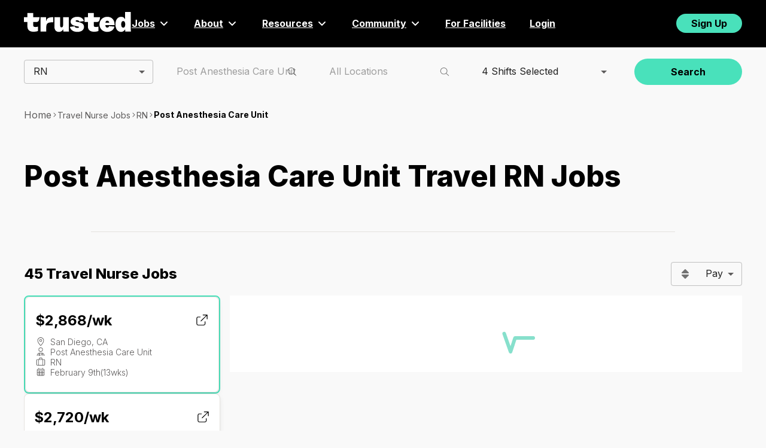

--- FILE ---
content_type: text/html; charset=utf-8
request_url: https://www.trustedhealth.com/jobs/travel-nurse/roles/rn/units/post_anesthesia_care_unit?jobId=29bb876d-4a3d-469e-ba38-dad50dadf01f
body_size: 38250
content:
<!DOCTYPE html><html lang="en"><head><meta charSet="utf-8" data-next-head=""/><meta name="viewport" content="minimum-scale=1, initial-scale=1, maximum-scale=1, user-scalable=no, width=device-width, shrink-to-fit=no" data-next-head=""/><script async="" defer="" src="/static/squatch.js" id="squatch-script" nonce="MzQwOTQxZDMtY2FkZi00MDE4LWFiMWItMTUzYmQxODdkYjA4"></script><script async="" defer="" id="sunshine-script" src="/static/sunshine.js" dataid="60121c32ae5063000c647836" nonce="MzQwOTQxZDMtY2FkZi00MDE4LWFiMWItMTUzYmQxODdkYjA4"></script><script async="" defer="" crossorigin="anonymous" src="https://connect.facebook.net/en_US/sdk.js" nonce="MzQwOTQxZDMtY2FkZi00MDE4LWFiMWItMTUzYmQxODdkYjA4"></script><meta name="google-site-verification" content="xLiQf5KFu16lhLE4dmVpwVL5rIEu1FSUU3g7yhB0fvw" data-next-head=""/><title data-next-head="">Post Anesthesia Care Unit Travel RN Jobs | Trusted Health</title><meta name="description" content="Find your dream Post Anesthesia Care Unit travel RN job with Trusted®. Highest Pay in the industry. Apply today!" data-next-head=""/><meta property="og:title" content="Post Anesthesia Care Unit Travel RN Jobs | Trusted Health" data-next-head=""/><meta property="og:description" content="Find your dream Post Anesthesia Care Unit travel RN job with Trusted®. Highest Pay in the industry. Apply today!" data-next-head=""/><meta name="twitter:title" content="Post Anesthesia Care Unit Travel RN Jobs | Trusted Health" data-next-head=""/><meta name="twitter:description" content="Find your dream Post Anesthesia Care Unit travel RN job with Trusted®. Highest Pay in the industry. Apply today!" data-next-head=""/><link rel="canonical" href="https://www.trustedhealth.com/jobs/travel-nurse/units/post_anesthesia_care_unit" data-next-head=""/><meta name="robots" content="index,follow" data-next-head=""/><meta property="og:type" content="website"/><meta property="og:url" content="https://www.trustedhealth.com"/><meta property="og:image" content="https://cdn.trustedhealth.com/marketplace/trusted-social-preview-1200.png"/><meta property="og:image:width" content="1200"/><meta property="og:image:height" content="627"/><meta name="twitter:card" content="summary_large_image"/><meta name="twitter:site" content="@trustednurses"/><meta name="twitter:creator" content="@trustednurses"/><meta name="twitter:image" content="https://cdn.trustedhealth.com/marketplace/trusted-social-preview-1200.png"/><meta name="twitter:image:alt" content="Nursing Reimagined"/><meta property="fb:app_id" content="111348822728897"/><meta property="fb:admins" content="1251844908196140"/><meta name="theme-color" content="#FFFFFF"/><meta name="apple-mobile-web-app-title" content="Trusted"/><meta name="p:domain_verify" content="956e51563e9a46438afddb3b393049f8"/><meta name="copyrighted-site-verification" content="43ac0ee8da81b560"/><meta property="csp-nonce" content="MzQwOTQxZDMtY2FkZi00MDE4LWFiMWItMTUzYmQxODdkYjA4"/><link rel="manifest" href="/manifest.json"/><link rel="icon" href="/favicon.svg"/><link rel="apple-touch-icon" href="/apple-touch-icon.png"/><meta name="emotion-insertion-point" content=""/><link rel="preload" href="/_next/static/media/e4af272ccee01ff0-s.p.woff2" as="font" type="font/woff2" crossorigin="anonymous" data-next-font="size-adjust"/><link nonce="MzQwOTQxZDMtY2FkZi00MDE4LWFiMWItMTUzYmQxODdkYjA4" rel="preload" href="/_next/static/css/895ef79c2fd7f103.css" as="style"/><meta name="sentry-trace" content="446c44d51fc8c13ba69ba3fa7037f592-e8abca46c618e0e7-0"/><meta name="baggage" content="sentry-environment=production,sentry-release=9f7ada9f3bf6cc1a5bfb45ef6a5249addbbb2986,sentry-public_key=bb2b4d7019a835071326045db79eb93b,sentry-trace_id=446c44d51fc8c13ba69ba3fa7037f592,sentry-org_id=4506939584806912,sentry-sampled=false,sentry-sample_rand=0.2626196842597184,sentry-sample_rate=0.05"/><style nonce="MzQwOTQxZDMtY2FkZi00MDE4LWFiMWItMTUzYmQxODdkYjA4">.mouse :focus{outline:0} .mouse ::-moz-focus-inner{border:0;}</style><script type="text/javascript" nonce="MzQwOTQxZDMtY2FkZi00MDE4LWFiMWItMTUzYmQxODdkYjA4">window.TRUSTED_CLIENT_ONLY_PUBLIC_ENV = '[base64]'</script><link nonce="MzQwOTQxZDMtY2FkZi00MDE4LWFiMWItMTUzYmQxODdkYjA4" rel="stylesheet" href="/_next/static/css/895ef79c2fd7f103.css" data-n-g=""/><noscript data-n-css="MzQwOTQxZDMtY2FkZi00MDE4LWFiMWItMTUzYmQxODdkYjA4"></noscript><script defer="" nonce="MzQwOTQxZDMtY2FkZi00MDE4LWFiMWItMTUzYmQxODdkYjA4" noModule="" src="/_next/static/chunks/polyfills-42372ed130431b0a.js"></script><script src="/_next/static/chunks/webpack-a9010f6339fc1bee.js" nonce="MzQwOTQxZDMtY2FkZi00MDE4LWFiMWItMTUzYmQxODdkYjA4" defer=""></script><script src="/_next/static/chunks/framework-9c11a99763bd5ab4.js" nonce="MzQwOTQxZDMtY2FkZi00MDE4LWFiMWItMTUzYmQxODdkYjA4" defer=""></script><script src="/_next/static/chunks/main-d58cb1130b0ced9a.js" nonce="MzQwOTQxZDMtY2FkZi00MDE4LWFiMWItMTUzYmQxODdkYjA4" defer=""></script><script src="/_next/static/chunks/pages/_app-195a0a0f6012c122.js" nonce="MzQwOTQxZDMtY2FkZi00MDE4LWFiMWItMTUzYmQxODdkYjA4" defer=""></script><script src="/_next/static/chunks/4742-b84d09cd1acf6cc1.js" nonce="MzQwOTQxZDMtY2FkZi00MDE4LWFiMWItMTUzYmQxODdkYjA4" defer=""></script><script src="/_next/static/chunks/1116-d57cde46f5e0d01b.js" nonce="MzQwOTQxZDMtY2FkZi00MDE4LWFiMWItMTUzYmQxODdkYjA4" defer=""></script><script src="/_next/static/chunks/7447-e486d23acee292d5.js" nonce="MzQwOTQxZDMtY2FkZi00MDE4LWFiMWItMTUzYmQxODdkYjA4" defer=""></script><script src="/_next/static/chunks/8564-bb2977da919caa6a.js" nonce="MzQwOTQxZDMtY2FkZi00MDE4LWFiMWItMTUzYmQxODdkYjA4" defer=""></script><script src="/_next/static/chunks/3867-cd3992219c1a6580.js" nonce="MzQwOTQxZDMtY2FkZi00MDE4LWFiMWItMTUzYmQxODdkYjA4" defer=""></script><script src="/_next/static/chunks/8088-5c3c7cc552750d38.js" nonce="MzQwOTQxZDMtY2FkZi00MDE4LWFiMWItMTUzYmQxODdkYjA4" defer=""></script><script src="/_next/static/chunks/8696-7803084d1f8cab0e.js" nonce="MzQwOTQxZDMtY2FkZi00MDE4LWFiMWItMTUzYmQxODdkYjA4" defer=""></script><script src="/_next/static/chunks/3301-4810afb7d747dfe9.js" nonce="MzQwOTQxZDMtY2FkZi00MDE4LWFiMWItMTUzYmQxODdkYjA4" defer=""></script><script src="/_next/static/chunks/4759-7f0aed927f2a9bc4.js" nonce="MzQwOTQxZDMtY2FkZi00MDE4LWFiMWItMTUzYmQxODdkYjA4" defer=""></script><script src="/_next/static/chunks/60-51ec3355def2a3f2.js" nonce="MzQwOTQxZDMtY2FkZi00MDE4LWFiMWItMTUzYmQxODdkYjA4" defer=""></script><script src="/_next/static/chunks/5972-68eb24ca47ed0c25.js" nonce="MzQwOTQxZDMtY2FkZi00MDE4LWFiMWItMTUzYmQxODdkYjA4" defer=""></script><script src="/_next/static/chunks/8621-5f23d71be83d9014.js" nonce="MzQwOTQxZDMtY2FkZi00MDE4LWFiMWItMTUzYmQxODdkYjA4" defer=""></script><script src="/_next/static/chunks/4423-1bb3608c88bd8ac1.js" nonce="MzQwOTQxZDMtY2FkZi00MDE4LWFiMWItMTUzYmQxODdkYjA4" defer=""></script><script src="/_next/static/chunks/2682-852070209c36e410.js" nonce="MzQwOTQxZDMtY2FkZi00MDE4LWFiMWItMTUzYmQxODdkYjA4" defer=""></script><script src="/_next/static/chunks/5687-d71db7ccac4a134a.js" nonce="MzQwOTQxZDMtY2FkZi00MDE4LWFiMWItMTUzYmQxODdkYjA4" defer=""></script><script src="/_next/static/chunks/pages/jobs/%5BjobType%5D/roles/%5Brole%5D/units/%5Bunit%5D-3b51a72f7ebd2f22.js" nonce="MzQwOTQxZDMtY2FkZi00MDE4LWFiMWItMTUzYmQxODdkYjA4" defer=""></script><script src="/_next/static/4gquUzAaKe5P4jiM03xVo/_buildManifest.js" nonce="MzQwOTQxZDMtY2FkZi00MDE4LWFiMWItMTUzYmQxODdkYjA4" defer=""></script><script src="/_next/static/4gquUzAaKe5P4jiM03xVo/_ssgManifest.js" nonce="MzQwOTQxZDMtY2FkZi00MDE4LWFiMWItMTUzYmQxODdkYjA4" defer=""></script><style id="__jsx-682164933">.Button.jsx-682164933{-webkit-tap-highlight-color:transparent;appearance:none;cursor:pointer;font-family:inherit;font-weight:bold;text-align:center;transition-duration:.1s;transition-property:background-color,color,border-color;transition-timing-function:ease-out;white-space:nowrap;text-decoration:none}.Button--color-primary.jsx-682164933,.Button--color-primary.jsx-682164933:active{background-color:#49E1BB}.Button--color-primary.jsx-682164933:hover,.Button--color-primary.jsx-682164933:focus{background-color:rgba(73,225,187,0.8)}.Button--color-neutralLower.jsx-682164933,.Button--color-neutralLower.jsx-682164933:active{background-color:#F9F9F9;border:1px solid #E4E2DE}.Button--color-neutralLower.jsx-682164933:hover,.Button--color-neutralLower.jsx-682164933:focus{background-color:rgba(249,249,249,0.6);border-color:rgba(228,226,222,0.6)}.Button--color-secondary.jsx-682164933,.Button--color-secondary.jsx-682164933:active{background-color:#FFFFFF}.Button--color-secondary.jsx-682164933:hover,.Button--color-secondary.jsx-682164933:focus{background-color:#EDEDED}.Button--color-danger.jsx-682164933,.Button--color-danger.jsx-682164933:active{background-color:#C92A2A;color:#FFFFFF}.Button--color-white.jsx-682164933,.Button--color-white.jsx-682164933:active{background-color:#FFFFFF}.Button--color-cta.jsx-682164933,.Button--color-cta.jsx-682164933:active{background-color:#339AF0;color:#FFFFFF}.Button--color-apple.jsx-682164933{background-color:#000;color:#FFFFFF}.Button--color-facebook.jsx-682164933{background-color:#4B69AC;color:#FFFFFF}.Button--color-yahoo.jsx-682164933{background-color:#430297;color:#FFFFFF}.Button--color-accent01Lower.jsx-682164933{background-color:#CDF4EA}.Button--size-small.jsx-682164933{font-size:.8125rem;line-height:1em;padding-bottom:.7692307692307693em;padding-left:1.1538461538461537em;padding-right:1.1538461538461537em;padding-top:.7692307692307693em}.Button--size-x-small.jsx-682164933{font-size:.75rem;padding-bottom:.3125rem;padding-left:.625rem;padding-right:.625rem;padding-top:.3125rem}.Button--size-tiny.jsx-682164933{font-size:.75rem;line-height:1em;padding-bottom:.3rem;padding-left:.375rem;padding-right:.375rem;padding-top:.3rem}.Button--size-medium.jsx-682164933{font-size:1rem;line-height:1.25em;padding-bottom:.75em;padding-left:1.5em;padding-right:1.5em;padding-top:.75em}.Button--size-large.jsx-682164933{font-size:1.25rem;line-height:1.3em;padding-bottom:.7em;padding-left:1.3em;padding-right:1.3em;padding-top:.7em}.Button--size-medium-tall.jsx-682164933{font-size:.875rem;line-height:1em;padding-bottom:1.4285714285714286em;padding-left:.8571428571428571em;padding-right:.8571428571428571em;padding-top:1.4285714285714286em;height:100%}.Button--fluid.jsx-682164933>.Button--size-medium-tall.jsx-682164933{border-color:transparent}.Button.jsx-682164933>svg+span{margin-left:.5rem}.Button--variant-default.jsx-682164933{border-color:transparent;border-style:solid;border-width:2px}.Button--variant-default.jsx-682164933:hover,.Button--variant-default.jsx-682164933:focus,.Button--variant-default.jsx-682164933:active{border-color:transparent;border-style:solid;border-width:2px}.Button--shape-rounded.jsx-682164933,.Button--shape-rounded.jsx-682164933:hover,.Button--shape-rounded.jsx-682164933:focus,.Button--shape-rounded.jsx-682164933:active{border-radius:5rem;border-width:1px}.Button--shape-round-corners.jsx-682164933,.Button--shape-round-corners.jsx-682164933:hover,.Button--shape-round-corners.jsx-682164933:focus,.Button--shape-round-corners.jsx-682164933:active{border-radius:.5rem;border-width:1px}.Button--variant-white.jsx-682164933,.Button--variant-white.jsx-682164933:active{background-color:#FFFFFF;border-color:#E4E2DE;border-style:solid;border-width:1px}.Button--variant-hollow.jsx-682164933,.Button--variant-hollow.jsx-682164933:active{background-color:transparent;border-color:#E4E2DE;border-style:solid;border-width:1px}.Button--variant-hollow-danger.jsx-682164933,.Button--variant-hollow-danger.jsx-682164933:active{background-color:transparent;border-color:#E4E2DE;border-style:solid;border-width:1px;color:#C92A2A}.Button--variant-hollow.jsx-682164933:hover,.Button--variant-hollow.jsx-682164933:focus{background-color:transparent;border-color:#000000}.Button--variant-hollow-white.jsx-682164933,.Button--variant-hollow-white.jsx-682164933:focus{background-color:transparent;border-color:transparent;border-style:solid;border-width:2px;color:#323135}.Button--variant-hollow-white.jsx-682164933:hover,.Button--variant-hollow-white.jsx-682164933:active{background-color:transparent;border-color:#323135}.Button--disabled.jsx-682164933,.Button--disabled.jsx-682164933:hover,.Button--disabled.jsx-682164933:focus,.Button--disabled.jsx-682164933:active{background-color:#E4E2DE;border-color:#E4E2DE;border-style:solid;cursor:default;color:#5E5C5C}.Button--disabled.Button--shape-rounded.jsx-682164933,.Button--disabled.Button--shape-rounded.jsx-682164933:hover,.Button--disabled.Button--shape-rounded.jsx-682164933:focus,.Button--disabled.Button--shape-rounded.jsx-682164933:active{background-color:#F9F9F9;color:#B2B1B6}.Button--variant-link.jsx-682164933,.Button--variant-link.jsx-682164933:hover,.Button--variant-link.jsx-682164933:focus,.Button--variant-link.jsx-682164933:active{background-color:transparent;border-color:transparent;color:#323135;padding:0}.Button--variant-link.jsx-682164933.Button--disabled.jsx-682164933,.Button--variant-link.jsx-682164933:hover.Button--disabled.jsx-682164933,.Button--variant-link.jsx-682164933:focus.Button--disabled.jsx-682164933,.Button--variant-link.jsx-682164933:active.Button--disabled.jsx-682164933{color:#B2B1B6}.Button--variant-link-danger.jsx-682164933,.Button--variant-link-danger.jsx-682164933:hover,.Button--variant-link-danger.jsx-682164933:focus,.Button--variant-link-danger.jsx-682164933:active{background-color:transparent;border-color:transparent;color:#C92A2A;padding:0}.Button--variant-link-danger.jsx-682164933.Button--disabled.jsx-682164933,.Button--variant-link-danger.jsx-682164933:hover.Button--disabled.jsx-682164933,.Button--variant-link-danger.jsx-682164933:focus.Button--disabled.jsx-682164933,.Button--variant-link-danger.jsx-682164933:active.Button--disabled.jsx-682164933{color:#B2B1B6}.Button--variant-paragraph.jsx-682164933,.Button--variant-paragraph.jsx-682164933:hover,.Button--variant-paragraph.jsx-682164933:focus,.Button--variant-paragraph.jsx-682164933:active{background-color:transparent;border:none;color:inherit;font-size:1em;font-weight:inherit;text-decoration:underline;padding:0}.Button--variant-icon.jsx-682164933,.Button--variant-icon.jsx-682164933:hover,.Button--variant-icon.jsx-682164933:focus,.Button--variant-icon.jsx-682164933:active{background-color:transparent;border-color:transparent;color:#323135;font-size:1rem;padding-bottom:.3125em;padding-left:0;padding-right:0;padding-top:.3125em}.Button--variant-icon-rounded.jsx-682164933{background-color:#FFFFFF;border-radius:50%;border:1px solid #E4E2DE;width:2rem;height:2rem;font-size:.875rem;padding:0;color:#000000;transition:all.2s ease-in-out}.Button--variant-icon-rounded.jsx-682164933.jsx-682164933:hover{transform:scale(1.1);background-color:#FFFFFF;color:#000000;box-shadow:0 2px 8px rgba(0,0,0,.1)}.Button--variant-icon-rounded.jsx-682164933.jsx-682164933:active{border-color:#E4E2DE;background-color:#EDEDED}.Button--inline.jsx-682164933{display:inline-flex;align-items:center;justify-content:center}.Button--fluid.jsx-682164933{display:flex;width:100%;align-items:center;justify-content:center}.Button--invisible.jsx-682164933{visibility:hidden}.Button--underlined.jsx-682164933{text-decoration:underline}.Button--elevated.jsx-682164933{box-shadow:0 8px 16px 0 rgba(36,35,41,.16)}.Button--border-primary.jsx-682164933{border-color:#49E1BB}.Button--border-transparent-on-hover.jsx-682164933:hover,.Button--border-transparent-on-hover.jsx-682164933:active{border-color:transparent}</style><style id="__jsx-3551164259">.DrawerContent.jsx-3551164259{min-width:18.75em;padding:1.875em}.DrawerHeader.jsx-3551164259{display:flex;justify-content:space-between}.DrawerBody.jsx-3551164259{align-items:flex-start;display:flex;flex-direction:column;margin-top:4.375em}.DrawerBodyItem.jsx-3551164259{align-items:center;display:flex;justify-content:space-between;width:100%}.DraweBodyItemIcon.jsx-3551164259{display:flex}.DrawerSignUpButton.jsx-3551164259,.DrawerMobileApp.jsx-3551164259{margin-top:2.5em}.DrawerMobileApp.jsx-3551164259{background-color:#F9F9F9;border-radius:.625em;font-size:1rem;min-height:9.375em;min-width:15.375em;padding:1.25em}.DrawerMobileAppButton.jsx-3551164259{margin-top:1.125em}.DrawerMobileAppDescription.jsx-3551164259{font-weight:bold}.DrawerAppleMobileButton.jsx-3551164259,.DrawerAppleMobileButtonAppStore.jsx-3551164259{color:#FFFFFF;font-weight:500;padding-left:.3125em}.DrawerAppleMobileButtonAppStore.jsx-3551164259{font-size:1.25em;text-align:left}</style><style id="__jsx-4218399474">.JobsPageHeader.jsx-4218399474{display:flex;flex-direction:column}.JobsPageHeaderTitle.jsx-4218399474{display:flex;font-size:1em;font-weight:bold}.JobsPageHeaderLogo.jsx-4218399474{align-items:center;display:flex}.JobsPageHeaderDesktop.jsx-4218399474{display:flex;justify-content:end;width:100%}.JobsPageHeaderMobileTitle.jsx-4218399474{align-items:center;display:flex;justify-content:space-between;width:100%}.JobsPageHeaderMobileTitleIcon.jsx-4218399474{margin-right:.9375em}.JobsPageHeaderItem.jsx-4218399474{margin-right:2.5em}.JobsPageHeaderItemIcon.jsx-4218399474{display:flex;margin-left:.3125em}.JobsPageHeaderTitle.jsx-4218399474:not(.with-data){align-items:center;justify-content:space-between}.Dropdown.jsx-4218399474{display:inline-block;position:relative}.DropdownContent.jsx-4218399474{background-color:transparent;display:none;min-width:10em;position:absolute;z-index:1}.DropdownContentBody.jsx-4218399474{background-color:#FFFFFF;border-radius:.1875em;border:.0625em solid #F9F9F9;box-shadow:0 .25em .5em rgba(36,35,41,.08);margin-top:.625em}.Dropdown.jsx-4218399474:hover .DropdownContent.jsx-4218399474{display:block}</style><style id="__jsx-2471181855">.DirectoryHeaderBar.jsx-2471181855{padding:1.25em}@media(min-width:768px){.DirectoryHeaderBar.jsx-2471181855{margin-left:auto;margin-right:auto;max-width:75em;padding:1.25em;width:100%}}@media screen and (min-width:64em){.DirectoryHeaderBar.jsx-2471181855{padding:1.25em 0}}@media screen and (min-width:120em){.DirectoryHeaderBar.jsx-2471181855{padding:1.25em 0;max-width:87.5em}}</style><style id="__jsx-4012529449">.DirectoryHeader.jsx-4012529449{background-color:#000000;box-shadow:0 .0625em .0625em rgba(0,0,0,1);min-width:5em;font-size:1rem;position:relative}@media screen and (max-width:767px){.DirectoryHeader.sticky.jsx-4012529449{position:sticky;top:0;left:0;right:0;z-index:1000}}</style><style id="__jsx-2872986043">.MuiSelect-root.MuiOutlinedInput-input{padding:.625rem 2rem .625rem .875rem}.MuiSelect-root.MuiSelect-select:focus{background-color:#FFFFFF}</style><style id="__jsx-90c5399620ed4dec">.MenuContainer{z-index:1}.MenuContent{display:flex;flex-direction:column;max-height:400px}</style><style id="__jsx-1804176108">.JobsFilter.jsx-1804176108{font-size:1rem;display:flex;justify-content:space-between;align-items:center;width:100%;padding:1.25em 0}.JobsFilter-sticky.jsx-1804176108{position:sticky;top:0;background:#F9F9F9;z-index:1}.JobsFilter-sticky-mobile.jsx-1804176108{top:86px;background:#FFFFFF;border-bottom:.0625em solid #F9F9F9}.JobsFilterSelect.jsx-1804176108{max-height:2.5em}.JobsFilterDropdown.jsx-1804176108{max-height:2.5em;width:12.5em;min-width:12.5rem}.JobsFilterItem.jsx-1804176108{width:20%}.JobsFilterButtonItem.jsx-1804176108{width:10%}@media(max-width:767px){.JobsFilter.jsx-1804176108{padding:1.25em;flex-direction:column}.JobsFilterItem.jsx-1804176108{width:100%;min-width:100%;margin:.625em 0}}@media(min-width:768px){.JobsFilter.jsx-1804176108{margin-left:auto;margin-right:auto;width:100%}.JobsFilterItem.jsx-1804176108{width:18%}.JobsFilterButtonItem.jsx-1804176108{width:15%}}</style><style id="__jsx-8d61231d11845138">.ds-body-text.jsx-8d61231d11845138{font-size:1rem;line-height:1.25rem}.ds-body-text--bold.jsx-8d61231d11845138{font-weight:bold}.ds-body-text--small.jsx-8d61231d11845138{font-size:.875rem}.ds-body-text--big.jsx-8d61231d11845138{font-size:1.25rem;line-height:1.625rem}.ds-body-text--uppercase.jsx-8d61231d11845138{text-transform:uppercase}.ds-body-text--spaced.jsx-8d61231d11845138{letter-spacing:.08em}.ds-body-text--underline.jsx-8d61231d11845138{text-decoration-line:underline}</style><style id="__jsx-2340590768">.ds-breadcrumbs.jsx-2340590768{display:flex;align-items:center;gap:.5em}.ds-breadcrumbs__container{display:flex;align-items:center;gap:8px}.ds-breadcrumbs__divider{font-size:.5em}.ds-breadcrumbs__link{color:#5E5C5C}.ds-breadcrumbs__link:hover,.ds-breadcrumbs__link--last{color:#000000}</style><style id="__jsx-1087015917">.DirectoryNavigation.jsx-1087015917{font-size:1rem;padding:1.25em}@media(min-width:768px){.DirectoryNavigation.jsx-1087015917{display:flex;align-items:center;justify-content:flex-start;margin-left:auto;margin-right:auto;width:100%}}@media screen and (min-width:64em){.DirectoryNavigation.jsx-1087015917{padding:1.25em 0}}</style><style id="__jsx-277442617">.ds-header--size-1.jsx-277442617{font-size:3rem;line-height:4rem;font-weight:800}.ds-header--size-2.jsx-277442617{font-size:2rem;line-height:2.5rem;font-weight:800}.ds-header--size-3.jsx-277442617{font-size:1.5rem;line-height:2rem;font-weight:800}.ds-header--size-4.jsx-277442617{font-size:1.25rem;line-height:1.5rem;font-weight:800}.ds-header--size-5.jsx-277442617{font-size:1.125rem;line-height:1.25rem;font-weight:800}.ds-header--size-6.jsx-277442617{font-size:1rem;line-height:1.125rem;font-weight:bold}@media(max-width:767px){.ds-header--size-1.jsx-277442617{font-size:1.5rem;line-height:2rem;font-weight:800}.ds-header--size-2.jsx-277442617{font-size:1.25rem;line-height:1.5rem;font-weight:800}.ds-header--size-3.jsx-277442617{font-size:1rem;line-height:1.25rem;font-weight:800}.ds-header--size-4.jsx-277442617{font-size:1.5rem;line-height:2rem;font-weight:800}.ds-header--size-5.jsx-277442617{font-size:1.5rem;line-height:2rem;font-weight:800}.ds-header--size-6.jsx-277442617{font-size:.875rem;line-height:1.25rem;font-weight:bold}}</style><style id="__jsx-2904136986">.DirectoryDivider.jsx-2904136986{border-bottom:solid 1px #E4E2DE;width:100%}@media(min-width:768px){.DirectoryDivider.jsx-2904136986{margin-left:auto;margin-right:auto;max-width:61em}}@media screen and (min-width:120em){.DirectoryDivider.jsx-2904136986{max-width:81.25em}}</style><style id="__jsx-446e0bafb8cdcbdf">.JobCarouselListItemEyebrow.jsx-446e0bafb8cdcbdf{display:flex;justify-content:space-between;font-size:1.5em;font-weight:bold;line-height:1.25em;margin-bottom:.5em}</style><style id="__jsx-5a1aa0e8cad939cc">.JobCarouselListItemBody.jsx-5a1aa0e8cad939cc{font-size:.875em;font-weight:300;line-height:1.25em}</style><style id="__jsx-3406549495">.JobCarouselListItem.jsx-3406549495{border-radius:8px;border:.0625em solid var(--neutral-low,#E4E2DE);background-color:white;box-shadow:0px 4px 8px 0px #00000014;display:flex;flex-direction:column;flex-shrink:0;height:100%;margin:0;min-width:18.75em;padding:1.5em 1em;scroll-snap-align:center}</style><style id="__jsx-526046856">.JobCarouselDescription.jsx-526046856{display:flex;flex-direction:column;gap:.5em;color:#5E5C5C}.JobCarouselDescriptionLabel.jsx-526046856{margin-left:.5em}</style><style id="__jsx-3948306889">.JobsSearchItem-container.jsx-3948306889{position:relative}.JobsSearchItem__Selected.jsx-3948306889{border-radius:.5rem;border:.125rem solid #49E1BB}</style><style id="__jsx-1255494771">.DirectorySearchPagination.jsx-1255494771{font-size:.8125em;padding:1.0769230769230769em 0 .9230769230769231em 0;display:flex;justify-content:space-between;color:#5E5C5C}</style><style id="__jsx-4d2cf353f9871318">.DirectoryTableFooter.jsx-4d2cf353f9871318{padding:.4375rem .5rem 0 0}</style><style id="__jsx-725420f83274e882">.heart-rate.jsx-725420f83274e882{display:inline}.heart-rate--centered.jsx-725420f83274e882{width:100%;text-align:center;display:block}.heart-rate.jsx-725420f83274e882>svg{animation:heart-rate 2s linear infinite;stroke-dasharray:480;stroke-width:6px;stroke-linecap:round;will-change:stroke-dashoffset}@keyframes heart-rate{0%{stroke-dashoffset:575}100%{stroke-dashoffset:1440}}</style><style id="__jsx-1a1ca63a1967b7af">.job-detail__loading{height:100%;width:100%;display:flex;justify-content:center;align-items:center}</style><style id="__jsx-5a7cf55dbe7d07e2">.ds-overline.jsx-5a7cf55dbe7d07e2{font-size:.75rem;line-height:1rem;letter-spacing:1px;text-transform:uppercase}.ds-overline--bold.jsx-5a7cf55dbe7d07e2{font-weight:bold}</style><style id="__jsx-1544414113">.jobs-footer__banner.jsx-1544414113{background:url(/static/jobs/banner.jpg);min-height:11rem;background-size:cover;background-position:center;background-repeat:no-repeat;color:white;display:flex;flex-direction:column;justify-content:center;align-items:center;gap:1rem;padding:2rem;margin-top:5rem}.jobs-footer.jsx-1544414113{display:flex;width:100%;padding:4.5rem 12.75rem;flex-direction:row-reverse;align-items:flex-start}.jobs-footer__about.jsx-1544414113{display:flex;flex-direction:column;min-width:16.125rem}.jobs-footer-full.jsx-1544414113{justify-content:center}.jobs-footer__about-contact.jsx-1544414113{margin-top:.75rem;display:flex;flex-direction:column;gap:.25rem}.jobs-footer__about-socials.jsx-1544414113{margin-top:2.125rem}.jobs-footer__about-socials__icons.jsx-1544414113{margin-top:1rem;gap:1rem;display:flex}.jobs-footer__about-copyright.jsx-1544414113{margin-top:1.5rem}.jobs-footer__about-terms.jsx-1544414113{margin-top:.5rem}.jobs-footer__specialties-container.jsx-1544414113{width:100%}.jobs-footer__specialties.jsx-1544414113{width:100%;display:grid;grid-template-columns:repeat(auto-fit,minmax(max-content,16.125rem));column-gap:1.375rem;row-gap:1rem}@media(max-width:767px){.jobs-footer__banner.jsx-1544414113{padding:1rem}.jobs-footer__about.jsx-1544414113{width:100%;align-items:center;padding:1.5rem 0}.jobs-footer__specialties-container.jsx-1544414113{padding:1rem}.jobs-footer.jsx-1544414113{flex-direction:column;padding:0}}</style><style id="__jsx-1813071326">{}html{background:#F9F9F9}.JobsPage.jsx-1813071326{display:flex;flex-direction:column}.DirectoryHeader{z-index:10}.DirectoryEmptyResult.jsx-1813071326{text-align:center}.DirectoryIntroContent.jsx-1813071326{line-height:1.5em;padding:2.5em 1em}.JobsPage .DirectoryBody .JobsFilter{padding:1.25em 1em}.DirectoryIntroContentTitle.jsx-1813071326{padding-bottom:1.25em}.DirectoryIntroContentContent.jsx-1813071326{line-height:1.5em;display:flex;gap:1em}.DirectoryIntroContentContentImage.jsx-1813071326{display:block;max-width:300px;max-height:250px;width:auto;height:auto;border-radius:.5em}.jobs-page-alert.jsx-1813071326{padding:1em}.pay-header.jsx-1813071326{display:flex;align-items:center}.jobs-page__cards.jsx-1813071326{display:flex;flex-direction:column;gap:1.5rem}.jobs-cards.jsx-1813071326{width:21.875rem;min-width:20.375rem;padding:0 1rem 0 0;overflow:hidden;overflow-y:scroll}.jobs-detail__modal-close.jsx-1813071326{cursor:pointer;display:flex;position:absolute;margin:1.375rem;align-self:end}.jobs-detail.jsx-1813071326{display:flex;flex-direction:column;height:100%;padding-top:2.375rem;background-color:white}.jobs-page-content.jsx-1813071326{display:flex;flex-direction:column}.jobs-page-content-header.jsx-1813071326{display:flex;justify-content:space-between;padding:1.5rem;align-items:center}.jobs-page-jobs-counter.jsx-1813071326{}.jobs-page-sort-filter.jsx-1813071326{display:flex;justify-content:flex-end}.jobs-page-content-body.jsx-1813071326{display:flex;justify-content:center}@media(max-width:767px){.DirectoryEmptyResult.jsx-1813071326{padding:1.25em}.jobs-detail.jsx-1813071326{height:100vh}.jobs-cards.jsx-1813071326{padding:0 0 0 0}}@media(min-width:768px){.jobs-detail.jsx-1813071326{width:54.5rem;padding:.5rem 0 0 .5rem}.jobs-page-content-body.jsx-1813071326{justify-content:space-between}.jobs-page-content-header.jsx-1813071326{margin-bottom:1rem;padding:0}.DirectoryEmptyResult.jsx-1813071326{padding:12.5em 0}.DirectoryBody.jsx-1813071326{margin-left:auto;margin-right:auto;max-width:75em;width:100%}.jobs-page-content.jsx-1813071326{padding:1.25em;width:100%}}@media screen and (min-width:64em){.DirectoryEmptyResult.jsx-1813071326{padding:12.5em 0}.jobs-page-alert.jsx-1813071326{padding:1em 0}.jobs-page-content.jsx-1813071326{padding:3.125em 0 0 0}.DirectoryIntroContent.jsx-1813071326{padding:2.5em 0}.JobsPage .DirectoryBody .JobsFilter{padding:1.25em 0}}@media screen and (min-width:120em){.DirectoryEmptyResult.jsx-1813071326{padding:25em 0}.DirectoryBody.jsx-1813071326{max-width:87.5em}}.pay-header.jsx-1813071326:only-child{width:4.1875rem}.pay-header.jsx-1813071326:not(:only-child){margin-right:.3125rem}</style><style id="__jsx-1401489740">body{font-family:'Inter', 'Inter Fallback'}</style></head><body style="height:100%"><div id="__next"><div class="jsx-1813071326 JobsPage"><header class="jsx-4012529449 DirectoryHeader sticky"><div class="jsx-2471181855 DirectoryHeaderBar"><div class="jsx-4218399474 JobsPageHeader"><div class="jsx-4218399474 JobsPageHeaderTitle"><div class="jsx-4218399474 JobsPageHeaderMobileTitle"><div class="jsx-4218399474 JobsPageHeaderLogo"><a href="https://www.trustedhealth.com" class="jsx-4218399474"><svg xmlns="http://www.w3.org/2000/svg" width="299" height="56" fill="none" viewBox="0 0 299 56" style="height:100%;width:11.25em"><path fill="#fff" d="M96.983 54.89c4.663 0 8.717-1.848 11.694-6.692h.61v2.078q.006 1.776.232 3.537h15.36c-.078-1.694-.153-3.768-.153-5.227V14.451h-16.049v22.295c0 3.768-1.682 5.61-4.359 5.61-2.615 0-3.744-1.842-3.744-4.765v-23.14H84.525v25.985c0 9.531 5.2 14.453 12.457 14.453M148.361 54.885c11.232 0 18.415-5.536 18.415-13.84 0-6.686-4.659-10.99-14.292-12.91l-5.348-1.081c-2.445-.458-3.591-.845-3.591-2.074 0-.997.92-2.208 3.923-2.208 3.635 0 5.783 2.208 6.472 4.055l12.444-1.66c-2.1-7.492-8.547-11.796-18.407-11.796-10.461 0-18.416 5.384-18.416 12.995 0 6.146 4.05 10.223 12.301 11.914l7.183 1.459c2.446.462 3.822 1.002 3.822 2 0 1.459-1.834 2.151-4.358 2.151-4.585 0-7.031-1.459-7.798-4.382l-13.141 1.616c1.93 8.765 9.707 13.761 20.791 13.761M230.814 54.885c12.453 0 19.178-7.148 20.325-14.532l-15.056-1.307c-.379 2.383-1.678 4-4.585 4-3.208 0-5.044-1.77-5.502-6.613h25.605v-2.074c0-12.223-7.493-20.988-20.177-20.988-13.22 0-21.703 9.305-21.703 21.371 0 11.993 9.855 20.143 21.093 20.143m-4.665-25.291c.689-4.304 2.446-5.459 5.349-5.459 2.75 0 5.043 2.23 5.2 5.458zM270.053 54.888c4.434 0 8.178-2.77 10.318-6.304h.611v1.69c.002 1.183.079 2.365.231 3.538h15.664c-.074-1.695-.152-3.768-.152-5.228V0h-16.049v19.677h-.305c-1.683-3.92-5.348-6.304-10.239-6.304-10.779 0-16.127 9.227-16.127 20.758 0 11.761 5.348 20.757 16.048 20.757m0-20.757c0-6.535 2.372-8.996 5.428-8.996 3.207 0 5.666 2.461 5.666 8.996 0 6.765-2.446 8.995-5.666 8.995s-5.428-2.614-5.428-8.995M25.536 54.341c7.258 0 10.775-.77 13.447-2.078V40.197c-2.214.688-4.123 1.228-7.03 1.228-5.044 0-6.19-1.538-6.19-5.149v-8.555h8.282a8.2 8.2 0 0 0 8.037-6.56l1.36-6.71H25.763V2.817H9.701v11.618H.077v13.27H9.7v13.09c0 8.089 5.976 13.547 15.835 13.547"></path><path fill="#fff" d="M193.526 54.341c7.258 0 10.776-.77 13.451-2.078V40.197c-2.217.688-4.127 1.228-7.03 1.228-5.047 0-6.194-1.538-6.194-5.149v-8.555h8.282a8.194 8.194 0 0 0 8.038-6.56l1.363-6.71h-17.691V2.817h-16.05v11.618h-9.624v13.27h9.624v13.09c.01 8.089 5.972 13.547 15.831 13.547M81.423 14.45c-.663-.035-1.352 0-2.11 0-10.692 0-16.324 3.407-17.196 10.072h-.688V14.45H45.916v39.363h16.049V43.358c0-9.333 1.29-14.907 15.83-14.907 1.827 0 3.418.168 3.627.168z"></path></svg></a></div><div class="jsx-4218399474 JobsPageHeaderDesktop"><div class="jsx-4218399474"><div class="jsx-4218399474 Dropdown JobsPageHeaderItem"><a style="color:#FFFFFF" class="jsx-682164933 Button Button--color-white Button--shape-rectangle Button--size-medium Button--variant-link Button--inline Button--underlined">Jobs<span class="jsx-4218399474 JobsPageHeaderItemIcon"><svg data-prefix="fas" data-icon="angle-down" class="svg-inline--fa fa-angle-down" role="img" viewBox="0 0 384 512" aria-hidden="true"><path fill="currentColor" d="M169.4 374.6c12.5 12.5 32.8 12.5 45.3 0l160-160c12.5-12.5 12.5-32.8 0-45.3s-32.8-12.5-45.3 0L192 306.7 54.6 169.4c-12.5-12.5-32.8-12.5-45.3 0s-12.5 32.8 0 45.3l160 160z"></path></svg></span></a><div class="jsx-4218399474 DropdownContent"><div class="jsx-4218399474 DropdownContentBody"><style data-emotion="css 1nsz970">.css-1nsz970{font-family:'Inter','Inter Fallback';font-weight:400;font-size:1rem;line-height:1.5;display:-webkit-box;display:-webkit-flex;display:-ms-flexbox;display:flex;-webkit-box-pack:start;-ms-flex-pack:start;-webkit-justify-content:flex-start;justify-content:flex-start;-webkit-align-items:center;-webkit-box-align:center;-ms-flex-align:center;align-items:center;position:relative;-webkit-text-decoration:none;text-decoration:none;min-height:48px;padding-top:6px;padding-bottom:6px;box-sizing:border-box;white-space:nowrap;padding-left:16px;padding-right:16px;}.css-1nsz970:hover{-webkit-text-decoration:none;text-decoration:none;background-color:rgba(0, 0, 0, 0.04);}@media (hover: none){.css-1nsz970:hover{background-color:transparent;}}.css-1nsz970.Mui-selected{background-color:rgba(50, 49, 53, 0.08);}.css-1nsz970.Mui-selected.Mui-focusVisible{background-color:rgba(50, 49, 53, 0.2);}.css-1nsz970.Mui-selected:hover{background-color:rgba(50, 49, 53, 0.12);}@media (hover: none){.css-1nsz970.Mui-selected:hover{background-color:rgba(50, 49, 53, 0.08);}}.css-1nsz970.Mui-focusVisible{background-color:rgba(0, 0, 0, 0.12);}.css-1nsz970.Mui-disabled{opacity:0.38;}.css-1nsz970+.MuiDivider-root{margin-top:8px;margin-bottom:8px;}.css-1nsz970+.MuiDivider-inset{margin-left:52px;}.css-1nsz970 .MuiListItemText-root{margin-top:0;margin-bottom:0;}.css-1nsz970 .MuiListItemText-inset{padding-left:36px;}.css-1nsz970 .MuiListItemIcon-root{min-width:36px;}@media (min-width:768px){.css-1nsz970{min-height:auto;}}</style><style data-emotion="css iw159x">.css-iw159x{display:-webkit-inline-box;display:-webkit-inline-flex;display:-ms-inline-flexbox;display:inline-flex;-webkit-align-items:center;-webkit-box-align:center;-ms-flex-align:center;align-items:center;-webkit-box-pack:center;-ms-flex-pack:center;-webkit-justify-content:center;justify-content:center;position:relative;box-sizing:border-box;-webkit-tap-highlight-color:transparent;background-color:transparent;outline:0;border:0;margin:0;border-radius:0;padding:0;cursor:pointer;-webkit-user-select:none;-moz-user-select:none;-ms-user-select:none;user-select:none;vertical-align:middle;-moz-appearance:none;-webkit-appearance:none;-webkit-text-decoration:none;text-decoration:none;color:inherit;font-family:'Inter','Inter Fallback';font-weight:400;font-size:1rem;line-height:1.5;display:-webkit-box;display:-webkit-flex;display:-ms-flexbox;display:flex;-webkit-box-pack:start;-ms-flex-pack:start;-webkit-justify-content:flex-start;justify-content:flex-start;-webkit-align-items:center;-webkit-box-align:center;-ms-flex-align:center;align-items:center;position:relative;-webkit-text-decoration:none;text-decoration:none;min-height:48px;padding-top:6px;padding-bottom:6px;box-sizing:border-box;white-space:nowrap;padding-left:16px;padding-right:16px;}.css-iw159x::-moz-focus-inner{border-style:none;}.css-iw159x.Mui-disabled{pointer-events:none;cursor:default;}@media print{.css-iw159x{-webkit-print-color-adjust:exact;color-adjust:exact;}}.css-iw159x:hover{-webkit-text-decoration:none;text-decoration:none;background-color:rgba(0, 0, 0, 0.04);}@media (hover: none){.css-iw159x:hover{background-color:transparent;}}.css-iw159x.Mui-selected{background-color:rgba(50, 49, 53, 0.08);}.css-iw159x.Mui-selected.Mui-focusVisible{background-color:rgba(50, 49, 53, 0.2);}.css-iw159x.Mui-selected:hover{background-color:rgba(50, 49, 53, 0.12);}@media (hover: none){.css-iw159x.Mui-selected:hover{background-color:rgba(50, 49, 53, 0.08);}}.css-iw159x.Mui-focusVisible{background-color:rgba(0, 0, 0, 0.12);}.css-iw159x.Mui-disabled{opacity:0.38;}.css-iw159x+.MuiDivider-root{margin-top:8px;margin-bottom:8px;}.css-iw159x+.MuiDivider-inset{margin-left:52px;}.css-iw159x .MuiListItemText-root{margin-top:0;margin-bottom:0;}.css-iw159x .MuiListItemText-inset{padding-left:36px;}.css-iw159x .MuiListItemIcon-root{min-width:36px;}@media (min-width:768px){.css-iw159x{min-height:auto;}}</style><li class="MuiButtonBase-root MuiMenuItem-root MuiMenuItem-gutters MuiMenuItem-root MuiMenuItem-gutters css-iw159x" tabindex="-1" role="menuitem"><style data-emotion="css 14rdsw0">.css-14rdsw0{-webkit-flex:1 1 auto;-ms-flex:1 1 auto;flex:1 1 auto;min-width:0;margin-top:4px;margin-bottom:4px;}.MuiTypography-root:where(.css-14rdsw0 .MuiListItemText-primary){display:block;}.MuiTypography-root:where(.css-14rdsw0 .MuiListItemText-secondary){display:block;}</style><div class="MuiListItemText-root css-14rdsw0"><style data-emotion="css 1yfvaid">.css-1yfvaid{margin:0;font-family:'Inter','Inter Fallback';font-weight:400;font-size:1rem;line-height:1.5;}</style><span class="MuiTypography-root MuiTypography-body1 MuiListItemText-primary css-1yfvaid"><a href="/jobs/travel-nurse">Travel Nurse Jobs</a></span></div></li><li class="MuiButtonBase-root MuiMenuItem-root MuiMenuItem-gutters MuiMenuItem-root MuiMenuItem-gutters css-iw159x" tabindex="-1" role="menuitem"><div class="MuiListItemText-root css-14rdsw0"><span class="MuiTypography-root MuiTypography-body1 MuiListItemText-primary css-1yfvaid"><a href="/jobs/travel-allied">Travel Allied Health Jobs</a></span></div></li></div></div></div></div><div class="jsx-4218399474"><div class="jsx-4218399474 Dropdown JobsPageHeaderItem"><a style="color:#FFFFFF" class="jsx-682164933 Button Button--color-white Button--shape-rectangle Button--size-medium Button--variant-link Button--inline Button--underlined">About<span class="jsx-4218399474 JobsPageHeaderItemIcon"><svg data-prefix="fas" data-icon="angle-down" class="svg-inline--fa fa-angle-down" role="img" viewBox="0 0 384 512" aria-hidden="true"><path fill="currentColor" d="M169.4 374.6c12.5 12.5 32.8 12.5 45.3 0l160-160c12.5-12.5 12.5-32.8 0-45.3s-32.8-12.5-45.3 0L192 306.7 54.6 169.4c-12.5-12.5-32.8-12.5-45.3 0s-12.5 32.8 0 45.3l160 160z"></path></svg></span></a><div class="jsx-4218399474 DropdownContent"><div class="jsx-4218399474 DropdownContentBody"><li class="MuiButtonBase-root MuiMenuItem-root MuiMenuItem-gutters MuiMenuItem-root MuiMenuItem-gutters css-iw159x" tabindex="-1" role="menuitem"><div class="MuiListItemText-root css-14rdsw0"><span class="MuiTypography-root MuiTypography-body1 MuiListItemText-primary css-1yfvaid"><a href="/about">About</a></span></div></li><li class="MuiButtonBase-root MuiMenuItem-root MuiMenuItem-gutters MuiMenuItem-root MuiMenuItem-gutters css-iw159x" tabindex="-1" role="menuitem"><div class="MuiListItemText-root css-14rdsw0"><span class="MuiTypography-root MuiTypography-body1 MuiListItemText-primary css-1yfvaid"><a href="/how-it-works">How Trusted Works</a></span></div></li><li class="MuiButtonBase-root MuiMenuItem-root MuiMenuItem-gutters MuiMenuItem-root MuiMenuItem-gutters css-iw159x" tabindex="-1" role="menuitem"><div class="MuiListItemText-root css-14rdsw0"><span class="MuiTypography-root MuiTypography-body1 MuiListItemText-primary css-1yfvaid"><a href="/faq">FAQ</a></span></div></li><li class="MuiButtonBase-root MuiMenuItem-root MuiMenuItem-gutters MuiMenuItem-root MuiMenuItem-gutters css-iw159x" tabindex="-1" role="menuitem"><div class="MuiListItemText-root css-14rdsw0"><span class="MuiTypography-root MuiTypography-body1 MuiListItemText-primary css-1yfvaid"><a href="/press">Press</a></span></div></li></div></div></div></div><div class="jsx-4218399474"><div class="jsx-4218399474 Dropdown JobsPageHeaderItem"><a style="color:#FFFFFF" class="jsx-682164933 Button Button--color-white Button--shape-rectangle Button--size-medium Button--variant-link Button--inline Button--underlined">Resources<span class="jsx-4218399474 JobsPageHeaderItemIcon"><svg data-prefix="fas" data-icon="angle-down" class="svg-inline--fa fa-angle-down" role="img" viewBox="0 0 384 512" aria-hidden="true"><path fill="currentColor" d="M169.4 374.6c12.5 12.5 32.8 12.5 45.3 0l160-160c12.5-12.5 12.5-32.8 0-45.3s-32.8-12.5-45.3 0L192 306.7 54.6 169.4c-12.5-12.5-32.8-12.5-45.3 0s-12.5 32.8 0 45.3l160 160z"></path></svg></span></a><div class="jsx-4218399474 DropdownContent"><div class="jsx-4218399474 DropdownContentBody"><li class="MuiButtonBase-root MuiMenuItem-root MuiMenuItem-gutters MuiMenuItem-root MuiMenuItem-gutters css-iw159x" tabindex="-1" role="menuitem"><div class="MuiListItemText-root css-14rdsw0"><span class="MuiTypography-root MuiTypography-body1 MuiListItemText-primary css-1yfvaid"><a href="/blog">Blog Articles</a></span></div></li><li class="MuiButtonBase-root MuiMenuItem-root MuiMenuItem-gutters MuiMenuItem-root MuiMenuItem-gutters css-iw159x" tabindex="-1" role="menuitem"><div class="MuiListItemText-root css-14rdsw0"><span class="MuiTypography-root MuiTypography-body1 MuiListItemText-primary css-1yfvaid"><a href="/continuing-education">CEUs</a></span></div></li><li class="MuiButtonBase-root MuiMenuItem-root MuiMenuItem-gutters MuiMenuItem-root MuiMenuItem-gutters css-iw159x" tabindex="-1" role="menuitem"><div class="MuiListItemText-root css-14rdsw0"><span class="MuiTypography-root MuiTypography-body1 MuiListItemText-primary css-1yfvaid"><a href="/compact-states">Compact States Guide</a></span></div></li><li class="MuiButtonBase-root MuiMenuItem-root MuiMenuItem-gutters MuiMenuItem-root MuiMenuItem-gutters css-iw159x" tabindex="-1" role="menuitem"><div class="MuiListItemText-root css-14rdsw0"><span class="MuiTypography-root MuiTypography-body1 MuiListItemText-primary css-1yfvaid"><a href="/licensure-guide">Licensure Guide</a></span></div></li><li class="MuiButtonBase-root MuiMenuItem-root MuiMenuItem-gutters MuiMenuItem-root MuiMenuItem-gutters css-iw159x" tabindex="-1" role="menuitem"><div class="MuiListItemText-root css-14rdsw0"><span class="MuiTypography-root MuiTypography-body1 MuiListItemText-primary css-1yfvaid"><a href="/new-grad">New Grad Nurse Guide</a></span></div></li><li class="MuiButtonBase-root MuiMenuItem-root MuiMenuItem-gutters MuiMenuItem-root MuiMenuItem-gutters css-iw159x" tabindex="-1" role="menuitem"><div class="MuiListItemText-root css-14rdsw0"><span class="MuiTypography-root MuiTypography-body1 MuiListItemText-primary css-1yfvaid"><a href="/explorer">Salary Explorer</a></span></div></li><li class="MuiButtonBase-root MuiMenuItem-root MuiMenuItem-gutters MuiMenuItem-root MuiMenuItem-gutters css-iw159x" tabindex="-1" role="menuitem"><div class="MuiListItemText-root css-14rdsw0"><span class="MuiTypography-root MuiTypography-body1 MuiListItemText-primary css-1yfvaid"><a href="/nurse-salary-guide">Salary Guide</a></span></div></li><li class="MuiButtonBase-root MuiMenuItem-root MuiMenuItem-gutters MuiMenuItem-root MuiMenuItem-gutters css-iw159x" tabindex="-1" role="menuitem"><div class="MuiListItemText-root css-14rdsw0"><span class="MuiTypography-root MuiTypography-body1 MuiListItemText-primary css-1yfvaid"><a href="/nursing-specialties-guide">Specialties Guide</a></span></div></li><li class="MuiButtonBase-root MuiMenuItem-root MuiMenuItem-gutters MuiMenuItem-root MuiMenuItem-gutters css-iw159x" tabindex="-1" role="menuitem"><div class="MuiListItemText-root css-14rdsw0"><span class="MuiTypography-root MuiTypography-body1 MuiListItemText-primary css-1yfvaid"><a href="/travel-nursing-guide">Travel Nursing Guide</a></span></div></li></div></div></div></div><div class="jsx-4218399474"><div class="jsx-4218399474 Dropdown JobsPageHeaderItem"><a style="color:#FFFFFF" class="jsx-682164933 Button Button--color-white Button--shape-rectangle Button--size-medium Button--variant-link Button--inline Button--underlined">Community<span class="jsx-4218399474 JobsPageHeaderItemIcon"><svg data-prefix="fas" data-icon="angle-down" class="svg-inline--fa fa-angle-down" role="img" viewBox="0 0 384 512" aria-hidden="true"><path fill="currentColor" d="M169.4 374.6c12.5 12.5 32.8 12.5 45.3 0l160-160c12.5-12.5 12.5-32.8 0-45.3s-32.8-12.5-45.3 0L192 306.7 54.6 169.4c-12.5-12.5-32.8-12.5-45.3 0s-12.5 32.8 0 45.3l160 160z"></path></svg></span></a><div class="jsx-4218399474 DropdownContent"><div class="jsx-4218399474 DropdownContentBody"><li class="MuiButtonBase-root MuiMenuItem-root MuiMenuItem-gutters MuiMenuItem-root MuiMenuItem-gutters css-iw159x" tabindex="-1" role="menuitem"><div class="MuiListItemText-root css-14rdsw0"><span class="MuiTypography-root MuiTypography-body1 MuiListItemText-primary css-1yfvaid"><a href="/community-ambassadors">Community Ambassadors</a></span></div></li><li class="MuiButtonBase-root MuiMenuItem-root MuiMenuItem-gutters MuiMenuItem-root MuiMenuItem-gutters css-iw159x" tabindex="-1" role="menuitem"><div class="MuiListItemText-root css-14rdsw0"><span class="MuiTypography-root MuiTypography-body1 MuiListItemText-primary css-1yfvaid"><a href="/events">Events</a></span></div></li><li class="MuiButtonBase-root MuiMenuItem-root MuiMenuItem-gutters MuiMenuItem-root MuiMenuItem-gutters css-iw159x" tabindex="-1" role="menuitem"><div class="MuiListItemText-root css-14rdsw0"><span class="MuiTypography-root MuiTypography-body1 MuiListItemText-primary css-1yfvaid"><a href="https://www.facebook.com/groups/thetrustedcircle">The Trusted Circle</a></span></div></li></div></div></div></div><div class="jsx-4218399474 JobsPageHeaderItem"><a style="color:#FFFFFF" href="https://works.trustedhealth.com/" class="jsx-682164933 Button Button--color-white Button--shape-rectangle Button--size-medium Button--variant-link Button--inline Button--underlined">For Facilities</a></div><div class="jsx-4218399474 JobsPageHeaderItem"><a style="color:#FFFFFF" href="/login" class="jsx-682164933 Button Button--color-white Button--shape-rectangle Button--size-medium Button--variant-link Button--inline Button--underlined">Login</a></div></div><a href="/signup?source=external-jobs" style="padding-left:1.5em;padding-right:1.5em;padding-top:0.3125em;padding-bottom:0.3125em" class="jsx-682164933 Button Button--color-primary Button--shape-rounded Button--size-medium Button--variant-default Button--inline">Sign Up</a></div></div><style data-emotion="css 14yoxd">.css-14yoxd{z-index:1200;}</style></div></div></header><div class="jsx-1813071326 DirectoryBody"><div class="jsx-1804176108 JobsFilter JobsFilter-sticky"><div class="jsx-1804176108 JobsFilterItem JobsFilterSelect"><style data-emotion="css-global 1prfaxn">@-webkit-keyframes mui-auto-fill{from{display:block;}}@keyframes mui-auto-fill{from{display:block;}}@-webkit-keyframes mui-auto-fill-cancel{from{display:block;}}@keyframes mui-auto-fill-cancel{from{display:block;}}</style><style data-emotion="css eb37zy">.css-eb37zy{font-family:'Inter','Inter Fallback';font-weight:400;font-size:1rem;line-height:1.4375em;color:rgba(0, 0, 0, 0.87);box-sizing:border-box;position:relative;cursor:text;display:-webkit-inline-box;display:-webkit-inline-flex;display:-ms-inline-flexbox;display:inline-flex;-webkit-align-items:center;-webkit-box-align:center;-ms-flex-align:center;align-items:center;width:100%;position:relative;border-radius:4px;}.css-eb37zy.Mui-disabled{color:rgba(0, 0, 0, 0.38);cursor:default;}.css-eb37zy:hover .MuiOutlinedInput-notchedOutline{border-color:rgba(0, 0, 0, 0.87);}@media (hover: none){.css-eb37zy:hover .MuiOutlinedInput-notchedOutline{border-color:rgba(0, 0, 0, 0.23);}}.css-eb37zy.Mui-focused .MuiOutlinedInput-notchedOutline{border-width:2px;}.css-eb37zy.Mui-focused .MuiOutlinedInput-notchedOutline{border-color:#323135;}.css-eb37zy.Mui-error .MuiOutlinedInput-notchedOutline{border-color:#d32f2f;}.css-eb37zy.Mui-disabled .MuiOutlinedInput-notchedOutline{border-color:rgba(0, 0, 0, 0.26);}</style><div style="height:100%" class="MuiInputBase-root MuiOutlinedInput-root MuiInputBase-colorPrimary MuiInputBase-fullWidth MuiSelect-root css-eb37zy"><style data-emotion="css 15v65ck">.css-15v65ck{font:inherit;letter-spacing:inherit;color:currentColor;padding:4px 0 5px;border:0;box-sizing:content-box;background:none;height:1.4375em;margin:0;-webkit-tap-highlight-color:transparent;display:block;min-width:0;width:100%;-webkit-animation-name:mui-auto-fill-cancel;animation-name:mui-auto-fill-cancel;-webkit-animation-duration:10ms;animation-duration:10ms;padding-top:1px;padding:16.5px 14px;padding:8.5px 14px;}.css-15v65ck::-webkit-input-placeholder{color:currentColor;opacity:0.42;-webkit-transition:opacity 200ms cubic-bezier(0.4, 0, 0.2, 1) 0ms;transition:opacity 200ms cubic-bezier(0.4, 0, 0.2, 1) 0ms;}.css-15v65ck::-moz-placeholder{color:currentColor;opacity:0.42;-webkit-transition:opacity 200ms cubic-bezier(0.4, 0, 0.2, 1) 0ms;transition:opacity 200ms cubic-bezier(0.4, 0, 0.2, 1) 0ms;}.css-15v65ck::-ms-input-placeholder{color:currentColor;opacity:0.42;-webkit-transition:opacity 200ms cubic-bezier(0.4, 0, 0.2, 1) 0ms;transition:opacity 200ms cubic-bezier(0.4, 0, 0.2, 1) 0ms;}.css-15v65ck:focus{outline:0;}.css-15v65ck:invalid{box-shadow:none;}.css-15v65ck::-webkit-search-decoration{-webkit-appearance:none;}label[data-shrink=false]+.MuiInputBase-formControl .css-15v65ck::-webkit-input-placeholder{opacity:0!important;}label[data-shrink=false]+.MuiInputBase-formControl .css-15v65ck::-moz-placeholder{opacity:0!important;}label[data-shrink=false]+.MuiInputBase-formControl .css-15v65ck::-ms-input-placeholder{opacity:0!important;}label[data-shrink=false]+.MuiInputBase-formControl .css-15v65ck:focus::-webkit-input-placeholder{opacity:0.42;}label[data-shrink=false]+.MuiInputBase-formControl .css-15v65ck:focus::-moz-placeholder{opacity:0.42;}label[data-shrink=false]+.MuiInputBase-formControl .css-15v65ck:focus::-ms-input-placeholder{opacity:0.42;}.css-15v65ck.Mui-disabled{opacity:1;-webkit-text-fill-color:rgba(0, 0, 0, 0.38);}.css-15v65ck:-webkit-autofill{-webkit-animation-duration:5000s;animation-duration:5000s;-webkit-animation-name:mui-auto-fill;animation-name:mui-auto-fill;}.css-15v65ck:-webkit-autofill{border-radius:inherit;}</style><style data-emotion="css 19fmama">.css-19fmama{-moz-appearance:none;-webkit-appearance:none;-webkit-user-select:none;-moz-user-select:none;-ms-user-select:none;user-select:none;border-radius:0;cursor:pointer;border-radius:4px;font:inherit;letter-spacing:inherit;color:currentColor;padding:4px 0 5px;border:0;box-sizing:content-box;background:none;height:1.4375em;margin:0;-webkit-tap-highlight-color:transparent;display:block;min-width:0;width:100%;-webkit-animation-name:mui-auto-fill-cancel;animation-name:mui-auto-fill-cancel;-webkit-animation-duration:10ms;animation-duration:10ms;padding-top:1px;padding:16.5px 14px;padding:8.5px 14px;}.css-19fmama:focus{border-radius:0;}.css-19fmama.Mui-disabled{cursor:default;}.css-19fmama[multiple]{height:auto;}.css-19fmama:not([multiple]) option,.css-19fmama:not([multiple]) optgroup{background-color:#fff;}.css-19fmama:focus{border-radius:4px;}.css-19fmama.css-19fmama.css-19fmama{padding-right:32px;}.css-19fmama.MuiSelect-select{height:auto;min-height:1.4375em;text-overflow:ellipsis;white-space:nowrap;overflow:hidden;}.css-19fmama::-webkit-input-placeholder{color:currentColor;opacity:0.42;-webkit-transition:opacity 200ms cubic-bezier(0.4, 0, 0.2, 1) 0ms;transition:opacity 200ms cubic-bezier(0.4, 0, 0.2, 1) 0ms;}.css-19fmama::-moz-placeholder{color:currentColor;opacity:0.42;-webkit-transition:opacity 200ms cubic-bezier(0.4, 0, 0.2, 1) 0ms;transition:opacity 200ms cubic-bezier(0.4, 0, 0.2, 1) 0ms;}.css-19fmama::-ms-input-placeholder{color:currentColor;opacity:0.42;-webkit-transition:opacity 200ms cubic-bezier(0.4, 0, 0.2, 1) 0ms;transition:opacity 200ms cubic-bezier(0.4, 0, 0.2, 1) 0ms;}.css-19fmama:focus{outline:0;}.css-19fmama:invalid{box-shadow:none;}.css-19fmama::-webkit-search-decoration{-webkit-appearance:none;}label[data-shrink=false]+.MuiInputBase-formControl .css-19fmama::-webkit-input-placeholder{opacity:0!important;}label[data-shrink=false]+.MuiInputBase-formControl .css-19fmama::-moz-placeholder{opacity:0!important;}label[data-shrink=false]+.MuiInputBase-formControl .css-19fmama::-ms-input-placeholder{opacity:0!important;}label[data-shrink=false]+.MuiInputBase-formControl .css-19fmama:focus::-webkit-input-placeholder{opacity:0.42;}label[data-shrink=false]+.MuiInputBase-formControl .css-19fmama:focus::-moz-placeholder{opacity:0.42;}label[data-shrink=false]+.MuiInputBase-formControl .css-19fmama:focus::-ms-input-placeholder{opacity:0.42;}.css-19fmama.Mui-disabled{opacity:1;-webkit-text-fill-color:rgba(0, 0, 0, 0.38);}.css-19fmama:-webkit-autofill{-webkit-animation-duration:5000s;animation-duration:5000s;-webkit-animation-name:mui-auto-fill;animation-name:mui-auto-fill;}.css-19fmama:-webkit-autofill{border-radius:inherit;}</style><div tabindex="0" role="combobox" aria-expanded="false" aria-haspopup="listbox" style="padding-left:1rem" class="MuiSelect-select MuiSelect-outlined MuiInputBase-input MuiOutlinedInput-input css-19fmama">RN</div><style data-emotion="css 147e5lo">.css-147e5lo{bottom:0;left:0;position:absolute;opacity:0;pointer-events:none;width:100%;box-sizing:border-box;}</style><input aria-invalid="false" aria-hidden="true" tabindex="-1" class="MuiSelect-nativeInput css-147e5lo" value="rn"/><style data-emotion="css 2kvtna">.css-2kvtna{position:absolute;right:0;top:calc(50% - .5em);pointer-events:none;color:rgba(0, 0, 0, 0.54);right:7px;color:#5E5C5C;}.css-2kvtna.Mui-disabled{color:rgba(0, 0, 0, 0.26);}</style><style data-emotion="css 1ovq32o">.css-1ovq32o{-webkit-user-select:none;-moz-user-select:none;-ms-user-select:none;user-select:none;width:1em;height:1em;display:inline-block;-webkit-flex-shrink:0;-ms-flex-negative:0;flex-shrink:0;-webkit-transition:fill 200ms cubic-bezier(0.4, 0, 0.2, 1) 0ms;transition:fill 200ms cubic-bezier(0.4, 0, 0.2, 1) 0ms;fill:currentColor;font-size:1.5rem;position:absolute;right:0;top:calc(50% - .5em);pointer-events:none;color:rgba(0, 0, 0, 0.54);right:7px;color:#5E5C5C;}.css-1ovq32o.Mui-disabled{color:rgba(0, 0, 0, 0.26);}</style><svg class="MuiSvgIcon-root MuiSvgIcon-fontSizeMedium MuiSelect-icon MuiSelect-iconOutlined css-1ovq32o" focusable="false" aria-hidden="true" viewBox="0 0 24 24"><path d="M7 10l5 5 5-5z"></path></svg><style data-emotion="css h2v8xi">.css-h2v8xi{border-color:rgba(0, 0, 0, 0.23);}</style><style data-emotion="css 5v2ak0">.css-5v2ak0{text-align:left;position:absolute;bottom:0;right:0;top:-5px;left:0;margin:0;padding:0 8px;pointer-events:none;border-radius:inherit;border-style:solid;border-width:1px;overflow:hidden;min-width:0%;border-color:rgba(0, 0, 0, 0.23);}</style><fieldset aria-hidden="true" class="MuiOutlinedInput-notchedOutline css-5v2ak0"><style data-emotion="css w4cd9x">.css-w4cd9x{float:unset;width:auto;overflow:hidden;padding:0;line-height:11px;-webkit-transition:width 150ms cubic-bezier(0.0, 0, 0.2, 1) 0ms;transition:width 150ms cubic-bezier(0.0, 0, 0.2, 1) 0ms;}</style><legend class="css-w4cd9x"><span class="notranslate" aria-hidden="true">​</span></legend></fieldset></div></div><div class="jsx-1804176108 JobsFilterItem JobsFilterDropdown"><div class="jsx-90c5399620ed4dec AutoCompleteMultiselectContainer"><style data-emotion="css-global 1prfaxn">@-webkit-keyframes mui-auto-fill{from{display:block;}}@keyframes mui-auto-fill{from{display:block;}}@-webkit-keyframes mui-auto-fill-cancel{from{display:block;}}@keyframes mui-auto-fill-cancel{from{display:block;}}</style><style data-emotion="css 15gzkkx">.css-15gzkkx{font-family:'Inter','Inter Fallback';font-weight:400;font-size:1rem;line-height:1.4375em;color:rgba(0, 0, 0, 0.87);box-sizing:border-box;position:relative;cursor:text;display:-webkit-inline-box;display:-webkit-inline-flex;display:-ms-inline-flexbox;display:inline-flex;-webkit-align-items:center;-webkit-box-align:center;-ms-flex-align:center;align-items:center;}.css-15gzkkx.Mui-disabled{color:rgba(0, 0, 0, 0.38);cursor:default;}</style><div class="MuiInputBase-root MuiInputBase-colorPrimary MuiInputBase-adornedEnd jss1 jss20591 css-15gzkkx"><style data-emotion="css aae3xl">.css-aae3xl{font:inherit;letter-spacing:inherit;color:currentColor;padding:4px 0 5px;border:0;box-sizing:content-box;background:none;height:1.4375em;margin:0;-webkit-tap-highlight-color:transparent;display:block;min-width:0;width:100%;-webkit-animation-name:mui-auto-fill-cancel;animation-name:mui-auto-fill-cancel;-webkit-animation-duration:10ms;animation-duration:10ms;}.css-aae3xl::-webkit-input-placeholder{color:currentColor;opacity:0.42;-webkit-transition:opacity 200ms cubic-bezier(0.4, 0, 0.2, 1) 0ms;transition:opacity 200ms cubic-bezier(0.4, 0, 0.2, 1) 0ms;}.css-aae3xl::-moz-placeholder{color:currentColor;opacity:0.42;-webkit-transition:opacity 200ms cubic-bezier(0.4, 0, 0.2, 1) 0ms;transition:opacity 200ms cubic-bezier(0.4, 0, 0.2, 1) 0ms;}.css-aae3xl::-ms-input-placeholder{color:currentColor;opacity:0.42;-webkit-transition:opacity 200ms cubic-bezier(0.4, 0, 0.2, 1) 0ms;transition:opacity 200ms cubic-bezier(0.4, 0, 0.2, 1) 0ms;}.css-aae3xl:focus{outline:0;}.css-aae3xl:invalid{box-shadow:none;}.css-aae3xl::-webkit-search-decoration{-webkit-appearance:none;}label[data-shrink=false]+.MuiInputBase-formControl .css-aae3xl::-webkit-input-placeholder{opacity:0!important;}label[data-shrink=false]+.MuiInputBase-formControl .css-aae3xl::-moz-placeholder{opacity:0!important;}label[data-shrink=false]+.MuiInputBase-formControl .css-aae3xl::-ms-input-placeholder{opacity:0!important;}label[data-shrink=false]+.MuiInputBase-formControl .css-aae3xl:focus::-webkit-input-placeholder{opacity:0.42;}label[data-shrink=false]+.MuiInputBase-formControl .css-aae3xl:focus::-moz-placeholder{opacity:0.42;}label[data-shrink=false]+.MuiInputBase-formControl .css-aae3xl:focus::-ms-input-placeholder{opacity:0.42;}.css-aae3xl.Mui-disabled{opacity:1;-webkit-text-fill-color:rgba(0, 0, 0, 0.38);}.css-aae3xl:-webkit-autofill{-webkit-animation-duration:5000s;animation-duration:5000s;-webkit-animation-name:mui-auto-fill;animation-name:mui-auto-fill;}</style><input placeholder="Post Anesthesia Care Unit" type="text" class="MuiInputBase-input MuiInputBase-inputAdornedEnd css-aae3xl" value=""/><style data-emotion="css 1p92fqt">.css-1p92fqt{display:-webkit-box;display:-webkit-flex;display:-ms-flexbox;display:flex;max-height:2em;-webkit-align-items:center;-webkit-box-align:center;-ms-flex-align:center;align-items:center;white-space:nowrap;color:rgba(0, 0, 0, 0.54);margin-left:8px;position:relative;left:-32px;width:0;margin:0px;}</style><div class="MuiInputAdornment-root MuiInputAdornment-positionEnd css-1p92fqt"><svg data-prefix="fal" data-icon="magnifying-glass" class="svg-inline--fa fa-magnifying-glass fa-sm" role="img" viewBox="0 0 512 512" aria-hidden="true"><path fill="currentColor" d="M384 208a176 176 0 1 0 -352 0 176 176 0 1 0 352 0zM343.3 366C307 397.2 259.7 416 208 416 93.1 416 0 322.9 0 208S93.1 0 208 0 416 93.1 416 208c0 51.7-18.8 99-50 135.3L507.3 484.7c6.2 6.2 6.2 16.4 0 22.6s-16.4 6.2-22.6 0L343.3 366z"></path></svg></div></div></div></div><div class="jsx-1804176108 JobsFilterItem"><div class="jsx-90c5399620ed4dec AutoCompleteMultiselectContainer"><style data-emotion="css-global 1prfaxn">@-webkit-keyframes mui-auto-fill{from{display:block;}}@keyframes mui-auto-fill{from{display:block;}}@-webkit-keyframes mui-auto-fill-cancel{from{display:block;}}@keyframes mui-auto-fill-cancel{from{display:block;}}</style><div class="MuiInputBase-root MuiInputBase-colorPrimary MuiInputBase-adornedEnd jss1 jss20592 css-15gzkkx"><input placeholder="All Locations" type="text" class="MuiInputBase-input MuiInputBase-inputAdornedEnd css-aae3xl" value=""/><div class="MuiInputAdornment-root MuiInputAdornment-positionEnd css-1p92fqt"><svg data-prefix="fal" data-icon="magnifying-glass" class="svg-inline--fa fa-magnifying-glass fa-sm" role="img" viewBox="0 0 512 512" aria-hidden="true"><path fill="currentColor" d="M384 208a176 176 0 1 0 -352 0 176 176 0 1 0 352 0zM343.3 366C307 397.2 259.7 416 208 416 93.1 416 0 322.9 0 208S93.1 0 208 0 416 93.1 416 208c0 51.7-18.8 99-50 135.3L507.3 484.7c6.2 6.2 6.2 16.4 0 22.6s-16.4 6.2-22.6 0L343.3 366z"></path></svg></div></div></div></div><div class="jsx-1804176108 JobsFilterItem JobsFilterSelect"><style data-emotion="css-global 1prfaxn">@-webkit-keyframes mui-auto-fill{from{display:block;}}@keyframes mui-auto-fill{from{display:block;}}@-webkit-keyframes mui-auto-fill-cancel{from{display:block;}}@keyframes mui-auto-fill-cancel{from{display:block;}}</style><style data-emotion="css ihvuoj">.css-ihvuoj{font-family:'Inter','Inter Fallback';font-weight:400;font-size:1rem;line-height:1.4375em;color:rgba(0, 0, 0, 0.87);box-sizing:border-box;position:relative;cursor:text;display:-webkit-inline-box;display:-webkit-inline-flex;display:-ms-inline-flexbox;display:inline-flex;-webkit-align-items:center;-webkit-box-align:center;-ms-flex-align:center;align-items:center;width:100%;}.css-ihvuoj.Mui-disabled{color:rgba(0, 0, 0, 0.38);cursor:default;}</style><div style="max-height:2.5em" class="MuiInputBase-root MuiInputBase-colorPrimary MuiInputBase-fullWidth jss4 jss20593 MuiSelect-root css-ihvuoj"><style data-emotion="css t9i8sz">.css-t9i8sz{-moz-appearance:none;-webkit-appearance:none;-webkit-user-select:none;-moz-user-select:none;-ms-user-select:none;user-select:none;border-radius:0;cursor:pointer;font:inherit;letter-spacing:inherit;color:currentColor;padding:4px 0 5px;border:0;box-sizing:content-box;background:none;height:1.4375em;margin:0;-webkit-tap-highlight-color:transparent;display:block;min-width:0;width:100%;-webkit-animation-name:mui-auto-fill-cancel;animation-name:mui-auto-fill-cancel;-webkit-animation-duration:10ms;animation-duration:10ms;}.css-t9i8sz:focus{border-radius:0;}.css-t9i8sz.Mui-disabled{cursor:default;}.css-t9i8sz[multiple]{height:auto;}.css-t9i8sz:not([multiple]) option,.css-t9i8sz:not([multiple]) optgroup{background-color:#fff;}.css-t9i8sz.css-t9i8sz.css-t9i8sz{padding-right:24px;min-width:16px;}.css-t9i8sz.MuiSelect-select{height:auto;min-height:1.4375em;text-overflow:ellipsis;white-space:nowrap;overflow:hidden;}.css-t9i8sz::-webkit-input-placeholder{color:currentColor;opacity:0.42;-webkit-transition:opacity 200ms cubic-bezier(0.4, 0, 0.2, 1) 0ms;transition:opacity 200ms cubic-bezier(0.4, 0, 0.2, 1) 0ms;}.css-t9i8sz::-moz-placeholder{color:currentColor;opacity:0.42;-webkit-transition:opacity 200ms cubic-bezier(0.4, 0, 0.2, 1) 0ms;transition:opacity 200ms cubic-bezier(0.4, 0, 0.2, 1) 0ms;}.css-t9i8sz::-ms-input-placeholder{color:currentColor;opacity:0.42;-webkit-transition:opacity 200ms cubic-bezier(0.4, 0, 0.2, 1) 0ms;transition:opacity 200ms cubic-bezier(0.4, 0, 0.2, 1) 0ms;}.css-t9i8sz:focus{outline:0;}.css-t9i8sz:invalid{box-shadow:none;}.css-t9i8sz::-webkit-search-decoration{-webkit-appearance:none;}label[data-shrink=false]+.MuiInputBase-formControl .css-t9i8sz::-webkit-input-placeholder{opacity:0!important;}label[data-shrink=false]+.MuiInputBase-formControl .css-t9i8sz::-moz-placeholder{opacity:0!important;}label[data-shrink=false]+.MuiInputBase-formControl .css-t9i8sz::-ms-input-placeholder{opacity:0!important;}label[data-shrink=false]+.MuiInputBase-formControl .css-t9i8sz:focus::-webkit-input-placeholder{opacity:0.42;}label[data-shrink=false]+.MuiInputBase-formControl .css-t9i8sz:focus::-moz-placeholder{opacity:0.42;}label[data-shrink=false]+.MuiInputBase-formControl .css-t9i8sz:focus::-ms-input-placeholder{opacity:0.42;}.css-t9i8sz.Mui-disabled{opacity:1;-webkit-text-fill-color:rgba(0, 0, 0, 0.38);}.css-t9i8sz:-webkit-autofill{-webkit-animation-duration:5000s;animation-duration:5000s;-webkit-animation-name:mui-auto-fill;animation-name:mui-auto-fill;}</style><div tabindex="0" role="combobox" aria-expanded="false" aria-haspopup="listbox" class="MuiSelect-select MuiSelect-standard MuiSelect-multiple MuiInputBase-input css-t9i8sz">4 Shifts Selected</div><input aria-invalid="false" aria-hidden="true" tabindex="-1" class="MuiSelect-nativeInput css-147e5lo" value="day,evening,night,variable"/><style data-emotion="css 9cj9p9">.css-9cj9p9{position:absolute;right:0;top:calc(50% - .5em);pointer-events:none;color:rgba(0, 0, 0, 0.54);color:#5E5C5C;}.css-9cj9p9.Mui-disabled{color:rgba(0, 0, 0, 0.26);}</style><style data-emotion="css 1lolqje">.css-1lolqje{-webkit-user-select:none;-moz-user-select:none;-ms-user-select:none;user-select:none;width:1em;height:1em;display:inline-block;-webkit-flex-shrink:0;-ms-flex-negative:0;flex-shrink:0;-webkit-transition:fill 200ms cubic-bezier(0.4, 0, 0.2, 1) 0ms;transition:fill 200ms cubic-bezier(0.4, 0, 0.2, 1) 0ms;fill:currentColor;font-size:1.5rem;position:absolute;right:0;top:calc(50% - .5em);pointer-events:none;color:rgba(0, 0, 0, 0.54);color:#5E5C5C;}.css-1lolqje.Mui-disabled{color:rgba(0, 0, 0, 0.26);}</style><svg class="MuiSvgIcon-root MuiSvgIcon-fontSizeMedium MuiSelect-icon MuiSelect-iconStandard css-1lolqje" focusable="false" aria-hidden="true" viewBox="0 0 24 24"><path d="M7 10l5 5 5-5z"></path></svg></div></div><div class="jsx-1804176108 JobsFilterItem JobsFilterButtonItem"><button style="min-width:7.5em;padding-bottom:0.75em;padding-top:0.75rem;border:none;width:100%" class="jsx-682164933 Button Button--color-primary Button--shape-rounded Button--size-medium Button--variant-default Button--inline">Search</button></div></div><div class="jsx-1087015917 DirectoryNavigation"><div class="jsx-2340590768 ds-breadcrumbs"><div class="jsx-2340590768 ds-breadcrumbs__container"><a href="https://www.trustedhealth.com"><span class="external-link ds-body-text ds-body-text--small ds-breadcrumbs__link">Home</span></a><svg color="#5E5C5C" data-prefix="fas" data-icon="chevron-right" class="svg-inline--fa fa-chevron-right ds-breadcrumbs__divider" role="img" viewBox="0 0 320 512" aria-hidden="true"><path fill="currentColor" d="M311.1 233.4c12.5 12.5 12.5 32.8 0 45.3l-192 192c-12.5 12.5-32.8 12.5-45.3 0s-12.5-32.8 0-45.3L243.2 256 73.9 86.6c-12.5-12.5-12.5-32.8 0-45.3s32.8-12.5 45.3 0l192 192z"></path></svg></div><div class="jsx-2340590768 ds-breadcrumbs__container"><a href="/jobs/travel-nurse"><span class="jsx-8d61231d11845138 ds-body-text ds-body-text--small ds-breadcrumbs__link">Travel Nurse Jobs</span></a><svg color="#5E5C5C" data-prefix="fas" data-icon="chevron-right" class="svg-inline--fa fa-chevron-right ds-breadcrumbs__divider" role="img" viewBox="0 0 320 512" aria-hidden="true"><path fill="currentColor" d="M311.1 233.4c12.5 12.5 12.5 32.8 0 45.3l-192 192c-12.5 12.5-32.8 12.5-45.3 0s-12.5-32.8 0-45.3L243.2 256 73.9 86.6c-12.5-12.5-12.5-32.8 0-45.3s32.8-12.5 45.3 0l192 192z"></path></svg></div><div class="jsx-2340590768 ds-breadcrumbs__container"><a href="/jobs/travel-nurse/roles/rn"><span class="jsx-8d61231d11845138 ds-body-text ds-body-text--small ds-breadcrumbs__link">RN</span></a><svg color="#5E5C5C" data-prefix="fas" data-icon="chevron-right" class="svg-inline--fa fa-chevron-right ds-breadcrumbs__divider" role="img" viewBox="0 0 320 512" aria-hidden="true"><path fill="currentColor" d="M311.1 233.4c12.5 12.5 12.5 32.8 0 45.3l-192 192c-12.5 12.5-32.8 12.5-45.3 0s-12.5-32.8 0-45.3L243.2 256 73.9 86.6c-12.5-12.5-12.5-32.8 0-45.3s32.8-12.5 45.3 0l192 192z"></path></svg></div><div class="jsx-2340590768 ds-breadcrumbs__container"><span class="jsx-8d61231d11845138 ds-body-text ds-body-text--bold ds-body-text--small ds-breadcrumbs__link ds-breadcrumbs__link--last">Post Anesthesia Care Unit</span></div></div></div><div class="jsx-1813071326 DirectoryIntroContent"><div class="jsx-1813071326 DirectoryIntroContentTitle"><h1 class="jsx-277442617 ds-header ds-header--size-1">Post Anesthesia Care Unit Travel RN Jobs</h1></div></div><div class="jsx-2904136986 DirectoryDivider"></div><div class="jsx-1813071326 jobs-page-content"><div class="jsx-1813071326 jobs-page-content-header"><h3 class="jsx-277442617 ds-header ds-header--size-3 jobs-page-jobs-counter">45<!-- --> <!-- -->Travel Nurse<!-- --> Jobs</h3><div class="jsx-1813071326 jobs-page-sort-filter"><style data-emotion="css-global 1prfaxn">@-webkit-keyframes mui-auto-fill{from{display:block;}}@keyframes mui-auto-fill{from{display:block;}}@-webkit-keyframes mui-auto-fill-cancel{from{display:block;}}@keyframes mui-auto-fill-cancel{from{display:block;}}</style><style data-emotion="css 127h0tq">.css-127h0tq{font-family:'Inter','Inter Fallback';font-weight:400;font-size:1rem;line-height:1.4375em;color:rgba(0, 0, 0, 0.87);box-sizing:border-box;position:relative;cursor:text;display:-webkit-inline-box;display:-webkit-inline-flex;display:-ms-inline-flexbox;display:inline-flex;-webkit-align-items:center;-webkit-box-align:center;-ms-flex-align:center;align-items:center;width:100%;position:relative;border-radius:4px;padding-left:14px;}.css-127h0tq.Mui-disabled{color:rgba(0, 0, 0, 0.38);cursor:default;}.css-127h0tq:hover .MuiOutlinedInput-notchedOutline{border-color:rgba(0, 0, 0, 0.87);}@media (hover: none){.css-127h0tq:hover .MuiOutlinedInput-notchedOutline{border-color:rgba(0, 0, 0, 0.23);}}.css-127h0tq.Mui-focused .MuiOutlinedInput-notchedOutline{border-width:2px;}.css-127h0tq.Mui-focused .MuiOutlinedInput-notchedOutline{border-color:#323135;}.css-127h0tq.Mui-error .MuiOutlinedInput-notchedOutline{border-color:#d32f2f;}.css-127h0tq.Mui-disabled .MuiOutlinedInput-notchedOutline{border-color:rgba(0, 0, 0, 0.26);}</style><div style="height:100%" class="MuiInputBase-root MuiOutlinedInput-root MuiInputBase-colorPrimary MuiInputBase-fullWidth MuiInputBase-adornedStart MuiSelect-root css-127h0tq"><style data-emotion="css 1f6kg7i">.css-1f6kg7i{display:-webkit-box;display:-webkit-flex;display:-ms-flexbox;display:flex;max-height:2em;-webkit-align-items:center;-webkit-box-align:center;-ms-flex-align:center;align-items:center;white-space:nowrap;color:rgba(0, 0, 0, 0.54);margin-right:8px;}</style><div class="MuiInputAdornment-root MuiInputAdornment-positionStart css-1f6kg7i"><span class="notranslate" aria-hidden="true">​</span><svg data-prefix="fas" data-icon="sort" class="svg-inline--fa fa-sort" role="img" viewBox="0 0 384 512" aria-hidden="true"><path fill="currentColor" d="M2.4 204.2c5 12 16.6 19.8 29.6 19.8l320 0c12.9 0 24.6-7.8 29.6-19.8s2.2-25.7-6.9-34.9l-160-160c-12.5-12.5-32.8-12.5-45.3 0l-160 160c-9.2 9.2-11.9 22.9-6.9 34.9zm0 103.5c-5 12-2.2 25.7 6.9 34.9l160 160c12.5 12.5 32.8 12.5 45.3 0l160-160c9.2-9.2 11.9-22.9 6.9-34.9S364.9 288 352 288L32 288c-12.9 0-24.6 7.8-29.6 19.8z"></path></svg></div><style data-emotion="css 1m7embp">.css-1m7embp{font:inherit;letter-spacing:inherit;color:currentColor;padding:4px 0 5px;border:0;box-sizing:content-box;background:none;height:1.4375em;margin:0;-webkit-tap-highlight-color:transparent;display:block;min-width:0;width:100%;-webkit-animation-name:mui-auto-fill-cancel;animation-name:mui-auto-fill-cancel;-webkit-animation-duration:10ms;animation-duration:10ms;padding-top:1px;padding:16.5px 14px;padding:8.5px 14px;padding-left:0;}.css-1m7embp::-webkit-input-placeholder{color:currentColor;opacity:0.42;-webkit-transition:opacity 200ms cubic-bezier(0.4, 0, 0.2, 1) 0ms;transition:opacity 200ms cubic-bezier(0.4, 0, 0.2, 1) 0ms;}.css-1m7embp::-moz-placeholder{color:currentColor;opacity:0.42;-webkit-transition:opacity 200ms cubic-bezier(0.4, 0, 0.2, 1) 0ms;transition:opacity 200ms cubic-bezier(0.4, 0, 0.2, 1) 0ms;}.css-1m7embp::-ms-input-placeholder{color:currentColor;opacity:0.42;-webkit-transition:opacity 200ms cubic-bezier(0.4, 0, 0.2, 1) 0ms;transition:opacity 200ms cubic-bezier(0.4, 0, 0.2, 1) 0ms;}.css-1m7embp:focus{outline:0;}.css-1m7embp:invalid{box-shadow:none;}.css-1m7embp::-webkit-search-decoration{-webkit-appearance:none;}label[data-shrink=false]+.MuiInputBase-formControl .css-1m7embp::-webkit-input-placeholder{opacity:0!important;}label[data-shrink=false]+.MuiInputBase-formControl .css-1m7embp::-moz-placeholder{opacity:0!important;}label[data-shrink=false]+.MuiInputBase-formControl .css-1m7embp::-ms-input-placeholder{opacity:0!important;}label[data-shrink=false]+.MuiInputBase-formControl .css-1m7embp:focus::-webkit-input-placeholder{opacity:0.42;}label[data-shrink=false]+.MuiInputBase-formControl .css-1m7embp:focus::-moz-placeholder{opacity:0.42;}label[data-shrink=false]+.MuiInputBase-formControl .css-1m7embp:focus::-ms-input-placeholder{opacity:0.42;}.css-1m7embp.Mui-disabled{opacity:1;-webkit-text-fill-color:rgba(0, 0, 0, 0.38);}.css-1m7embp:-webkit-autofill{-webkit-animation-duration:5000s;animation-duration:5000s;-webkit-animation-name:mui-auto-fill;animation-name:mui-auto-fill;}.css-1m7embp:-webkit-autofill{border-radius:inherit;}</style><style data-emotion="css i04fvj">.css-i04fvj{-moz-appearance:none;-webkit-appearance:none;-webkit-user-select:none;-moz-user-select:none;-ms-user-select:none;user-select:none;border-radius:0;cursor:pointer;border-radius:4px;font:inherit;letter-spacing:inherit;color:currentColor;padding:4px 0 5px;border:0;box-sizing:content-box;background:none;height:1.4375em;margin:0;-webkit-tap-highlight-color:transparent;display:block;min-width:0;width:100%;-webkit-animation-name:mui-auto-fill-cancel;animation-name:mui-auto-fill-cancel;-webkit-animation-duration:10ms;animation-duration:10ms;padding-top:1px;padding:16.5px 14px;padding:8.5px 14px;padding-left:0;}.css-i04fvj:focus{border-radius:0;}.css-i04fvj.Mui-disabled{cursor:default;}.css-i04fvj[multiple]{height:auto;}.css-i04fvj:not([multiple]) option,.css-i04fvj:not([multiple]) optgroup{background-color:#fff;}.css-i04fvj:focus{border-radius:4px;}.css-i04fvj.css-i04fvj.css-i04fvj{padding-right:32px;}.css-i04fvj.MuiSelect-select{height:auto;min-height:1.4375em;text-overflow:ellipsis;white-space:nowrap;overflow:hidden;}.css-i04fvj::-webkit-input-placeholder{color:currentColor;opacity:0.42;-webkit-transition:opacity 200ms cubic-bezier(0.4, 0, 0.2, 1) 0ms;transition:opacity 200ms cubic-bezier(0.4, 0, 0.2, 1) 0ms;}.css-i04fvj::-moz-placeholder{color:currentColor;opacity:0.42;-webkit-transition:opacity 200ms cubic-bezier(0.4, 0, 0.2, 1) 0ms;transition:opacity 200ms cubic-bezier(0.4, 0, 0.2, 1) 0ms;}.css-i04fvj::-ms-input-placeholder{color:currentColor;opacity:0.42;-webkit-transition:opacity 200ms cubic-bezier(0.4, 0, 0.2, 1) 0ms;transition:opacity 200ms cubic-bezier(0.4, 0, 0.2, 1) 0ms;}.css-i04fvj:focus{outline:0;}.css-i04fvj:invalid{box-shadow:none;}.css-i04fvj::-webkit-search-decoration{-webkit-appearance:none;}label[data-shrink=false]+.MuiInputBase-formControl .css-i04fvj::-webkit-input-placeholder{opacity:0!important;}label[data-shrink=false]+.MuiInputBase-formControl .css-i04fvj::-moz-placeholder{opacity:0!important;}label[data-shrink=false]+.MuiInputBase-formControl .css-i04fvj::-ms-input-placeholder{opacity:0!important;}label[data-shrink=false]+.MuiInputBase-formControl .css-i04fvj:focus::-webkit-input-placeholder{opacity:0.42;}label[data-shrink=false]+.MuiInputBase-formControl .css-i04fvj:focus::-moz-placeholder{opacity:0.42;}label[data-shrink=false]+.MuiInputBase-formControl .css-i04fvj:focus::-ms-input-placeholder{opacity:0.42;}.css-i04fvj.Mui-disabled{opacity:1;-webkit-text-fill-color:rgba(0, 0, 0, 0.38);}.css-i04fvj:-webkit-autofill{-webkit-animation-duration:5000s;animation-duration:5000s;-webkit-animation-name:mui-auto-fill;animation-name:mui-auto-fill;}.css-i04fvj:-webkit-autofill{border-radius:inherit;}</style><div tabindex="0" role="combobox" aria-expanded="false" aria-haspopup="listbox" style="padding-left:1rem" class="MuiSelect-select MuiSelect-outlined MuiInputBase-input MuiOutlinedInput-input MuiInputBase-inputAdornedStart css-i04fvj">Pay</div><input aria-invalid="false" aria-hidden="true" tabindex="-1" class="MuiSelect-nativeInput css-147e5lo" value="GROSS_PAY_WEEKLY"/><svg class="MuiSvgIcon-root MuiSvgIcon-fontSizeMedium MuiSelect-icon MuiSelect-iconOutlined css-1ovq32o" focusable="false" aria-hidden="true" viewBox="0 0 24 24"><path d="M7 10l5 5 5-5z"></path></svg><fieldset aria-hidden="true" class="MuiOutlinedInput-notchedOutline css-5v2ak0"><legend class="css-w4cd9x"><span class="notranslate" aria-hidden="true">​</span></legend></fieldset></div></div></div><div class="jsx-1813071326 jobs-page-content-body"><div class="jsx-1813071326 jobs-cards"><div class="jsx-1813071326 jobs-page__cards"><div class="jsx-3948306889 JobsSearchItem-container"><div class="jsx-3948306889 JobsSearchItem JobsSearchItem__Selected"><li data-testid="job-carousel-list-item" class="jsx-3406549495 JobCarouselListItem"><div class="jsx-446e0bafb8cdcbdf JobCarouselListItemEyebrow"><a style="display:block;width:100%" href="/jobs/travel-nurse/roles/rn/units/post_anesthesia_care_unit?jobId=f72be371-c815-43c9-ba45-10aa496f4393">$2,868<!-- -->/wk</a><a target="_blank" href="/jobs/f72be371-c815-43c9-ba45-10aa496f4393"><svg data-prefix="fal" data-icon="arrow-up-right-from-square" class="svg-inline--fa fa-arrow-up-right-from-square fa-xs" role="img" viewBox="0 0 512 512" aria-hidden="true"><path fill="currentColor" d="M304 0c-8.8 0-16 7.2-16 16s7.2 16 16 16l153.4 0-260.7 260.7c-6.2 6.2-6.2 16.4 0 22.6s16.4 6.2 22.6 0L480 54.6 480 208c0 8.8 7.2 16 16 16s16-7.2 16-16l0-192c0-8.8-7.2-16-16-16L304 0zM80 96C35.8 96 0 131.8 0 176L0 432c0 44.2 35.8 80 80 80l256 0c44.2 0 80-35.8 80-80l0-96c0-8.8-7.2-16-16-16s-16 7.2-16 16l0 96c0 26.5-21.5 48-48 48L80 480c-26.5 0-48-21.5-48-48l0-256c0-26.5 21.5-48 48-48l96 0c8.8 0 16-7.2 16-16s-7.2-16-16-16L80 96z"></path></svg><style data-emotion="css 148agmb">.css-148agmb{z-index:1500;pointer-events:none;pointer-events:auto;pointer-events:none;}.css-148agmb[data-popper-placement*="bottom"] .MuiTooltip-arrow{top:0;margin-top:-0.71em;}.css-148agmb[data-popper-placement*="bottom"] .MuiTooltip-arrow::before{transform-origin:0 100%;}.css-148agmb[data-popper-placement*="top"] .MuiTooltip-arrow{bottom:0;margin-bottom:-0.71em;}.css-148agmb[data-popper-placement*="top"] .MuiTooltip-arrow::before{transform-origin:100% 0;}.css-148agmb[data-popper-placement*="right"] .MuiTooltip-arrow{height:1em;width:0.71em;}.css-148agmb[data-popper-placement*="right"] .MuiTooltip-arrow::before{transform-origin:100% 100%;}.css-148agmb[data-popper-placement*="left"] .MuiTooltip-arrow{height:1em;width:0.71em;}.css-148agmb[data-popper-placement*="left"] .MuiTooltip-arrow::before{transform-origin:0 0;}.css-148agmb[data-popper-placement*="right"] .MuiTooltip-arrow{left:0;margin-left:-0.71em;}.css-148agmb[data-popper-placement*="left"] .MuiTooltip-arrow{right:0;margin-right:-0.71em;}</style><style data-emotion="css 1w0uwdk">.css-1w0uwdk{z-index:1500;pointer-events:none;pointer-events:auto;pointer-events:none;}.css-1w0uwdk[data-popper-placement*="bottom"] .MuiTooltip-arrow{top:0;margin-top:-0.71em;}.css-1w0uwdk[data-popper-placement*="bottom"] .MuiTooltip-arrow::before{transform-origin:0 100%;}.css-1w0uwdk[data-popper-placement*="top"] .MuiTooltip-arrow{bottom:0;margin-bottom:-0.71em;}.css-1w0uwdk[data-popper-placement*="top"] .MuiTooltip-arrow::before{transform-origin:100% 0;}.css-1w0uwdk[data-popper-placement*="right"] .MuiTooltip-arrow{height:1em;width:0.71em;}.css-1w0uwdk[data-popper-placement*="right"] .MuiTooltip-arrow::before{transform-origin:100% 100%;}.css-1w0uwdk[data-popper-placement*="left"] .MuiTooltip-arrow{height:1em;width:0.71em;}.css-1w0uwdk[data-popper-placement*="left"] .MuiTooltip-arrow::before{transform-origin:0 0;}.css-1w0uwdk[data-popper-placement*="right"] .MuiTooltip-arrow{left:0;margin-left:-0.71em;}.css-1w0uwdk[data-popper-placement*="left"] .MuiTooltip-arrow{right:0;margin-right:-0.71em;}</style></a></div><a href="/jobs/travel-nurse/roles/rn/units/post_anesthesia_care_unit?jobId=f72be371-c815-43c9-ba45-10aa496f4393"><div class="jsx-526046856 JobCarouselDescription"><div class="jsx-5a1aa0e8cad939cc JobCarouselListItemBody"><svg data-prefix="fal" data-icon="location-dot" class="svg-inline--fa fa-location-dot" role="img" viewBox="0 0 384 512" aria-hidden="true"><path fill="currentColor" d="M32 188.6C32 102.6 103.1 32 192 32s160 70.6 160 156.6c0 50.3-25.9 109.4-61.4 165.6-34 53.8-74 100.5-98.6 127.4-24.6-26.9-64.6-73.7-98.6-127.4-35.5-56.2-61.4-115.3-61.4-165.6zM192 0C86 0 0 84.4 0 188.6 0 307.9 120.2 450.9 170.4 505.4 182.2 518.2 201.8 518.2 213.6 505.4 263.8 450.9 384 307.9 384 188.6 384 84.4 298 0 192 0zm48 192a48 48 0 1 1 -96 0 48 48 0 1 1 96 0zm-48-80a80 80 0 1 0 0 160 80 80 0 1 0 0-160z"></path></svg><span class="jsx-526046856 JobCarouselDescriptionLabel">San Diego, CA</span></div><div class="jsx-5a1aa0e8cad939cc JobCarouselListItemBody"><svg data-prefix="fal" data-icon="user-doctor" class="svg-inline--fa fa-user-doctor" role="img" viewBox="0 0 448 512" aria-hidden="true"><path fill="currentColor" d="M224 32a96 96 0 1 1 0 192 96 96 0 1 1 0-192zM96 128a128 128 0 1 0 256 0 128 128 0 1 0 -256 0zM32 496c0-62.7 40.1-116 96-135.8l0 42.1c-23.1 6.9-40 28.3-40 53.7 0 30.9 25.1 56 56 56s56-25.1 56-56c0-25.4-16.9-46.8-40-53.7l0-49.4c5.3-.6 10.6-.9 16-.9l96 0c5.4 0 10.7 .3 16 .9l0 49.1c-27.6 7.1-48 32.2-48 62l0 24c0 8.8 7.2 16 16 16s16-7.2 16-16l0-24c0-17.7 14.3-32 32-32s32 14.3 32 32l0 24c0 8.8 7.2 16 16 16s16-7.2 16-16l0-24c0-29.8-20.4-54.9-48-62l0-41.8c55.9 19.8 96 73.1 96 135.8 0 8.8 7.2 16 16 16s16-7.2 16-16c0-97.2-78.8-176-176-176l-96 0c-97.2 0-176 78.8-176 176 0 8.8 7.2 16 16 16s16-7.2 16-16zm136-40c0 13.3-10.7 24-24 24s-24-10.7-24-24 10.7-24 24-24 24 10.7 24 24z"></path></svg><span class="jsx-526046856 JobCarouselDescriptionLabel">Post Anesthesia Care Unit</span></div><div class="jsx-5a1aa0e8cad939cc JobCarouselListItemBody"><svg data-prefix="fal" data-icon="suitcase" class="svg-inline--fa fa-suitcase" role="img" viewBox="0 0 512 512" aria-hidden="true"><path fill="currentColor" d="M208 32l96 0c8.8 0 16 7.2 16 16l0 48-128 0 0-48c0-8.8 7.2-16 16-16zM160 48l0 48-96 0C28.7 96 0 124.7 0 160L0 416c0 35.3 28.7 64 64 64l384 0c35.3 0 64-28.7 64-64l0-256c0-35.3-28.7-64-64-64l-96 0 0-48c0-26.5-21.5-48-48-48L208 0c-26.5 0-48 21.5-48 48zm16 80l192 0 0 320-224 0 0-320 32 0zm-64 0l0 320-48 0c-17.7 0-32-14.3-32-32l0-256c0-17.7 14.3-32 32-32l48 0zM400 448l0-320 48 0c17.7 0 32 14.3 32 32l0 256c0 17.7-14.3 32-32 32l-48 0z"></path></svg><span class="jsx-526046856 JobCarouselDescriptionLabel">RN</span></div><div class="jsx-5a1aa0e8cad939cc JobCarouselListItemBody"><svg data-prefix="fal" data-icon="calendar-days" class="svg-inline--fa fa-calendar-days" role="img" viewBox="0 0 448 512" aria-hidden="true"><path fill="currentColor" d="M112 0c8.8 0 16 7.2 16 16l0 48 192 0 0-48c0-8.8 7.2-16 16-16s16 7.2 16 16l0 48 32 0c35.3 0 64 28.7 64 64l0 288c0 35.3-28.7 64-64 64L64 480c-35.3 0-64-28.7-64-64L0 128C0 92.7 28.7 64 64 64l32 0 0-48c0-8.8 7.2-16 16-16zM384 96L64 96c-17.7 0-32 14.3-32 32l0 32 384 0 0-32c0-17.7-14.3-32-32-32zm32 96l-96 0 0 64 96 0 0-64zm0 96l-96 0 0 64 96 0 0-64zm0 96l-96 0 0 64 64 0c17.7 0 32-14.3 32-32l0-32zM288 352l0-64-128 0 0 64 128 0zM160 384l0 64 128 0 0-64-128 0zm-32-32l0-64-96 0 0 64 96 0zM32 384l0 32c0 17.7 14.3 32 32 32l64 0 0-64-96 0zm0-128l96 0 0-64-96 0 0 64zm128 0l128 0 0-64-128 0 0 64z"></path></svg><span class="jsx-526046856 JobCarouselDescriptionLabel">February 9th<!-- -->(<!-- -->13<!-- -->wks<!-- -->)  </span></div></div></a></li></div></div><div class="jsx-3948306889 JobsSearchItem-container"><div class="jsx-3948306889 JobsSearchItem"><li data-testid="job-carousel-list-item" class="jsx-3406549495 JobCarouselListItem"><div class="jsx-446e0bafb8cdcbdf JobCarouselListItemEyebrow"><a style="display:block;width:100%" href="/jobs/travel-nurse/roles/rn/units/post_anesthesia_care_unit?jobId=c7b4593b-c41e-410b-9db2-f5f1a41da268">$2,720<!-- -->/wk</a><a target="_blank" href="/jobs/c7b4593b-c41e-410b-9db2-f5f1a41da268"><svg data-prefix="fal" data-icon="arrow-up-right-from-square" class="svg-inline--fa fa-arrow-up-right-from-square fa-xs" role="img" viewBox="0 0 512 512" aria-hidden="true"><path fill="currentColor" d="M304 0c-8.8 0-16 7.2-16 16s7.2 16 16 16l153.4 0-260.7 260.7c-6.2 6.2-6.2 16.4 0 22.6s16.4 6.2 22.6 0L480 54.6 480 208c0 8.8 7.2 16 16 16s16-7.2 16-16l0-192c0-8.8-7.2-16-16-16L304 0zM80 96C35.8 96 0 131.8 0 176L0 432c0 44.2 35.8 80 80 80l256 0c44.2 0 80-35.8 80-80l0-96c0-8.8-7.2-16-16-16s-16 7.2-16 16l0 96c0 26.5-21.5 48-48 48L80 480c-26.5 0-48-21.5-48-48l0-256c0-26.5 21.5-48 48-48l96 0c8.8 0 16-7.2 16-16s-7.2-16-16-16L80 96z"></path></svg></a></div><a href="/jobs/travel-nurse/roles/rn/units/post_anesthesia_care_unit?jobId=c7b4593b-c41e-410b-9db2-f5f1a41da268"><div class="jsx-526046856 JobCarouselDescription"><div class="jsx-5a1aa0e8cad939cc JobCarouselListItemBody"><svg data-prefix="fal" data-icon="location-dot" class="svg-inline--fa fa-location-dot" role="img" viewBox="0 0 384 512" aria-hidden="true"><path fill="currentColor" d="M32 188.6C32 102.6 103.1 32 192 32s160 70.6 160 156.6c0 50.3-25.9 109.4-61.4 165.6-34 53.8-74 100.5-98.6 127.4-24.6-26.9-64.6-73.7-98.6-127.4-35.5-56.2-61.4-115.3-61.4-165.6zM192 0C86 0 0 84.4 0 188.6 0 307.9 120.2 450.9 170.4 505.4 182.2 518.2 201.8 518.2 213.6 505.4 263.8 450.9 384 307.9 384 188.6 384 84.4 298 0 192 0zm48 192a48 48 0 1 1 -96 0 48 48 0 1 1 96 0zm-48-80a80 80 0 1 0 0 160 80 80 0 1 0 0-160z"></path></svg><span class="jsx-526046856 JobCarouselDescriptionLabel">Newton, MA</span></div><div class="jsx-5a1aa0e8cad939cc JobCarouselListItemBody"><svg data-prefix="fal" data-icon="user-doctor" class="svg-inline--fa fa-user-doctor" role="img" viewBox="0 0 448 512" aria-hidden="true"><path fill="currentColor" d="M224 32a96 96 0 1 1 0 192 96 96 0 1 1 0-192zM96 128a128 128 0 1 0 256 0 128 128 0 1 0 -256 0zM32 496c0-62.7 40.1-116 96-135.8l0 42.1c-23.1 6.9-40 28.3-40 53.7 0 30.9 25.1 56 56 56s56-25.1 56-56c0-25.4-16.9-46.8-40-53.7l0-49.4c5.3-.6 10.6-.9 16-.9l96 0c5.4 0 10.7 .3 16 .9l0 49.1c-27.6 7.1-48 32.2-48 62l0 24c0 8.8 7.2 16 16 16s16-7.2 16-16l0-24c0-17.7 14.3-32 32-32s32 14.3 32 32l0 24c0 8.8 7.2 16 16 16s16-7.2 16-16l0-24c0-29.8-20.4-54.9-48-62l0-41.8c55.9 19.8 96 73.1 96 135.8 0 8.8 7.2 16 16 16s16-7.2 16-16c0-97.2-78.8-176-176-176l-96 0c-97.2 0-176 78.8-176 176 0 8.8 7.2 16 16 16s16-7.2 16-16zm136-40c0 13.3-10.7 24-24 24s-24-10.7-24-24 10.7-24 24-24 24 10.7 24 24z"></path></svg><span class="jsx-526046856 JobCarouselDescriptionLabel">Post Anesthesia Care Unit</span></div><div class="jsx-5a1aa0e8cad939cc JobCarouselListItemBody"><svg data-prefix="fal" data-icon="suitcase" class="svg-inline--fa fa-suitcase" role="img" viewBox="0 0 512 512" aria-hidden="true"><path fill="currentColor" d="M208 32l96 0c8.8 0 16 7.2 16 16l0 48-128 0 0-48c0-8.8 7.2-16 16-16zM160 48l0 48-96 0C28.7 96 0 124.7 0 160L0 416c0 35.3 28.7 64 64 64l384 0c35.3 0 64-28.7 64-64l0-256c0-35.3-28.7-64-64-64l-96 0 0-48c0-26.5-21.5-48-48-48L208 0c-26.5 0-48 21.5-48 48zm16 80l192 0 0 320-224 0 0-320 32 0zm-64 0l0 320-48 0c-17.7 0-32-14.3-32-32l0-256c0-17.7 14.3-32 32-32l48 0zM400 448l0-320 48 0c17.7 0 32 14.3 32 32l0 256c0 17.7-14.3 32-32 32l-48 0z"></path></svg><span class="jsx-526046856 JobCarouselDescriptionLabel">RN</span></div><div class="jsx-5a1aa0e8cad939cc JobCarouselListItemBody"><svg data-prefix="fal" data-icon="calendar-days" class="svg-inline--fa fa-calendar-days" role="img" viewBox="0 0 448 512" aria-hidden="true"><path fill="currentColor" d="M112 0c8.8 0 16 7.2 16 16l0 48 192 0 0-48c0-8.8 7.2-16 16-16s16 7.2 16 16l0 48 32 0c35.3 0 64 28.7 64 64l0 288c0 35.3-28.7 64-64 64L64 480c-35.3 0-64-28.7-64-64L0 128C0 92.7 28.7 64 64 64l32 0 0-48c0-8.8 7.2-16 16-16zM384 96L64 96c-17.7 0-32 14.3-32 32l0 32 384 0 0-32c0-17.7-14.3-32-32-32zm32 96l-96 0 0 64 96 0 0-64zm0 96l-96 0 0 64 96 0 0-64zm0 96l-96 0 0 64 64 0c17.7 0 32-14.3 32-32l0-32zM288 352l0-64-128 0 0 64 128 0zM160 384l0 64 128 0 0-64-128 0zm-32-32l0-64-96 0 0 64 96 0zM32 384l0 32c0 17.7 14.3 32 32 32l64 0 0-64-96 0zm0-128l96 0 0-64-96 0 0 64zm128 0l128 0 0-64-128 0 0 64z"></path></svg><span class="jsx-526046856 JobCarouselDescriptionLabel">February 15th<!-- -->(<!-- -->13<!-- -->wks<!-- -->)  </span></div></div></a></li></div></div><div class="jsx-3948306889 JobsSearchItem-container"><div class="jsx-3948306889 JobsSearchItem"><li data-testid="job-carousel-list-item" class="jsx-3406549495 JobCarouselListItem"><div class="jsx-446e0bafb8cdcbdf JobCarouselListItemEyebrow"><a style="display:block;width:100%" href="/jobs/travel-nurse/roles/rn/units/post_anesthesia_care_unit?jobId=2648d56f-4867-4d45-a83d-c5b9d399f257">$2,689<!-- -->/wk</a><a target="_blank" href="/jobs/2648d56f-4867-4d45-a83d-c5b9d399f257"><svg data-prefix="fal" data-icon="arrow-up-right-from-square" class="svg-inline--fa fa-arrow-up-right-from-square fa-xs" role="img" viewBox="0 0 512 512" aria-hidden="true"><path fill="currentColor" d="M304 0c-8.8 0-16 7.2-16 16s7.2 16 16 16l153.4 0-260.7 260.7c-6.2 6.2-6.2 16.4 0 22.6s16.4 6.2 22.6 0L480 54.6 480 208c0 8.8 7.2 16 16 16s16-7.2 16-16l0-192c0-8.8-7.2-16-16-16L304 0zM80 96C35.8 96 0 131.8 0 176L0 432c0 44.2 35.8 80 80 80l256 0c44.2 0 80-35.8 80-80l0-96c0-8.8-7.2-16-16-16s-16 7.2-16 16l0 96c0 26.5-21.5 48-48 48L80 480c-26.5 0-48-21.5-48-48l0-256c0-26.5 21.5-48 48-48l96 0c8.8 0 16-7.2 16-16s-7.2-16-16-16L80 96z"></path></svg></a></div><a href="/jobs/travel-nurse/roles/rn/units/post_anesthesia_care_unit?jobId=2648d56f-4867-4d45-a83d-c5b9d399f257"><div class="jsx-526046856 JobCarouselDescription"><div class="jsx-5a1aa0e8cad939cc JobCarouselListItemBody"><svg data-prefix="fal" data-icon="location-dot" class="svg-inline--fa fa-location-dot" role="img" viewBox="0 0 384 512" aria-hidden="true"><path fill="currentColor" d="M32 188.6C32 102.6 103.1 32 192 32s160 70.6 160 156.6c0 50.3-25.9 109.4-61.4 165.6-34 53.8-74 100.5-98.6 127.4-24.6-26.9-64.6-73.7-98.6-127.4-35.5-56.2-61.4-115.3-61.4-165.6zM192 0C86 0 0 84.4 0 188.6 0 307.9 120.2 450.9 170.4 505.4 182.2 518.2 201.8 518.2 213.6 505.4 263.8 450.9 384 307.9 384 188.6 384 84.4 298 0 192 0zm48 192a48 48 0 1 1 -96 0 48 48 0 1 1 96 0zm-48-80a80 80 0 1 0 0 160 80 80 0 1 0 0-160z"></path></svg><span class="jsx-526046856 JobCarouselDescriptionLabel">Hermiston, OR</span></div><div class="jsx-5a1aa0e8cad939cc JobCarouselListItemBody"><svg data-prefix="fal" data-icon="user-doctor" class="svg-inline--fa fa-user-doctor" role="img" viewBox="0 0 448 512" aria-hidden="true"><path fill="currentColor" d="M224 32a96 96 0 1 1 0 192 96 96 0 1 1 0-192zM96 128a128 128 0 1 0 256 0 128 128 0 1 0 -256 0zM32 496c0-62.7 40.1-116 96-135.8l0 42.1c-23.1 6.9-40 28.3-40 53.7 0 30.9 25.1 56 56 56s56-25.1 56-56c0-25.4-16.9-46.8-40-53.7l0-49.4c5.3-.6 10.6-.9 16-.9l96 0c5.4 0 10.7 .3 16 .9l0 49.1c-27.6 7.1-48 32.2-48 62l0 24c0 8.8 7.2 16 16 16s16-7.2 16-16l0-24c0-17.7 14.3-32 32-32s32 14.3 32 32l0 24c0 8.8 7.2 16 16 16s16-7.2 16-16l0-24c0-29.8-20.4-54.9-48-62l0-41.8c55.9 19.8 96 73.1 96 135.8 0 8.8 7.2 16 16 16s16-7.2 16-16c0-97.2-78.8-176-176-176l-96 0c-97.2 0-176 78.8-176 176 0 8.8 7.2 16 16 16s16-7.2 16-16zm136-40c0 13.3-10.7 24-24 24s-24-10.7-24-24 10.7-24 24-24 24 10.7 24 24z"></path></svg><span class="jsx-526046856 JobCarouselDescriptionLabel">Post Anesthesia Care Unit</span></div><div class="jsx-5a1aa0e8cad939cc JobCarouselListItemBody"><svg data-prefix="fal" data-icon="suitcase" class="svg-inline--fa fa-suitcase" role="img" viewBox="0 0 512 512" aria-hidden="true"><path fill="currentColor" d="M208 32l96 0c8.8 0 16 7.2 16 16l0 48-128 0 0-48c0-8.8 7.2-16 16-16zM160 48l0 48-96 0C28.7 96 0 124.7 0 160L0 416c0 35.3 28.7 64 64 64l384 0c35.3 0 64-28.7 64-64l0-256c0-35.3-28.7-64-64-64l-96 0 0-48c0-26.5-21.5-48-48-48L208 0c-26.5 0-48 21.5-48 48zm16 80l192 0 0 320-224 0 0-320 32 0zm-64 0l0 320-48 0c-17.7 0-32-14.3-32-32l0-256c0-17.7 14.3-32 32-32l48 0zM400 448l0-320 48 0c17.7 0 32 14.3 32 32l0 256c0 17.7-14.3 32-32 32l-48 0z"></path></svg><span class="jsx-526046856 JobCarouselDescriptionLabel">RN</span></div><div class="jsx-5a1aa0e8cad939cc JobCarouselListItemBody"><svg data-prefix="fal" data-icon="calendar-days" class="svg-inline--fa fa-calendar-days" role="img" viewBox="0 0 448 512" aria-hidden="true"><path fill="currentColor" d="M112 0c8.8 0 16 7.2 16 16l0 48 192 0 0-48c0-8.8 7.2-16 16-16s16 7.2 16 16l0 48 32 0c35.3 0 64 28.7 64 64l0 288c0 35.3-28.7 64-64 64L64 480c-35.3 0-64-28.7-64-64L0 128C0 92.7 28.7 64 64 64l32 0 0-48c0-8.8 7.2-16 16-16zM384 96L64 96c-17.7 0-32 14.3-32 32l0 32 384 0 0-32c0-17.7-14.3-32-32-32zm32 96l-96 0 0 64 96 0 0-64zm0 96l-96 0 0 64 96 0 0-64zm0 96l-96 0 0 64 64 0c17.7 0 32-14.3 32-32l0-32zM288 352l0-64-128 0 0 64 128 0zM160 384l0 64 128 0 0-64-128 0zm-32-32l0-64-96 0 0 64 96 0zM32 384l0 32c0 17.7 14.3 32 32 32l64 0 0-64-96 0zm0-128l96 0 0-64-96 0 0 64zm128 0l128 0 0-64-128 0 0 64z"></path></svg><span class="jsx-526046856 JobCarouselDescriptionLabel">Start ASAP<!-- -->(<!-- -->13<!-- -->wks<!-- -->)  </span></div></div></a></li></div></div><div class="jsx-3948306889 JobsSearchItem-container"><div class="jsx-3948306889 JobsSearchItem"><li data-testid="job-carousel-list-item" class="jsx-3406549495 JobCarouselListItem"><div class="jsx-446e0bafb8cdcbdf JobCarouselListItemEyebrow"><a style="display:block;width:100%" href="/jobs/travel-nurse/roles/rn/units/post_anesthesia_care_unit?jobId=4da1154a-3200-4d36-ba36-b08fb4c4ebaf">$2,627<!-- -->/wk</a><a target="_blank" href="/jobs/4da1154a-3200-4d36-ba36-b08fb4c4ebaf"><svg data-prefix="fal" data-icon="arrow-up-right-from-square" class="svg-inline--fa fa-arrow-up-right-from-square fa-xs" role="img" viewBox="0 0 512 512" aria-hidden="true"><path fill="currentColor" d="M304 0c-8.8 0-16 7.2-16 16s7.2 16 16 16l153.4 0-260.7 260.7c-6.2 6.2-6.2 16.4 0 22.6s16.4 6.2 22.6 0L480 54.6 480 208c0 8.8 7.2 16 16 16s16-7.2 16-16l0-192c0-8.8-7.2-16-16-16L304 0zM80 96C35.8 96 0 131.8 0 176L0 432c0 44.2 35.8 80 80 80l256 0c44.2 0 80-35.8 80-80l0-96c0-8.8-7.2-16-16-16s-16 7.2-16 16l0 96c0 26.5-21.5 48-48 48L80 480c-26.5 0-48-21.5-48-48l0-256c0-26.5 21.5-48 48-48l96 0c8.8 0 16-7.2 16-16s-7.2-16-16-16L80 96z"></path></svg></a></div><a href="/jobs/travel-nurse/roles/rn/units/post_anesthesia_care_unit?jobId=4da1154a-3200-4d36-ba36-b08fb4c4ebaf"><div class="jsx-526046856 JobCarouselDescription"><div class="jsx-5a1aa0e8cad939cc JobCarouselListItemBody"><svg data-prefix="fal" data-icon="location-dot" class="svg-inline--fa fa-location-dot" role="img" viewBox="0 0 384 512" aria-hidden="true"><path fill="currentColor" d="M32 188.6C32 102.6 103.1 32 192 32s160 70.6 160 156.6c0 50.3-25.9 109.4-61.4 165.6-34 53.8-74 100.5-98.6 127.4-24.6-26.9-64.6-73.7-98.6-127.4-35.5-56.2-61.4-115.3-61.4-165.6zM192 0C86 0 0 84.4 0 188.6 0 307.9 120.2 450.9 170.4 505.4 182.2 518.2 201.8 518.2 213.6 505.4 263.8 450.9 384 307.9 384 188.6 384 84.4 298 0 192 0zm48 192a48 48 0 1 1 -96 0 48 48 0 1 1 96 0zm-48-80a80 80 0 1 0 0 160 80 80 0 1 0 0-160z"></path></svg><span class="jsx-526046856 JobCarouselDescriptionLabel">San Francisco, CA</span></div><div class="jsx-5a1aa0e8cad939cc JobCarouselListItemBody"><svg data-prefix="fal" data-icon="user-doctor" class="svg-inline--fa fa-user-doctor" role="img" viewBox="0 0 448 512" aria-hidden="true"><path fill="currentColor" d="M224 32a96 96 0 1 1 0 192 96 96 0 1 1 0-192zM96 128a128 128 0 1 0 256 0 128 128 0 1 0 -256 0zM32 496c0-62.7 40.1-116 96-135.8l0 42.1c-23.1 6.9-40 28.3-40 53.7 0 30.9 25.1 56 56 56s56-25.1 56-56c0-25.4-16.9-46.8-40-53.7l0-49.4c5.3-.6 10.6-.9 16-.9l96 0c5.4 0 10.7 .3 16 .9l0 49.1c-27.6 7.1-48 32.2-48 62l0 24c0 8.8 7.2 16 16 16s16-7.2 16-16l0-24c0-17.7 14.3-32 32-32s32 14.3 32 32l0 24c0 8.8 7.2 16 16 16s16-7.2 16-16l0-24c0-29.8-20.4-54.9-48-62l0-41.8c55.9 19.8 96 73.1 96 135.8 0 8.8 7.2 16 16 16s16-7.2 16-16c0-97.2-78.8-176-176-176l-96 0c-97.2 0-176 78.8-176 176 0 8.8 7.2 16 16 16s16-7.2 16-16zm136-40c0 13.3-10.7 24-24 24s-24-10.7-24-24 10.7-24 24-24 24 10.7 24 24z"></path></svg><span class="jsx-526046856 JobCarouselDescriptionLabel">Post Anesthesia Care Unit</span></div><div class="jsx-5a1aa0e8cad939cc JobCarouselListItemBody"><svg data-prefix="fal" data-icon="suitcase" class="svg-inline--fa fa-suitcase" role="img" viewBox="0 0 512 512" aria-hidden="true"><path fill="currentColor" d="M208 32l96 0c8.8 0 16 7.2 16 16l0 48-128 0 0-48c0-8.8 7.2-16 16-16zM160 48l0 48-96 0C28.7 96 0 124.7 0 160L0 416c0 35.3 28.7 64 64 64l384 0c35.3 0 64-28.7 64-64l0-256c0-35.3-28.7-64-64-64l-96 0 0-48c0-26.5-21.5-48-48-48L208 0c-26.5 0-48 21.5-48 48zm16 80l192 0 0 320-224 0 0-320 32 0zm-64 0l0 320-48 0c-17.7 0-32-14.3-32-32l0-256c0-17.7 14.3-32 32-32l48 0zM400 448l0-320 48 0c17.7 0 32 14.3 32 32l0 256c0 17.7-14.3 32-32 32l-48 0z"></path></svg><span class="jsx-526046856 JobCarouselDescriptionLabel">RN</span></div><div class="jsx-5a1aa0e8cad939cc JobCarouselListItemBody"><svg data-prefix="fal" data-icon="calendar-days" class="svg-inline--fa fa-calendar-days" role="img" viewBox="0 0 448 512" aria-hidden="true"><path fill="currentColor" d="M112 0c8.8 0 16 7.2 16 16l0 48 192 0 0-48c0-8.8 7.2-16 16-16s16 7.2 16 16l0 48 32 0c35.3 0 64 28.7 64 64l0 288c0 35.3-28.7 64-64 64L64 480c-35.3 0-64-28.7-64-64L0 128C0 92.7 28.7 64 64 64l32 0 0-48c0-8.8 7.2-16 16-16zM384 96L64 96c-17.7 0-32 14.3-32 32l0 32 384 0 0-32c0-17.7-14.3-32-32-32zm32 96l-96 0 0 64 96 0 0-64zm0 96l-96 0 0 64 96 0 0-64zm0 96l-96 0 0 64 64 0c17.7 0 32-14.3 32-32l0-32zM288 352l0-64-128 0 0 64 128 0zM160 384l0 64 128 0 0-64-128 0zm-32-32l0-64-96 0 0 64 96 0zM32 384l0 32c0 17.7 14.3 32 32 32l64 0 0-64-96 0zm0-128l96 0 0-64-96 0 0 64zm128 0l128 0 0-64-128 0 0 64z"></path></svg><span class="jsx-526046856 JobCarouselDescriptionLabel">February 24th<!-- -->(<!-- -->14<!-- -->wks<!-- -->)  </span></div></div></a></li></div></div><div class="jsx-3948306889 JobsSearchItem-container"><div class="jsx-3948306889 JobsSearchItem"><li data-testid="job-carousel-list-item" class="jsx-3406549495 JobCarouselListItem"><div class="jsx-446e0bafb8cdcbdf JobCarouselListItemEyebrow"><a style="display:block;width:100%" href="/jobs/travel-nurse/roles/rn/units/post_anesthesia_care_unit?jobId=34f070dd-572a-4edd-ba6b-e6cd79b436bd">$2,609<!-- -->/wk</a><a target="_blank" href="/jobs/34f070dd-572a-4edd-ba6b-e6cd79b436bd"><svg data-prefix="fal" data-icon="arrow-up-right-from-square" class="svg-inline--fa fa-arrow-up-right-from-square fa-xs" role="img" viewBox="0 0 512 512" aria-hidden="true"><path fill="currentColor" d="M304 0c-8.8 0-16 7.2-16 16s7.2 16 16 16l153.4 0-260.7 260.7c-6.2 6.2-6.2 16.4 0 22.6s16.4 6.2 22.6 0L480 54.6 480 208c0 8.8 7.2 16 16 16s16-7.2 16-16l0-192c0-8.8-7.2-16-16-16L304 0zM80 96C35.8 96 0 131.8 0 176L0 432c0 44.2 35.8 80 80 80l256 0c44.2 0 80-35.8 80-80l0-96c0-8.8-7.2-16-16-16s-16 7.2-16 16l0 96c0 26.5-21.5 48-48 48L80 480c-26.5 0-48-21.5-48-48l0-256c0-26.5 21.5-48 48-48l96 0c8.8 0 16-7.2 16-16s-7.2-16-16-16L80 96z"></path></svg></a></div><a href="/jobs/travel-nurse/roles/rn/units/post_anesthesia_care_unit?jobId=34f070dd-572a-4edd-ba6b-e6cd79b436bd"><div class="jsx-526046856 JobCarouselDescription"><div class="jsx-5a1aa0e8cad939cc JobCarouselListItemBody"><svg data-prefix="fal" data-icon="location-dot" class="svg-inline--fa fa-location-dot" role="img" viewBox="0 0 384 512" aria-hidden="true"><path fill="currentColor" d="M32 188.6C32 102.6 103.1 32 192 32s160 70.6 160 156.6c0 50.3-25.9 109.4-61.4 165.6-34 53.8-74 100.5-98.6 127.4-24.6-26.9-64.6-73.7-98.6-127.4-35.5-56.2-61.4-115.3-61.4-165.6zM192 0C86 0 0 84.4 0 188.6 0 307.9 120.2 450.9 170.4 505.4 182.2 518.2 201.8 518.2 213.6 505.4 263.8 450.9 384 307.9 384 188.6 384 84.4 298 0 192 0zm48 192a48 48 0 1 1 -96 0 48 48 0 1 1 96 0zm-48-80a80 80 0 1 0 0 160 80 80 0 1 0 0-160z"></path></svg><span class="jsx-526046856 JobCarouselDescriptionLabel">Lebanon, NH</span></div><div class="jsx-5a1aa0e8cad939cc JobCarouselListItemBody"><svg data-prefix="fal" data-icon="user-doctor" class="svg-inline--fa fa-user-doctor" role="img" viewBox="0 0 448 512" aria-hidden="true"><path fill="currentColor" d="M224 32a96 96 0 1 1 0 192 96 96 0 1 1 0-192zM96 128a128 128 0 1 0 256 0 128 128 0 1 0 -256 0zM32 496c0-62.7 40.1-116 96-135.8l0 42.1c-23.1 6.9-40 28.3-40 53.7 0 30.9 25.1 56 56 56s56-25.1 56-56c0-25.4-16.9-46.8-40-53.7l0-49.4c5.3-.6 10.6-.9 16-.9l96 0c5.4 0 10.7 .3 16 .9l0 49.1c-27.6 7.1-48 32.2-48 62l0 24c0 8.8 7.2 16 16 16s16-7.2 16-16l0-24c0-17.7 14.3-32 32-32s32 14.3 32 32l0 24c0 8.8 7.2 16 16 16s16-7.2 16-16l0-24c0-29.8-20.4-54.9-48-62l0-41.8c55.9 19.8 96 73.1 96 135.8 0 8.8 7.2 16 16 16s16-7.2 16-16c0-97.2-78.8-176-176-176l-96 0c-97.2 0-176 78.8-176 176 0 8.8 7.2 16 16 16s16-7.2 16-16zm136-40c0 13.3-10.7 24-24 24s-24-10.7-24-24 10.7-24 24-24 24 10.7 24 24z"></path></svg><span class="jsx-526046856 JobCarouselDescriptionLabel">Post Anesthesia Care Unit</span></div><div class="jsx-5a1aa0e8cad939cc JobCarouselListItemBody"><svg data-prefix="fal" data-icon="suitcase" class="svg-inline--fa fa-suitcase" role="img" viewBox="0 0 512 512" aria-hidden="true"><path fill="currentColor" d="M208 32l96 0c8.8 0 16 7.2 16 16l0 48-128 0 0-48c0-8.8 7.2-16 16-16zM160 48l0 48-96 0C28.7 96 0 124.7 0 160L0 416c0 35.3 28.7 64 64 64l384 0c35.3 0 64-28.7 64-64l0-256c0-35.3-28.7-64-64-64l-96 0 0-48c0-26.5-21.5-48-48-48L208 0c-26.5 0-48 21.5-48 48zm16 80l192 0 0 320-224 0 0-320 32 0zm-64 0l0 320-48 0c-17.7 0-32-14.3-32-32l0-256c0-17.7 14.3-32 32-32l48 0zM400 448l0-320 48 0c17.7 0 32 14.3 32 32l0 256c0 17.7-14.3 32-32 32l-48 0z"></path></svg><span class="jsx-526046856 JobCarouselDescriptionLabel">RN</span></div><div class="jsx-5a1aa0e8cad939cc JobCarouselListItemBody"><svg data-prefix="fal" data-icon="calendar-days" class="svg-inline--fa fa-calendar-days" role="img" viewBox="0 0 448 512" aria-hidden="true"><path fill="currentColor" d="M112 0c8.8 0 16 7.2 16 16l0 48 192 0 0-48c0-8.8 7.2-16 16-16s16 7.2 16 16l0 48 32 0c35.3 0 64 28.7 64 64l0 288c0 35.3-28.7 64-64 64L64 480c-35.3 0-64-28.7-64-64L0 128C0 92.7 28.7 64 64 64l32 0 0-48c0-8.8 7.2-16 16-16zM384 96L64 96c-17.7 0-32 14.3-32 32l0 32 384 0 0-32c0-17.7-14.3-32-32-32zm32 96l-96 0 0 64 96 0 0-64zm0 96l-96 0 0 64 96 0 0-64zm0 96l-96 0 0 64 64 0c17.7 0 32-14.3 32-32l0-32zM288 352l0-64-128 0 0 64 128 0zM160 384l0 64 128 0 0-64-128 0zm-32-32l0-64-96 0 0 64 96 0zM32 384l0 32c0 17.7 14.3 32 32 32l64 0 0-64-96 0zm0-128l96 0 0-64-96 0 0 64zm128 0l128 0 0-64-128 0 0 64z"></path></svg><span class="jsx-526046856 JobCarouselDescriptionLabel">Start ASAP<!-- -->(<!-- -->13<!-- -->wks<!-- -->)  </span></div></div></a></li></div></div><div class="jsx-3948306889 JobsSearchItem-container"><div class="jsx-3948306889 JobsSearchItem"><li data-testid="job-carousel-list-item" class="jsx-3406549495 JobCarouselListItem"><div class="jsx-446e0bafb8cdcbdf JobCarouselListItemEyebrow"><a style="display:block;width:100%" href="/jobs/travel-nurse/roles/rn/units/post_anesthesia_care_unit?jobId=04907106-a2ef-4acf-b722-d8cf5c6c5999">$2,609<!-- -->/wk</a><a target="_blank" href="/jobs/04907106-a2ef-4acf-b722-d8cf5c6c5999"><svg data-prefix="fal" data-icon="arrow-up-right-from-square" class="svg-inline--fa fa-arrow-up-right-from-square fa-xs" role="img" viewBox="0 0 512 512" aria-hidden="true"><path fill="currentColor" d="M304 0c-8.8 0-16 7.2-16 16s7.2 16 16 16l153.4 0-260.7 260.7c-6.2 6.2-6.2 16.4 0 22.6s16.4 6.2 22.6 0L480 54.6 480 208c0 8.8 7.2 16 16 16s16-7.2 16-16l0-192c0-8.8-7.2-16-16-16L304 0zM80 96C35.8 96 0 131.8 0 176L0 432c0 44.2 35.8 80 80 80l256 0c44.2 0 80-35.8 80-80l0-96c0-8.8-7.2-16-16-16s-16 7.2-16 16l0 96c0 26.5-21.5 48-48 48L80 480c-26.5 0-48-21.5-48-48l0-256c0-26.5 21.5-48 48-48l96 0c8.8 0 16-7.2 16-16s-7.2-16-16-16L80 96z"></path></svg></a></div><a href="/jobs/travel-nurse/roles/rn/units/post_anesthesia_care_unit?jobId=04907106-a2ef-4acf-b722-d8cf5c6c5999"><div class="jsx-526046856 JobCarouselDescription"><div class="jsx-5a1aa0e8cad939cc JobCarouselListItemBody"><svg data-prefix="fal" data-icon="location-dot" class="svg-inline--fa fa-location-dot" role="img" viewBox="0 0 384 512" aria-hidden="true"><path fill="currentColor" d="M32 188.6C32 102.6 103.1 32 192 32s160 70.6 160 156.6c0 50.3-25.9 109.4-61.4 165.6-34 53.8-74 100.5-98.6 127.4-24.6-26.9-64.6-73.7-98.6-127.4-35.5-56.2-61.4-115.3-61.4-165.6zM192 0C86 0 0 84.4 0 188.6 0 307.9 120.2 450.9 170.4 505.4 182.2 518.2 201.8 518.2 213.6 505.4 263.8 450.9 384 307.9 384 188.6 384 84.4 298 0 192 0zm48 192a48 48 0 1 1 -96 0 48 48 0 1 1 96 0zm-48-80a80 80 0 1 0 0 160 80 80 0 1 0 0-160z"></path></svg><span class="jsx-526046856 JobCarouselDescriptionLabel">Lebanon, NH</span></div><div class="jsx-5a1aa0e8cad939cc JobCarouselListItemBody"><svg data-prefix="fal" data-icon="user-doctor" class="svg-inline--fa fa-user-doctor" role="img" viewBox="0 0 448 512" aria-hidden="true"><path fill="currentColor" d="M224 32a96 96 0 1 1 0 192 96 96 0 1 1 0-192zM96 128a128 128 0 1 0 256 0 128 128 0 1 0 -256 0zM32 496c0-62.7 40.1-116 96-135.8l0 42.1c-23.1 6.9-40 28.3-40 53.7 0 30.9 25.1 56 56 56s56-25.1 56-56c0-25.4-16.9-46.8-40-53.7l0-49.4c5.3-.6 10.6-.9 16-.9l96 0c5.4 0 10.7 .3 16 .9l0 49.1c-27.6 7.1-48 32.2-48 62l0 24c0 8.8 7.2 16 16 16s16-7.2 16-16l0-24c0-17.7 14.3-32 32-32s32 14.3 32 32l0 24c0 8.8 7.2 16 16 16s16-7.2 16-16l0-24c0-29.8-20.4-54.9-48-62l0-41.8c55.9 19.8 96 73.1 96 135.8 0 8.8 7.2 16 16 16s16-7.2 16-16c0-97.2-78.8-176-176-176l-96 0c-97.2 0-176 78.8-176 176 0 8.8 7.2 16 16 16s16-7.2 16-16zm136-40c0 13.3-10.7 24-24 24s-24-10.7-24-24 10.7-24 24-24 24 10.7 24 24z"></path></svg><span class="jsx-526046856 JobCarouselDescriptionLabel">Post Anesthesia Care Unit</span></div><div class="jsx-5a1aa0e8cad939cc JobCarouselListItemBody"><svg data-prefix="fal" data-icon="suitcase" class="svg-inline--fa fa-suitcase" role="img" viewBox="0 0 512 512" aria-hidden="true"><path fill="currentColor" d="M208 32l96 0c8.8 0 16 7.2 16 16l0 48-128 0 0-48c0-8.8 7.2-16 16-16zM160 48l0 48-96 0C28.7 96 0 124.7 0 160L0 416c0 35.3 28.7 64 64 64l384 0c35.3 0 64-28.7 64-64l0-256c0-35.3-28.7-64-64-64l-96 0 0-48c0-26.5-21.5-48-48-48L208 0c-26.5 0-48 21.5-48 48zm16 80l192 0 0 320-224 0 0-320 32 0zm-64 0l0 320-48 0c-17.7 0-32-14.3-32-32l0-256c0-17.7 14.3-32 32-32l48 0zM400 448l0-320 48 0c17.7 0 32 14.3 32 32l0 256c0 17.7-14.3 32-32 32l-48 0z"></path></svg><span class="jsx-526046856 JobCarouselDescriptionLabel">RN</span></div><div class="jsx-5a1aa0e8cad939cc JobCarouselListItemBody"><svg data-prefix="fal" data-icon="calendar-days" class="svg-inline--fa fa-calendar-days" role="img" viewBox="0 0 448 512" aria-hidden="true"><path fill="currentColor" d="M112 0c8.8 0 16 7.2 16 16l0 48 192 0 0-48c0-8.8 7.2-16 16-16s16 7.2 16 16l0 48 32 0c35.3 0 64 28.7 64 64l0 288c0 35.3-28.7 64-64 64L64 480c-35.3 0-64-28.7-64-64L0 128C0 92.7 28.7 64 64 64l32 0 0-48c0-8.8 7.2-16 16-16zM384 96L64 96c-17.7 0-32 14.3-32 32l0 32 384 0 0-32c0-17.7-14.3-32-32-32zm32 96l-96 0 0 64 96 0 0-64zm0 96l-96 0 0 64 96 0 0-64zm0 96l-96 0 0 64 64 0c17.7 0 32-14.3 32-32l0-32zM288 352l0-64-128 0 0 64 128 0zM160 384l0 64 128 0 0-64-128 0zm-32-32l0-64-96 0 0 64 96 0zM32 384l0 32c0 17.7 14.3 32 32 32l64 0 0-64-96 0zm0-128l96 0 0-64-96 0 0 64zm128 0l128 0 0-64-128 0 0 64z"></path></svg><span class="jsx-526046856 JobCarouselDescriptionLabel">March 2nd<!-- -->(<!-- -->13<!-- -->wks<!-- -->)  </span></div></div></a></li></div></div><div class="jsx-3948306889 JobsSearchItem-container"><div class="jsx-3948306889 JobsSearchItem"><li data-testid="job-carousel-list-item" class="jsx-3406549495 JobCarouselListItem"><div class="jsx-446e0bafb8cdcbdf JobCarouselListItemEyebrow"><a style="display:block;width:100%" href="/jobs/travel-nurse/roles/rn/units/post_anesthesia_care_unit?jobId=ace7281d-3df8-412c-8580-b64583019633">$2,574<!-- -->/wk</a><a target="_blank" href="/jobs/ace7281d-3df8-412c-8580-b64583019633"><svg data-prefix="fal" data-icon="arrow-up-right-from-square" class="svg-inline--fa fa-arrow-up-right-from-square fa-xs" role="img" viewBox="0 0 512 512" aria-hidden="true"><path fill="currentColor" d="M304 0c-8.8 0-16 7.2-16 16s7.2 16 16 16l153.4 0-260.7 260.7c-6.2 6.2-6.2 16.4 0 22.6s16.4 6.2 22.6 0L480 54.6 480 208c0 8.8 7.2 16 16 16s16-7.2 16-16l0-192c0-8.8-7.2-16-16-16L304 0zM80 96C35.8 96 0 131.8 0 176L0 432c0 44.2 35.8 80 80 80l256 0c44.2 0 80-35.8 80-80l0-96c0-8.8-7.2-16-16-16s-16 7.2-16 16l0 96c0 26.5-21.5 48-48 48L80 480c-26.5 0-48-21.5-48-48l0-256c0-26.5 21.5-48 48-48l96 0c8.8 0 16-7.2 16-16s-7.2-16-16-16L80 96z"></path></svg></a></div><a href="/jobs/travel-nurse/roles/rn/units/post_anesthesia_care_unit?jobId=ace7281d-3df8-412c-8580-b64583019633"><div class="jsx-526046856 JobCarouselDescription"><div class="jsx-5a1aa0e8cad939cc JobCarouselListItemBody"><svg data-prefix="fal" data-icon="location-dot" class="svg-inline--fa fa-location-dot" role="img" viewBox="0 0 384 512" aria-hidden="true"><path fill="currentColor" d="M32 188.6C32 102.6 103.1 32 192 32s160 70.6 160 156.6c0 50.3-25.9 109.4-61.4 165.6-34 53.8-74 100.5-98.6 127.4-24.6-26.9-64.6-73.7-98.6-127.4-35.5-56.2-61.4-115.3-61.4-165.6zM192 0C86 0 0 84.4 0 188.6 0 307.9 120.2 450.9 170.4 505.4 182.2 518.2 201.8 518.2 213.6 505.4 263.8 450.9 384 307.9 384 188.6 384 84.4 298 0 192 0zm48 192a48 48 0 1 1 -96 0 48 48 0 1 1 96 0zm-48-80a80 80 0 1 0 0 160 80 80 0 1 0 0-160z"></path></svg><span class="jsx-526046856 JobCarouselDescriptionLabel">Springfield, VT</span></div><div class="jsx-5a1aa0e8cad939cc JobCarouselListItemBody"><svg data-prefix="fal" data-icon="user-doctor" class="svg-inline--fa fa-user-doctor" role="img" viewBox="0 0 448 512" aria-hidden="true"><path fill="currentColor" d="M224 32a96 96 0 1 1 0 192 96 96 0 1 1 0-192zM96 128a128 128 0 1 0 256 0 128 128 0 1 0 -256 0zM32 496c0-62.7 40.1-116 96-135.8l0 42.1c-23.1 6.9-40 28.3-40 53.7 0 30.9 25.1 56 56 56s56-25.1 56-56c0-25.4-16.9-46.8-40-53.7l0-49.4c5.3-.6 10.6-.9 16-.9l96 0c5.4 0 10.7 .3 16 .9l0 49.1c-27.6 7.1-48 32.2-48 62l0 24c0 8.8 7.2 16 16 16s16-7.2 16-16l0-24c0-17.7 14.3-32 32-32s32 14.3 32 32l0 24c0 8.8 7.2 16 16 16s16-7.2 16-16l0-24c0-29.8-20.4-54.9-48-62l0-41.8c55.9 19.8 96 73.1 96 135.8 0 8.8 7.2 16 16 16s16-7.2 16-16c0-97.2-78.8-176-176-176l-96 0c-97.2 0-176 78.8-176 176 0 8.8 7.2 16 16 16s16-7.2 16-16zm136-40c0 13.3-10.7 24-24 24s-24-10.7-24-24 10.7-24 24-24 24 10.7 24 24z"></path></svg><span class="jsx-526046856 JobCarouselDescriptionLabel">Post Anesthesia Care Unit</span></div><div class="jsx-5a1aa0e8cad939cc JobCarouselListItemBody"><svg data-prefix="fal" data-icon="suitcase" class="svg-inline--fa fa-suitcase" role="img" viewBox="0 0 512 512" aria-hidden="true"><path fill="currentColor" d="M208 32l96 0c8.8 0 16 7.2 16 16l0 48-128 0 0-48c0-8.8 7.2-16 16-16zM160 48l0 48-96 0C28.7 96 0 124.7 0 160L0 416c0 35.3 28.7 64 64 64l384 0c35.3 0 64-28.7 64-64l0-256c0-35.3-28.7-64-64-64l-96 0 0-48c0-26.5-21.5-48-48-48L208 0c-26.5 0-48 21.5-48 48zm16 80l192 0 0 320-224 0 0-320 32 0zm-64 0l0 320-48 0c-17.7 0-32-14.3-32-32l0-256c0-17.7 14.3-32 32-32l48 0zM400 448l0-320 48 0c17.7 0 32 14.3 32 32l0 256c0 17.7-14.3 32-32 32l-48 0z"></path></svg><span class="jsx-526046856 JobCarouselDescriptionLabel">RN</span></div><div class="jsx-5a1aa0e8cad939cc JobCarouselListItemBody"><svg data-prefix="fal" data-icon="calendar-days" class="svg-inline--fa fa-calendar-days" role="img" viewBox="0 0 448 512" aria-hidden="true"><path fill="currentColor" d="M112 0c8.8 0 16 7.2 16 16l0 48 192 0 0-48c0-8.8 7.2-16 16-16s16 7.2 16 16l0 48 32 0c35.3 0 64 28.7 64 64l0 288c0 35.3-28.7 64-64 64L64 480c-35.3 0-64-28.7-64-64L0 128C0 92.7 28.7 64 64 64l32 0 0-48c0-8.8 7.2-16 16-16zM384 96L64 96c-17.7 0-32 14.3-32 32l0 32 384 0 0-32c0-17.7-14.3-32-32-32zm32 96l-96 0 0 64 96 0 0-64zm0 96l-96 0 0 64 96 0 0-64zm0 96l-96 0 0 64 64 0c17.7 0 32-14.3 32-32l0-32zM288 352l0-64-128 0 0 64 128 0zM160 384l0 64 128 0 0-64-128 0zm-32-32l0-64-96 0 0 64 96 0zM32 384l0 32c0 17.7 14.3 32 32 32l64 0 0-64-96 0zm0-128l96 0 0-64-96 0 0 64zm128 0l128 0 0-64-128 0 0 64z"></path></svg><span class="jsx-526046856 JobCarouselDescriptionLabel">February 16th<!-- -->(<!-- -->13<!-- -->wks<!-- -->)  </span></div></div></a></li></div></div><div class="jsx-3948306889 JobsSearchItem-container"><div class="jsx-3948306889 JobsSearchItem"><li data-testid="job-carousel-list-item" class="jsx-3406549495 JobCarouselListItem"><div class="jsx-446e0bafb8cdcbdf JobCarouselListItemEyebrow"><a style="display:block;width:100%" href="/jobs/travel-nurse/roles/rn/units/post_anesthesia_care_unit?jobId=8fcece58-8d5d-4c9c-895a-c12a5633a9da">$2,495<!-- -->/wk</a><a target="_blank" href="/jobs/8fcece58-8d5d-4c9c-895a-c12a5633a9da"><svg data-prefix="fal" data-icon="arrow-up-right-from-square" class="svg-inline--fa fa-arrow-up-right-from-square fa-xs" role="img" viewBox="0 0 512 512" aria-hidden="true"><path fill="currentColor" d="M304 0c-8.8 0-16 7.2-16 16s7.2 16 16 16l153.4 0-260.7 260.7c-6.2 6.2-6.2 16.4 0 22.6s16.4 6.2 22.6 0L480 54.6 480 208c0 8.8 7.2 16 16 16s16-7.2 16-16l0-192c0-8.8-7.2-16-16-16L304 0zM80 96C35.8 96 0 131.8 0 176L0 432c0 44.2 35.8 80 80 80l256 0c44.2 0 80-35.8 80-80l0-96c0-8.8-7.2-16-16-16s-16 7.2-16 16l0 96c0 26.5-21.5 48-48 48L80 480c-26.5 0-48-21.5-48-48l0-256c0-26.5 21.5-48 48-48l96 0c8.8 0 16-7.2 16-16s-7.2-16-16-16L80 96z"></path></svg></a></div><a href="/jobs/travel-nurse/roles/rn/units/post_anesthesia_care_unit?jobId=8fcece58-8d5d-4c9c-895a-c12a5633a9da"><div class="jsx-526046856 JobCarouselDescription"><div class="jsx-5a1aa0e8cad939cc JobCarouselListItemBody"><svg data-prefix="fal" data-icon="location-dot" class="svg-inline--fa fa-location-dot" role="img" viewBox="0 0 384 512" aria-hidden="true"><path fill="currentColor" d="M32 188.6C32 102.6 103.1 32 192 32s160 70.6 160 156.6c0 50.3-25.9 109.4-61.4 165.6-34 53.8-74 100.5-98.6 127.4-24.6-26.9-64.6-73.7-98.6-127.4-35.5-56.2-61.4-115.3-61.4-165.6zM192 0C86 0 0 84.4 0 188.6 0 307.9 120.2 450.9 170.4 505.4 182.2 518.2 201.8 518.2 213.6 505.4 263.8 450.9 384 307.9 384 188.6 384 84.4 298 0 192 0zm48 192a48 48 0 1 1 -96 0 48 48 0 1 1 96 0zm-48-80a80 80 0 1 0 0 160 80 80 0 1 0 0-160z"></path></svg><span class="jsx-526046856 JobCarouselDescriptionLabel">Cedar Rapids, IA</span></div><div class="jsx-5a1aa0e8cad939cc JobCarouselListItemBody"><svg data-prefix="fal" data-icon="user-doctor" class="svg-inline--fa fa-user-doctor" role="img" viewBox="0 0 448 512" aria-hidden="true"><path fill="currentColor" d="M224 32a96 96 0 1 1 0 192 96 96 0 1 1 0-192zM96 128a128 128 0 1 0 256 0 128 128 0 1 0 -256 0zM32 496c0-62.7 40.1-116 96-135.8l0 42.1c-23.1 6.9-40 28.3-40 53.7 0 30.9 25.1 56 56 56s56-25.1 56-56c0-25.4-16.9-46.8-40-53.7l0-49.4c5.3-.6 10.6-.9 16-.9l96 0c5.4 0 10.7 .3 16 .9l0 49.1c-27.6 7.1-48 32.2-48 62l0 24c0 8.8 7.2 16 16 16s16-7.2 16-16l0-24c0-17.7 14.3-32 32-32s32 14.3 32 32l0 24c0 8.8 7.2 16 16 16s16-7.2 16-16l0-24c0-29.8-20.4-54.9-48-62l0-41.8c55.9 19.8 96 73.1 96 135.8 0 8.8 7.2 16 16 16s16-7.2 16-16c0-97.2-78.8-176-176-176l-96 0c-97.2 0-176 78.8-176 176 0 8.8 7.2 16 16 16s16-7.2 16-16zm136-40c0 13.3-10.7 24-24 24s-24-10.7-24-24 10.7-24 24-24 24 10.7 24 24z"></path></svg><span class="jsx-526046856 JobCarouselDescriptionLabel">Post Anesthesia Care Unit</span></div><div class="jsx-5a1aa0e8cad939cc JobCarouselListItemBody"><svg data-prefix="fal" data-icon="suitcase" class="svg-inline--fa fa-suitcase" role="img" viewBox="0 0 512 512" aria-hidden="true"><path fill="currentColor" d="M208 32l96 0c8.8 0 16 7.2 16 16l0 48-128 0 0-48c0-8.8 7.2-16 16-16zM160 48l0 48-96 0C28.7 96 0 124.7 0 160L0 416c0 35.3 28.7 64 64 64l384 0c35.3 0 64-28.7 64-64l0-256c0-35.3-28.7-64-64-64l-96 0 0-48c0-26.5-21.5-48-48-48L208 0c-26.5 0-48 21.5-48 48zm16 80l192 0 0 320-224 0 0-320 32 0zm-64 0l0 320-48 0c-17.7 0-32-14.3-32-32l0-256c0-17.7 14.3-32 32-32l48 0zM400 448l0-320 48 0c17.7 0 32 14.3 32 32l0 256c0 17.7-14.3 32-32 32l-48 0z"></path></svg><span class="jsx-526046856 JobCarouselDescriptionLabel">RN</span></div><div class="jsx-5a1aa0e8cad939cc JobCarouselListItemBody"><svg data-prefix="fal" data-icon="calendar-days" class="svg-inline--fa fa-calendar-days" role="img" viewBox="0 0 448 512" aria-hidden="true"><path fill="currentColor" d="M112 0c8.8 0 16 7.2 16 16l0 48 192 0 0-48c0-8.8 7.2-16 16-16s16 7.2 16 16l0 48 32 0c35.3 0 64 28.7 64 64l0 288c0 35.3-28.7 64-64 64L64 480c-35.3 0-64-28.7-64-64L0 128C0 92.7 28.7 64 64 64l32 0 0-48c0-8.8 7.2-16 16-16zM384 96L64 96c-17.7 0-32 14.3-32 32l0 32 384 0 0-32c0-17.7-14.3-32-32-32zm32 96l-96 0 0 64 96 0 0-64zm0 96l-96 0 0 64 96 0 0-64zm0 96l-96 0 0 64 64 0c17.7 0 32-14.3 32-32l0-32zM288 352l0-64-128 0 0 64 128 0zM160 384l0 64 128 0 0-64-128 0zm-32-32l0-64-96 0 0 64 96 0zM32 384l0 32c0 17.7 14.3 32 32 32l64 0 0-64-96 0zm0-128l96 0 0-64-96 0 0 64zm128 0l128 0 0-64-128 0 0 64z"></path></svg><span class="jsx-526046856 JobCarouselDescriptionLabel">February 4th<!-- -->(<!-- -->13<!-- -->wks<!-- -->)  </span></div></div></a></li></div></div><div class="jsx-3948306889 JobsSearchItem-container"><div class="jsx-3948306889 JobsSearchItem"><li data-testid="job-carousel-list-item" class="jsx-3406549495 JobCarouselListItem"><div class="jsx-446e0bafb8cdcbdf JobCarouselListItemEyebrow"><a style="display:block;width:100%" href="/jobs/travel-nurse/roles/rn/units/post_anesthesia_care_unit?jobId=eb51d204-9a12-4f48-9444-2e32c924e6b8">$2,470<!-- -->/wk</a><a target="_blank" href="/jobs/eb51d204-9a12-4f48-9444-2e32c924e6b8"><svg data-prefix="fal" data-icon="arrow-up-right-from-square" class="svg-inline--fa fa-arrow-up-right-from-square fa-xs" role="img" viewBox="0 0 512 512" aria-hidden="true"><path fill="currentColor" d="M304 0c-8.8 0-16 7.2-16 16s7.2 16 16 16l153.4 0-260.7 260.7c-6.2 6.2-6.2 16.4 0 22.6s16.4 6.2 22.6 0L480 54.6 480 208c0 8.8 7.2 16 16 16s16-7.2 16-16l0-192c0-8.8-7.2-16-16-16L304 0zM80 96C35.8 96 0 131.8 0 176L0 432c0 44.2 35.8 80 80 80l256 0c44.2 0 80-35.8 80-80l0-96c0-8.8-7.2-16-16-16s-16 7.2-16 16l0 96c0 26.5-21.5 48-48 48L80 480c-26.5 0-48-21.5-48-48l0-256c0-26.5 21.5-48 48-48l96 0c8.8 0 16-7.2 16-16s-7.2-16-16-16L80 96z"></path></svg></a></div><a href="/jobs/travel-nurse/roles/rn/units/post_anesthesia_care_unit?jobId=eb51d204-9a12-4f48-9444-2e32c924e6b8"><div class="jsx-526046856 JobCarouselDescription"><div class="jsx-5a1aa0e8cad939cc JobCarouselListItemBody"><svg data-prefix="fal" data-icon="location-dot" class="svg-inline--fa fa-location-dot" role="img" viewBox="0 0 384 512" aria-hidden="true"><path fill="currentColor" d="M32 188.6C32 102.6 103.1 32 192 32s160 70.6 160 156.6c0 50.3-25.9 109.4-61.4 165.6-34 53.8-74 100.5-98.6 127.4-24.6-26.9-64.6-73.7-98.6-127.4-35.5-56.2-61.4-115.3-61.4-165.6zM192 0C86 0 0 84.4 0 188.6 0 307.9 120.2 450.9 170.4 505.4 182.2 518.2 201.8 518.2 213.6 505.4 263.8 450.9 384 307.9 384 188.6 384 84.4 298 0 192 0zm48 192a48 48 0 1 1 -96 0 48 48 0 1 1 96 0zm-48-80a80 80 0 1 0 0 160 80 80 0 1 0 0-160z"></path></svg><span class="jsx-526046856 JobCarouselDescriptionLabel">Plymouth, MA</span></div><div class="jsx-5a1aa0e8cad939cc JobCarouselListItemBody"><svg data-prefix="fal" data-icon="user-doctor" class="svg-inline--fa fa-user-doctor" role="img" viewBox="0 0 448 512" aria-hidden="true"><path fill="currentColor" d="M224 32a96 96 0 1 1 0 192 96 96 0 1 1 0-192zM96 128a128 128 0 1 0 256 0 128 128 0 1 0 -256 0zM32 496c0-62.7 40.1-116 96-135.8l0 42.1c-23.1 6.9-40 28.3-40 53.7 0 30.9 25.1 56 56 56s56-25.1 56-56c0-25.4-16.9-46.8-40-53.7l0-49.4c5.3-.6 10.6-.9 16-.9l96 0c5.4 0 10.7 .3 16 .9l0 49.1c-27.6 7.1-48 32.2-48 62l0 24c0 8.8 7.2 16 16 16s16-7.2 16-16l0-24c0-17.7 14.3-32 32-32s32 14.3 32 32l0 24c0 8.8 7.2 16 16 16s16-7.2 16-16l0-24c0-29.8-20.4-54.9-48-62l0-41.8c55.9 19.8 96 73.1 96 135.8 0 8.8 7.2 16 16 16s16-7.2 16-16c0-97.2-78.8-176-176-176l-96 0c-97.2 0-176 78.8-176 176 0 8.8 7.2 16 16 16s16-7.2 16-16zm136-40c0 13.3-10.7 24-24 24s-24-10.7-24-24 10.7-24 24-24 24 10.7 24 24z"></path></svg><span class="jsx-526046856 JobCarouselDescriptionLabel">Post Anesthesia Care Unit</span></div><div class="jsx-5a1aa0e8cad939cc JobCarouselListItemBody"><svg data-prefix="fal" data-icon="suitcase" class="svg-inline--fa fa-suitcase" role="img" viewBox="0 0 512 512" aria-hidden="true"><path fill="currentColor" d="M208 32l96 0c8.8 0 16 7.2 16 16l0 48-128 0 0-48c0-8.8 7.2-16 16-16zM160 48l0 48-96 0C28.7 96 0 124.7 0 160L0 416c0 35.3 28.7 64 64 64l384 0c35.3 0 64-28.7 64-64l0-256c0-35.3-28.7-64-64-64l-96 0 0-48c0-26.5-21.5-48-48-48L208 0c-26.5 0-48 21.5-48 48zm16 80l192 0 0 320-224 0 0-320 32 0zm-64 0l0 320-48 0c-17.7 0-32-14.3-32-32l0-256c0-17.7 14.3-32 32-32l48 0zM400 448l0-320 48 0c17.7 0 32 14.3 32 32l0 256c0 17.7-14.3 32-32 32l-48 0z"></path></svg><span class="jsx-526046856 JobCarouselDescriptionLabel">RN</span></div><div class="jsx-5a1aa0e8cad939cc JobCarouselListItemBody"><svg data-prefix="fal" data-icon="calendar-days" class="svg-inline--fa fa-calendar-days" role="img" viewBox="0 0 448 512" aria-hidden="true"><path fill="currentColor" d="M112 0c8.8 0 16 7.2 16 16l0 48 192 0 0-48c0-8.8 7.2-16 16-16s16 7.2 16 16l0 48 32 0c35.3 0 64 28.7 64 64l0 288c0 35.3-28.7 64-64 64L64 480c-35.3 0-64-28.7-64-64L0 128C0 92.7 28.7 64 64 64l32 0 0-48c0-8.8 7.2-16 16-16zM384 96L64 96c-17.7 0-32 14.3-32 32l0 32 384 0 0-32c0-17.7-14.3-32-32-32zm32 96l-96 0 0 64 96 0 0-64zm0 96l-96 0 0 64 96 0 0-64zm0 96l-96 0 0 64 64 0c17.7 0 32-14.3 32-32l0-32zM288 352l0-64-128 0 0 64 128 0zM160 384l0 64 128 0 0-64-128 0zm-32-32l0-64-96 0 0 64 96 0zM32 384l0 32c0 17.7 14.3 32 32 32l64 0 0-64-96 0zm0-128l96 0 0-64-96 0 0 64zm128 0l128 0 0-64-128 0 0 64z"></path></svg><span class="jsx-526046856 JobCarouselDescriptionLabel">February 16th<!-- -->(<!-- -->13<!-- -->wks<!-- -->)  </span></div></div></a></li></div></div><div class="jsx-3948306889 JobsSearchItem-container"><div class="jsx-3948306889 JobsSearchItem"><li data-testid="job-carousel-list-item" class="jsx-3406549495 JobCarouselListItem"><div class="jsx-446e0bafb8cdcbdf JobCarouselListItemEyebrow"><a style="display:block;width:100%" href="/jobs/travel-nurse/roles/rn/units/post_anesthesia_care_unit?jobId=65aac854-6d97-44ae-9326-7a2703d02247">$2,449<!-- -->/wk</a><a target="_blank" href="/jobs/65aac854-6d97-44ae-9326-7a2703d02247"><svg data-prefix="fal" data-icon="arrow-up-right-from-square" class="svg-inline--fa fa-arrow-up-right-from-square fa-xs" role="img" viewBox="0 0 512 512" aria-hidden="true"><path fill="currentColor" d="M304 0c-8.8 0-16 7.2-16 16s7.2 16 16 16l153.4 0-260.7 260.7c-6.2 6.2-6.2 16.4 0 22.6s16.4 6.2 22.6 0L480 54.6 480 208c0 8.8 7.2 16 16 16s16-7.2 16-16l0-192c0-8.8-7.2-16-16-16L304 0zM80 96C35.8 96 0 131.8 0 176L0 432c0 44.2 35.8 80 80 80l256 0c44.2 0 80-35.8 80-80l0-96c0-8.8-7.2-16-16-16s-16 7.2-16 16l0 96c0 26.5-21.5 48-48 48L80 480c-26.5 0-48-21.5-48-48l0-256c0-26.5 21.5-48 48-48l96 0c8.8 0 16-7.2 16-16s-7.2-16-16-16L80 96z"></path></svg></a></div><a href="/jobs/travel-nurse/roles/rn/units/post_anesthesia_care_unit?jobId=65aac854-6d97-44ae-9326-7a2703d02247"><div class="jsx-526046856 JobCarouselDescription"><div class="jsx-5a1aa0e8cad939cc JobCarouselListItemBody"><svg data-prefix="fal" data-icon="location-dot" class="svg-inline--fa fa-location-dot" role="img" viewBox="0 0 384 512" aria-hidden="true"><path fill="currentColor" d="M32 188.6C32 102.6 103.1 32 192 32s160 70.6 160 156.6c0 50.3-25.9 109.4-61.4 165.6-34 53.8-74 100.5-98.6 127.4-24.6-26.9-64.6-73.7-98.6-127.4-35.5-56.2-61.4-115.3-61.4-165.6zM192 0C86 0 0 84.4 0 188.6 0 307.9 120.2 450.9 170.4 505.4 182.2 518.2 201.8 518.2 213.6 505.4 263.8 450.9 384 307.9 384 188.6 384 84.4 298 0 192 0zm48 192a48 48 0 1 1 -96 0 48 48 0 1 1 96 0zm-48-80a80 80 0 1 0 0 160 80 80 0 1 0 0-160z"></path></svg><span class="jsx-526046856 JobCarouselDescriptionLabel">Saint Paul, MN</span></div><div class="jsx-5a1aa0e8cad939cc JobCarouselListItemBody"><svg data-prefix="fal" data-icon="user-doctor" class="svg-inline--fa fa-user-doctor" role="img" viewBox="0 0 448 512" aria-hidden="true"><path fill="currentColor" d="M224 32a96 96 0 1 1 0 192 96 96 0 1 1 0-192zM96 128a128 128 0 1 0 256 0 128 128 0 1 0 -256 0zM32 496c0-62.7 40.1-116 96-135.8l0 42.1c-23.1 6.9-40 28.3-40 53.7 0 30.9 25.1 56 56 56s56-25.1 56-56c0-25.4-16.9-46.8-40-53.7l0-49.4c5.3-.6 10.6-.9 16-.9l96 0c5.4 0 10.7 .3 16 .9l0 49.1c-27.6 7.1-48 32.2-48 62l0 24c0 8.8 7.2 16 16 16s16-7.2 16-16l0-24c0-17.7 14.3-32 32-32s32 14.3 32 32l0 24c0 8.8 7.2 16 16 16s16-7.2 16-16l0-24c0-29.8-20.4-54.9-48-62l0-41.8c55.9 19.8 96 73.1 96 135.8 0 8.8 7.2 16 16 16s16-7.2 16-16c0-97.2-78.8-176-176-176l-96 0c-97.2 0-176 78.8-176 176 0 8.8 7.2 16 16 16s16-7.2 16-16zm136-40c0 13.3-10.7 24-24 24s-24-10.7-24-24 10.7-24 24-24 24 10.7 24 24z"></path></svg><span class="jsx-526046856 JobCarouselDescriptionLabel">Post Anesthesia Care Unit</span></div><div class="jsx-5a1aa0e8cad939cc JobCarouselListItemBody"><svg data-prefix="fal" data-icon="suitcase" class="svg-inline--fa fa-suitcase" role="img" viewBox="0 0 512 512" aria-hidden="true"><path fill="currentColor" d="M208 32l96 0c8.8 0 16 7.2 16 16l0 48-128 0 0-48c0-8.8 7.2-16 16-16zM160 48l0 48-96 0C28.7 96 0 124.7 0 160L0 416c0 35.3 28.7 64 64 64l384 0c35.3 0 64-28.7 64-64l0-256c0-35.3-28.7-64-64-64l-96 0 0-48c0-26.5-21.5-48-48-48L208 0c-26.5 0-48 21.5-48 48zm16 80l192 0 0 320-224 0 0-320 32 0zm-64 0l0 320-48 0c-17.7 0-32-14.3-32-32l0-256c0-17.7 14.3-32 32-32l48 0zM400 448l0-320 48 0c17.7 0 32 14.3 32 32l0 256c0 17.7-14.3 32-32 32l-48 0z"></path></svg><span class="jsx-526046856 JobCarouselDescriptionLabel">RN</span></div><div class="jsx-5a1aa0e8cad939cc JobCarouselListItemBody"><svg data-prefix="fal" data-icon="calendar-days" class="svg-inline--fa fa-calendar-days" role="img" viewBox="0 0 448 512" aria-hidden="true"><path fill="currentColor" d="M112 0c8.8 0 16 7.2 16 16l0 48 192 0 0-48c0-8.8 7.2-16 16-16s16 7.2 16 16l0 48 32 0c35.3 0 64 28.7 64 64l0 288c0 35.3-28.7 64-64 64L64 480c-35.3 0-64-28.7-64-64L0 128C0 92.7 28.7 64 64 64l32 0 0-48c0-8.8 7.2-16 16-16zM384 96L64 96c-17.7 0-32 14.3-32 32l0 32 384 0 0-32c0-17.7-14.3-32-32-32zm32 96l-96 0 0 64 96 0 0-64zm0 96l-96 0 0 64 96 0 0-64zm0 96l-96 0 0 64 64 0c17.7 0 32-14.3 32-32l0-32zM288 352l0-64-128 0 0 64 128 0zM160 384l0 64 128 0 0-64-128 0zm-32-32l0-64-96 0 0 64 96 0zM32 384l0 32c0 17.7 14.3 32 32 32l64 0 0-64-96 0zm0-128l96 0 0-64-96 0 0 64zm128 0l128 0 0-64-128 0 0 64z"></path></svg><span class="jsx-526046856 JobCarouselDescriptionLabel">Start ASAP<!-- -->(<!-- -->12<!-- -->wks<!-- -->)  </span></div></div></a></li></div></div></div><div class="jsx-4d2cf353f9871318 DirectoryTableFooter"><div class="jsx-1255494771 DirectorySearchPagination"><button class="jsx-682164933 Button Button--color-primary Button--shape-rectangle Button--size-medium Button--variant-link Button--inline Button--invisible Button--underlined">Previous</button>Page 1 of 5<button class="jsx-682164933 Button Button--color-primary Button--shape-rectangle Button--size-medium Button--variant-link Button--inline Button--underlined">Next</button></div></div></div><div class="jsx-1813071326 jobs-detail"><div class="jsx-1a1ca63a1967b7af job-detail__loading"><div class="jsx-725420f83274e882 heart-rate"><svg xmlns="http://www.w3.org/2000/svg" width="156" height="116" fill="none" viewBox="0 0 156 116" stroke="#323135" class=""><path stroke="#87E0CC" stroke-linecap="round" stroke-linejoin="round" stroke-width="6" d="M153 63h-30.3l-7.531 23-15.9-45-21.599 72L48.47 3 32.385 63H3"></path></svg></div></div></div></div></div></div><div class="jsx-1544414113 jobs-footer__banner"><h5 class="jsx-277442617 ds-header ds-header--size-5">Helping nurses and allied professionals build the lives they want.</h5><a href="/signup?source=external-jobs" style="padding-left:1.5em;padding-right:1.5em;padding-top:0.3125em;padding-bottom:0.3125em" class="jsx-682164933 Button Button--color-primary Button--shape-rounded Button--size-medium Button--variant-default Button--inline">Sign Up</a></div><div class="jsx-1544414113 jobs-footer"><div class="jsx-1544414113 jobs-footer__about"><a href="https://trustedhealth.com" class="jsx-1544414113"><svg xmlns="http://www.w3.org/2000/svg" width="150" height="28" fill="none" viewBox="0 0 150 28" style="height:100%;width:11.25em;margin-bottom:1.375em"><path fill="#242329" d="M48.567 27.445c2.336 0 4.366-.924 5.857-3.346h.305v1.04q.002.886.116 1.768h7.692a64 64 0 0 1-.076-2.614V7.226h-8.037v11.147c0 1.884-.843 2.805-2.183 2.805-1.31 0-1.875-.921-1.875-2.382V7.226h-8.037v12.992c0 4.765 2.604 7.227 6.238 7.227M74.297 27.443c5.624 0 9.222-2.769 9.222-6.92 0-3.343-2.334-5.495-7.158-6.456l-2.678-.54c-1.224-.229-1.798-.423-1.798-1.037 0-.499.46-1.104 1.964-1.104 1.82 0 2.896 1.104 3.241 2.028l6.232-.83c-1.051-3.746-4.28-5.898-9.218-5.898-5.238 0-9.222 2.692-9.222 6.497 0 3.073 2.028 5.112 6.16 5.957l3.597.73c1.225.23 1.914.5 1.914 1 0 .729-.918 1.075-2.182 1.075-2.296 0-3.521-.73-3.905-2.191l-6.581.808c.967 4.382 4.86 6.88 10.411 6.88M115.587 27.443c6.237 0 9.605-3.575 10.179-7.266l-7.54-.654c-.19 1.192-.84 2-2.296 2-1.607 0-2.526-.885-2.755-3.307h12.822V17.18c0-6.111-3.752-10.493-10.104-10.493-6.62 0-10.868 4.652-10.868 10.685 0 5.997 4.935 10.072 10.562 10.072m-2.336-12.646c.345-2.152 1.225-2.73 2.679-2.73 1.377 0 2.526 1.116 2.604 2.73zM135.238 27.444c2.22 0 4.095-1.386 5.167-3.152h.306v.845q.002.888.115 1.769h7.845a68 68 0 0 1-.077-2.614V0h-8.036v9.838h-.153c-.843-1.96-2.678-3.151-5.128-3.151-5.398 0-8.076 4.613-8.076 10.378 0 5.881 2.678 10.379 8.037 10.379m0-10.379c0-3.267 1.187-4.498 2.718-4.498 1.606 0 2.837 1.231 2.837 4.498 0 3.383-1.225 4.498-2.837 4.498s-2.718-1.307-2.718-4.498M12.788 27.17c3.635 0 5.396-.385 6.734-1.038v-6.034c-1.109.345-2.065.615-3.52.615-2.526 0-3.1-.77-3.1-2.575V13.86h4.147a4.1 4.1 0 0 0 2.6-.923 4.1 4.1 0 0 0 1.425-2.357l.681-3.354h-8.853V1.408H4.858v5.81H.038v6.634h4.82v6.545c0 4.044 2.993 6.774 7.93 6.774"></path><path fill="#242329" d="M96.915 27.17c3.634 0 5.396-.385 6.736-1.038v-6.034c-1.111.345-2.067.615-3.521.615-2.528 0-3.102-.77-3.102-2.575V13.86h4.148a4.1 4.1 0 0 0 2.599-.923 4.1 4.1 0 0 0 1.426-2.357l.683-3.354h-8.86V1.408h-8.037v5.81h-4.82v6.634h4.82v6.545c.005 4.044 2.99 6.774 7.928 6.774M40.775 7.225c-.332-.017-.677 0-1.057 0-5.354 0-8.174 1.703-8.61 5.036h-.346V7.225h-7.768v19.681h8.037V21.68c0-4.666.646-7.453 7.928-7.453.914 0 1.71.084 1.816.084z"></path></svg></a><span class="jsx-5a7cf55dbe7d07e2 ds-overline ds-overline--bold">WE&#x27;RE HERE TO HELP</span><div class="jsx-1544414113 jobs-footer__about-contact"><a href="tel:+14154661466" class="jsx-1544414113"><span class="jsx-8d61231d11845138 ds-body-text ds-body-text--bold ds-body-text--small">Call us (415-466-1466)</span></a><a href="mailto:contact@trustedhealth.com" class="jsx-1544414113 footer-contact-link"><span class="jsx-8d61231d11845138 ds-body-text ds-body-text--bold ds-body-text--small">Email us</span></a></div><div class="jsx-1544414113 jobs-footer__about-socials"><span class="jsx-5a7cf55dbe7d07e2 ds-overline ds-overline--bold">CONNECT WITH US</span><div class="jsx-1544414113 jobs-footer__about-socials__icons"><a href="https://www.instagram.com/trustedhealth/" target="_blank" rel="noreferrer" class="jsx-1544414113 social-link w-inline-block"><img src="/static/svgs/brand/instagram.svg" loading="lazy" alt="Trusted health instagram " class="jsx-1544414113"/></a><a href="https://www.facebook.com/trustedhealth" target="_blank" rel="noreferrer" class="jsx-1544414113 social-link w-inline-block"><img src="/static/svgs/brand/facebook.svg" loading="lazy" alt="Trusted Health facebook" class="jsx-1544414113"/></a><a href="https://twitter.com/trustedhealth" target="_blank" rel="noreferrer" class="jsx-1544414113 social-link w-inline-block"><img src="/static/svgs/brand/twitter.svg" loading="lazy" alt="Trusted Health twitter" class="jsx-1544414113"/></a><a href="https://www.youtube.com/trustedhealth" target="_blank" rel="noreferrer" class="jsx-1544414113 social-link w-inline-block"><img src="/static/svgs/brand/youtube.svg" loading="lazy" alt="Trusted Health youtube page" class="jsx-1544414113"/></a></div></div><div class="jsx-1544414113 jobs-footer__about-copyright"><span class="jsx-8d61231d11845138 ds-body-text">Copyright Trusted Inc, 2023</span></div><div class="jsx-1544414113 jobs-footer__about-terms"><a href="https://www.trustedhealth.com/terms-of-service" class="jsx-1544414113"><span class="jsx-8d61231d11845138 ds-body-text ds-body-text--underline">Terms &amp; Conditions</span></a> <!-- -->|<!-- --> <a href="https://www.trustedhealth.com/privacy-policy" class="jsx-1544414113"><span class="jsx-8d61231d11845138 ds-body-text ds-body-text--underline">Privacy</span></a> <!-- -->|<!-- --> <a href="mailto:legal@trustedhealth.com" class="jsx-1544414113"><span class="jsx-8d61231d11845138 ds-body-text ds-body-text--underline">Legal</span></a></div></div><div class="jsx-1544414113 jobs-footer__specialties-container"><div class="jsx-1544414113 jobs-footer__specialties"><a href="/jobs/travel-nurse/specialties-units/acute-care"><span class="jsx-8d61231d11845138 ds-body-text ds-body-text--small ds-body-text--underline">Acute Care</span></a><a href="/jobs/travel-nurse/specialties-units/ambulatory-care"><span class="jsx-8d61231d11845138 ds-body-text ds-body-text--small ds-body-text--underline">Ambulatory Care</span></a><a href="/jobs/travel-nurse/specialties-units/apheresis"><span class="jsx-8d61231d11845138 ds-body-text ds-body-text--small ds-body-text--underline">Apheresis</span></a><a href="/jobs/travel-nurse/specialties-units/bone-marrow-transplant-bmt"><span class="jsx-8d61231d11845138 ds-body-text ds-body-text--small ds-body-text--underline">Bone Marrow Transplant (BMT)</span></a><a href="/jobs/travel-nurse/specialties-units/burn-care"><span class="jsx-8d61231d11845138 ds-body-text ds-body-text--small ds-body-text--underline">Burn Care</span></a><a href="/jobs/travel-nurse/specialties-units/cardiac-care"><span class="jsx-8d61231d11845138 ds-body-text ds-body-text--small ds-body-text--underline">Cardiac Care</span></a><a href="/jobs/travel-nurse/specialties-units/cardiac-catheterization-cath-lab"><span class="jsx-8d61231d11845138 ds-body-text ds-body-text--small ds-body-text--underline">Cardiac Catheterization (Cath Lab)</span></a><a href="/jobs/travel-nurse/specialties-units/cardiovascular-operating-room-cvor"><span class="jsx-8d61231d11845138 ds-body-text ds-body-text--small ds-body-text--underline">Cardiovascular Operating Room (CVOR)</span></a><a href="/jobs/travel-nurse/specialties-units/case-management"><span class="jsx-8d61231d11845138 ds-body-text ds-body-text--small ds-body-text--underline">Case Management</span></a><a href="/jobs/travel-nurse/specialties-units/coronary-care"><span class="jsx-8d61231d11845138 ds-body-text ds-body-text--small ds-body-text--underline">Coronary Care (CICU/CVICU)</span></a><a href="/jobs/travel-nurse/specialties-units/critical-care-ccu"><span class="jsx-8d61231d11845138 ds-body-text ds-body-text--small ds-body-text--underline">Critical Care (CCU)</span></a><a href="/jobs/travel-nurse/specialties-units/dialysis"><span class="jsx-8d61231d11845138 ds-body-text ds-body-text--small ds-body-text--underline">Dialysis/Renal</span></a><a href="/jobs/travel-nurse/specialties-units/direct-observation-dou"><span class="jsx-8d61231d11845138 ds-body-text ds-body-text--small ds-body-text--underline">Direct Observation (DOU)</span></a><a href="/jobs/travel-nurse/specialties-units/electrophysiology-ep"><span class="jsx-8d61231d11845138 ds-body-text ds-body-text--small ds-body-text--underline">Electrophysiology (EP)</span></a><a href="/jobs/travel-nurse/specialties-units/emergency-room-er-ed"><span class="jsx-8d61231d11845138 ds-body-text ds-body-text--small ds-body-text--underline">Emergency Room (ER/ED)</span></a><a href="/jobs/travel-nurse/specialties-units/endoscopy"><span class="jsx-8d61231d11845138 ds-body-text ds-body-text--small ds-body-text--underline">Endoscopy</span></a><a href="/jobs/travel-nurse/specialties-units/gastroenterology-gi"><span class="jsx-8d61231d11845138 ds-body-text ds-body-text--small ds-body-text--underline">Gastroenterology (GI)</span></a><a href="/jobs/travel-nurse/specialties-units/home-health"><span class="jsx-8d61231d11845138 ds-body-text ds-body-text--small ds-body-text--underline">Home Health</span></a><a href="/jobs/travel-nurse/specialties-units/hospice-palliative-care"><span class="jsx-8d61231d11845138 ds-body-text ds-body-text--small ds-body-text--underline">Hospice &amp; Palliative Care</span></a><a href="/jobs/travel-nurse/specialties-units/infusion"><span class="jsx-8d61231d11845138 ds-body-text ds-body-text--small ds-body-text--underline">Infusion</span></a><a href="/jobs/travel-nurse/specialties-units/intensive-care-icu"><span class="jsx-8d61231d11845138 ds-body-text ds-body-text--small ds-body-text--underline">Intensive Care (ICU)</span></a><a href="/jobs/travel-nurse/specialties-units/intermediate-care-imc"><span class="jsx-8d61231d11845138 ds-body-text ds-body-text--small ds-body-text--underline">Intermediate Care (IMC)</span></a><a href="/jobs/travel-nurse/specialties-units/interventional-radiology-ir"><span class="jsx-8d61231d11845138 ds-body-text ds-body-text--small ds-body-text--underline">Interventional Radiology (IR)</span></a><a href="/jobs/travel-nurse/specialties-units/labor-and-delivery-ld"><span class="jsx-8d61231d11845138 ds-body-text ds-body-text--small ds-body-text--underline">Labor and Delivery (L&amp;D)</span></a><a href="/jobs/travel-nurse/specialties-units/laboratory"><span class="jsx-8d61231d11845138 ds-body-text ds-body-text--small ds-body-text--underline">Laboratory</span></a><a href="/jobs/travel-nurse/specialties-units/long-term-acute-care-ltac"><span class="jsx-8d61231d11845138 ds-body-text ds-body-text--small ds-body-text--underline">Long-Term Acute Care (LTAC)</span></a><a href="/jobs/travel-nurse/specialties-units/long-term-care-ltc"><span class="jsx-8d61231d11845138 ds-body-text ds-body-text--small ds-body-text--underline">Long-Term Care (LTC)</span></a><a href="/jobs/travel-nurse/specialties-units/maternal-and-child-health"><span class="jsx-8d61231d11845138 ds-body-text ds-body-text--small ds-body-text--underline">Maternal and Child Health</span></a><a href="/jobs/travel-nurse/specialties-units/mds-coordinator"><span class="jsx-8d61231d11845138 ds-body-text ds-body-text--small ds-body-text--underline">MDS Coordinator</span></a><a href="/jobs/travel-nurse/specialties-units/med-surg-medical-surgical"><span class="jsx-8d61231d11845138 ds-body-text ds-body-text--small ds-body-text--underline">Med-Surg (Medical-Surgical)</span></a><a href="/jobs/travel-nurse/specialties-units/medical-unit"><span class="jsx-8d61231d11845138 ds-body-text ds-body-text--small ds-body-text--underline">Medical Unit</span></a><a href="/jobs/travel-nurse/specialties-units/mother-baby"><span class="jsx-8d61231d11845138 ds-body-text ds-body-text--small ds-body-text--underline">Mother Baby</span></a><a href="/jobs/travel-nurse/specialties-units/neonatal-intensive-care-unit-nicu"><span class="jsx-8d61231d11845138 ds-body-text ds-body-text--small ds-body-text--underline">Neonatal Intensive Care Unit (NICU)</span></a><a href="/jobs/travel-nurse/specialties-units/neurology"><span class="jsx-8d61231d11845138 ds-body-text ds-body-text--small ds-body-text--underline">Neurology</span></a><a href="/jobs/travel-nurse/specialties-units/nurse-educator"><span class="jsx-8d61231d11845138 ds-body-text ds-body-text--small ds-body-text--underline">Nurse Educator</span></a><a href="/jobs/travel-nurse/specialties-units/nurse-management"><span class="jsx-8d61231d11845138 ds-body-text ds-body-text--small ds-body-text--underline">Nurse Management</span></a><a href="/jobs/travel-nurse/specialties-units/obstetrics-and-gynecology-obgyn"><span class="jsx-8d61231d11845138 ds-body-text ds-body-text--small ds-body-text--underline">Obstetrics and Gynecology (OB/GYN)</span></a><a href="/jobs/travel-nurse/specialties-units/oncology"><span class="jsx-8d61231d11845138 ds-body-text ds-body-text--small ds-body-text--underline">Oncology</span></a><a href="/jobs/travel-nurse/specialties-units/operating-room-or"><span class="jsx-8d61231d11845138 ds-body-text ds-body-text--small ds-body-text--underline">Operating Room (OR)</span></a><a href="/jobs/travel-nurse/specialties-units/orthopedics"><span class="jsx-8d61231d11845138 ds-body-text ds-body-text--small ds-body-text--underline">Orthopedics</span></a><a href="/jobs/travel-nurse/specialties-units/other"><span class="jsx-8d61231d11845138 ds-body-text ds-body-text--small ds-body-text--underline">Other</span></a><a href="/jobs/travel-nurse/specialties-units/outpatient"><span class="jsx-8d61231d11845138 ds-body-text ds-body-text--small ds-body-text--underline">Outpatient</span></a><a href="/jobs/travel-nurse/specialties-units/pediatric-intensive-care-picu"><span class="jsx-8d61231d11845138 ds-body-text ds-body-text--small ds-body-text--underline">Pediatric Intensive Care (PICU)</span></a><a href="/jobs/travel-nurse/specialties-units/pediatrics-peds"><span class="jsx-8d61231d11845138 ds-body-text ds-body-text--small ds-body-text--underline">Pediatrics (Peds)</span></a><a href="/jobs/travel-nurse/specialties-units/perioperative-peri-op"><span class="jsx-8d61231d11845138 ds-body-text ds-body-text--small ds-body-text--underline">Perioperative (Peri-Op)</span></a><a href="/jobs/travel-nurse/specialties-units/post-anesthesia-care-unit-pacu"><span class="jsx-8d61231d11845138 ds-body-text ds-body-text--small ds-body-text--underline">Post Anesthesia Care Unit (PACU)</span></a><a href="/jobs/travel-nurse/specialties-units/postoperative-post-op"><span class="jsx-8d61231d11845138 ds-body-text ds-body-text--small ds-body-text--underline">Postoperative (Post-Op)</span></a><a href="/jobs/travel-nurse/specialties-units/postpartum"><span class="jsx-8d61231d11845138 ds-body-text ds-body-text--small ds-body-text--underline">Postpartum</span></a><a href="/jobs/travel-nurse/specialties-units/pre-operative-pre-op"><span class="jsx-8d61231d11845138 ds-body-text ds-body-text--small ds-body-text--underline">Pre-Operative (Pre-Op)</span></a><a href="/jobs/travel-nurse/specialties-units/progressive-care-unit-pcu"><span class="jsx-8d61231d11845138 ds-body-text ds-body-text--small ds-body-text--underline">Progressive Care Unit (PCU)</span></a><a href="/jobs/travel-nurse/specialties-units/psychiatry-mental-health"><span class="jsx-8d61231d11845138 ds-body-text ds-body-text--small ds-body-text--underline">Psychiatry/Mental Health</span></a><a href="/jobs/travel-nurse/specialties-units/radiology"><span class="jsx-8d61231d11845138 ds-body-text ds-body-text--small ds-body-text--underline">Radiology</span></a><a href="/jobs/travel-nurse/specialties-units/rehabilitation"><span class="jsx-8d61231d11845138 ds-body-text ds-body-text--small ds-body-text--underline">Rehabilitation</span></a><a href="/jobs/travel-nurse/specialties-units/respiratory-pulmonary"><span class="jsx-8d61231d11845138 ds-body-text ds-body-text--small ds-body-text--underline">Respiratory/Pulmonary</span></a><a href="/jobs/travel-nurse/specialties-units/step-down-sdu"><span class="jsx-8d61231d11845138 ds-body-text ds-body-text--small ds-body-text--underline">Step-Down Unit (SDU)</span></a><a href="/jobs/travel-nurse/specialties-units/surgical-unit"><span class="jsx-8d61231d11845138 ds-body-text ds-body-text--small ds-body-text--underline">Surgical Unit</span></a><a href="/jobs/travel-nurse/specialties-units/telemetry"><span class="jsx-8d61231d11845138 ds-body-text ds-body-text--small ds-body-text--underline">Telemetry</span></a><a href="/jobs/travel-nurse/specialties-units/transitional-care-unit-tcu"><span class="jsx-8d61231d11845138 ds-body-text ds-body-text--small ds-body-text--underline">Transitional Care Unit (TCU)</span></a><a href="/jobs/travel-nurse/specialties-units/transplant"><span class="jsx-8d61231d11845138 ds-body-text ds-body-text--small ds-body-text--underline">Transplant</span></a><a href="/jobs/travel-nurse/specialties-units/trauma"><span class="jsx-8d61231d11845138 ds-body-text ds-body-text--small ds-body-text--underline">Trauma</span></a><a href="/jobs/travel-nurse/specialties-units/urology"><span class="jsx-8d61231d11845138 ds-body-text ds-body-text--small ds-body-text--underline">Urology</span></a><a href="/jobs/travel-nurse/specialties-units/utilization-review"><span class="jsx-8d61231d11845138 ds-body-text ds-body-text--small ds-body-text--underline">Utilization Review</span></a><a href="/jobs/travel-nurse/specialties-units/vascular-access"><span class="jsx-8d61231d11845138 ds-body-text ds-body-text--small ds-body-text--underline">Vascular Access</span></a><a href="/jobs/travel-nurse/specialties-units/wound-ostomy-care"><span class="jsx-8d61231d11845138 ds-body-text ds-body-text--small ds-body-text--underline">Wound/Ostomy Care</span></a></div></div></div></div></div><script id="__NEXT_DATA__" type="application/json" nonce="MzQwOTQxZDMtY2FkZi00MDE4LWFiMWItMTUzYmQxODdkYjA4">{"props":{"pageProps":{"_sentryTraceData":"446c44d51fc8c13ba69ba3fa7037f592-e8abca46c618e0e7-0","_sentryBaggage":"sentry-environment=production,sentry-release=9f7ada9f3bf6cc1a5bfb45ef6a5249addbbb2986,sentry-public_key=bb2b4d7019a835071326045db79eb93b,sentry-trace_id=446c44d51fc8c13ba69ba3fa7037f592,sentry-org_id=4506939584806912,sentry-sampled=false,sentry-sample_rand=0.2626196842597184,sentry-sample_rate=0.05","jobPageSpecialtiesUnits":[{"__typename":"JobsSpecialty","id":"cldw0xc8ymeic0blsk1ycspr2","name":"Acute Care","slug":"acute-care","typeSlug":"specialties_units","filters":[{"__typename":"TrustedJobUnit","id":"cldeutmgedj0b0bn6oq581rao","slug":"acute_care_float_pool","displayName":"Acute Care Float Pool","alliedJobsCount":0,"nursingJobsCount":54},{"__typename":"JobsSpecialty","id":"cldwctxpitv1h0cn377xeb1gs","slug":"long-term-acute-care-ltac","displayName":"Long-Term Acute Care (LTAC)","alliedJobsCount":256,"nursingJobsCount":40,"trustedJobUnits":[{"__typename":"TrustedJobUnit","id":"cldeusi18dijz0bn6ts4xrgef","slug":"long_term_acute_care_unit"},{"__typename":"TrustedJobUnit","id":"cldeutmxadf9r0blhd87fme1r","slug":"long_term_acute_care_unit_lpn"},{"__typename":"TrustedJobUnit","id":"cliuzw7qr9pu40bmyy8oqnvk7","slug":"pediatric_long_term_acute_care_unit"},{"__typename":"TrustedJobUnit","id":"cldeusagbdifs0bn6f7udqeoo","slug":"rehabilitation_unit"},{"__typename":"TrustedJobUnit","id":"cliuzwas59pvi0bmyrxmnahny","slug":"pediatric_rehabilitation_unit"}]},{"__typename":"JobsSpecialty","id":"cldxclqko0jbl0amz9wsvvjmh","slug":"med-surg-medical-surgical","displayName":"Med-Surg (Medical-Surgical)","alliedJobsCount":1,"nursingJobsCount":677,"trustedJobUnits":[{"__typename":"TrustedJobUnit","id":"cldeus735dieo0bn6ijip8spr","slug":"medical_surgical_unit"},{"__typename":"TrustedJobUnit","id":"cldeus7ay1mft0bmwy91o65c6","slug":"medical_surgical_orthopedic_unit"},{"__typename":"TrustedJobUnit","id":"cldeus6mjden30blhwziqnn01","slug":"medical_surgical_telemetry_unit"},{"__typename":"TrustedJobUnit","id":"cldeusi8k1mko0bmwpq99q428","slug":"pediatric_medical_surgical_unit"},{"__typename":"TrustedJobUnit","id":"cldeusig61ihc0bn37zj4edy0","slug":"pediatric_medical_surgical_telemetry_unit"},{"__typename":"TrustedJobUnit","id":"cldeusbzi1mia0bmwtwog2j3l","slug":"transplant_unit"},{"__typename":"TrustedJobUnit","id":"cldeusm2b1iis0bn3gh4uq5ns","slug":"surgical_unit"},{"__typename":"TrustedJobUnit","id":"cldeusmhadet40blhfgr1zmg2","slug":"pediatric_surgical_unit"},{"__typename":"TrustedJobUnit","id":"cldeus6az1mff0bmw1n9qyhxe","slug":"medical_unit"},{"__typename":"TrustedJobUnit","id":"cldeusio2dik80bn6d193k7ob","slug":"pediatric_medical_unit"},{"__typename":"TrustedJobUnit","id":"cldeurzpvdict0bn6puw603lt","slug":"bone_marrow_transplant_unit"},{"__typename":"TrustedJobUnit","id":"cliuzxd1lebew0bn5nloq7j6w","slug":"medical_surgical_float_pool"},{"__typename":"TrustedJobUnit","id":"cliuzxdncebf00bn5fhx5iy02","slug":"pediatric_medical_surgical_float_pool"},{"__typename":"TrustedJobUnit","id":"cliuzvoe49y110bn5b717vxxw","slug":"medical_surgical_oncology"},{"__typename":"TrustedJobUnit","id":"cliuzw8kv9y7s0bn5epw6a28r","slug":"pediatric_medical_surgical_orthopedic_unit"},{"__typename":"TrustedJobUnit","id":"cliuzwiiw9qi90blj36mf77wf","slug":"pediatric_surgical_clinic"},{"__typename":"TrustedJobUnit","id":"cliuzwpyceb830bn5t23q7cqn","slug":"pediatric_transplant_unit"},{"__typename":"TrustedJobUnit","id":"cldeusi18dijz0bn6ts4xrgef","slug":"long_term_acute_care_unit"},{"__typename":"TrustedJobUnit","id":"cldeusnkydeu80blh8nmbgl94","slug":"pediatric_acute_care_float_pool"},{"__typename":"TrustedJobUnit","id":"cldeutmgedj0b0bn6oq581rao","slug":"acute_care_float_pool"},{"__typename":"TrustedJobUnit","id":"cldeutmxadf9r0blhd87fme1r","slug":"long_term_acute_care_unit_lpn"},{"__typename":"TrustedJobUnit","id":"cliuzw7qr9pu40bmyy8oqnvk7","slug":"pediatric_long_term_acute_care_unit"}]}],"trustedJobUnits":[{"__typename":"TrustedJobUnit","id":"cldeutmgedj0b0bn6oq581rao","slug":"acute_care_float_pool","alliedJobsCount":0,"nursingJobsCount":54},{"__typename":"TrustedJobUnit","id":"cldeusi18dijz0bn6ts4xrgef","slug":"long_term_acute_care_unit","alliedJobsCount":0,"nursingJobsCount":3},{"__typename":"TrustedJobUnit","id":"cldeutmxadf9r0blhd87fme1r","slug":"long_term_acute_care_unit_lpn","alliedJobsCount":0,"nursingJobsCount":0},{"__typename":"TrustedJobUnit","id":"cldeusnkydeu80blh8nmbgl94","slug":"pediatric_acute_care_float_pool","alliedJobsCount":0,"nursingJobsCount":0},{"__typename":"TrustedJobUnit","id":"cliuzw7qr9pu40bmyy8oqnvk7","slug":"pediatric_long_term_acute_care_unit","alliedJobsCount":0,"nursingJobsCount":0},{"__typename":"TrustedJobUnit","id":"cldeus735dieo0bn6ijip8spr","slug":"medical_surgical_unit","alliedJobsCount":0,"nursingJobsCount":372},{"__typename":"TrustedJobUnit","id":"cldeusi8k1mko0bmwpq99q428","slug":"pediatric_medical_surgical_unit","alliedJobsCount":0,"nursingJobsCount":7},{"__typename":"TrustedJobUnit","id":"cldeus6mjden30blhwziqnn01","slug":"medical_surgical_telemetry_unit","alliedJobsCount":1,"nursingJobsCount":242},{"__typename":"TrustedJobUnit","id":"cldeus6uf1id10bn35wgn43a0","slug":"medical_surgical_intensive_care_unit","alliedJobsCount":0,"nursingJobsCount":13},{"__typename":"TrustedJobUnit","id":"cldeus7ay1mft0bmwy91o65c6","slug":"medical_surgical_orthopedic_unit","alliedJobsCount":0,"nursingJobsCount":46},{"__typename":"TrustedJobUnit","id":"cldeusig61ihc0bn37zj4edy0","slug":"pediatric_medical_surgical_telemetry_unit","alliedJobsCount":0,"nursingJobsCount":0},{"__typename":"TrustedJobUnit","id":"cliuzvoe49y110bn5b717vxxw","slug":"medical_surgical_oncology","alliedJobsCount":0,"nursingJobsCount":22},{"__typename":"TrustedJobUnit","id":"cliuzw8kv9y7s0bn5epw6a28r","slug":"pediatric_medical_surgical_orthopedic_unit","alliedJobsCount":0,"nursingJobsCount":0},{"__typename":"TrustedJobUnit","id":"cliuzxd1lebew0bn5nloq7j6w","slug":"medical_surgical_float_pool","alliedJobsCount":0,"nursingJobsCount":16},{"__typename":"TrustedJobUnit","id":"cliuzxdncebf00bn5fhx5iy02","slug":"pediatric_medical_surgical_float_pool","alliedJobsCount":0,"nursingJobsCount":1},{"__typename":"TrustedJobUnit","id":"cldeusbzi1mia0bmwtwog2j3l","slug":"transplant_unit","alliedJobsCount":0,"nursingJobsCount":5},{"__typename":"TrustedJobUnit","id":"cliuzwpyceb830bn5t23q7cqn","slug":"pediatric_transplant_unit","alliedJobsCount":0,"nursingJobsCount":0},{"__typename":"TrustedJobUnit","id":"cliuzwc599y8t0bn50ghniogq","slug":"pediatric_bone_marrow_transplant_unit","alliedJobsCount":0,"nursingJobsCount":0},{"__typename":"TrustedJobUnit","id":"cldeurzpvdict0bn6puw603lt","slug":"bone_marrow_transplant_unit","alliedJobsCount":0,"nursingJobsCount":5},{"__typename":"TrustedJobUnit","id":"cldeusm2b1iis0bn3gh4uq5ns","slug":"surgical_unit","alliedJobsCount":0,"nursingJobsCount":1},{"__typename":"TrustedJobUnit","id":"cldeusmhadet40blhfgr1zmg2","slug":"pediatric_surgical_unit","alliedJobsCount":0,"nursingJobsCount":0},{"__typename":"TrustedJobUnit","id":"cldeus6az1mff0bmw1n9qyhxe","slug":"medical_unit","alliedJobsCount":0,"nursingJobsCount":2},{"__typename":"TrustedJobUnit","id":"cldeusio2dik80bn6d193k7ob","slug":"pediatric_medical_unit","alliedJobsCount":0,"nursingJobsCount":2}],"alliedJobsCount":1,"nursingJobsCount":737},{"__typename":"JobsSpecialty","id":"cldw6zchmq2da0bmw1uny7w5q","name":"Ambulatory Care","slug":"ambulatory-care","typeSlug":"specialties_units","filters":[{"__typename":"JobsSpecialty","id":"cldwak4tttd5l0bmw2pqnqpvf","slug":"endoscopy","displayName":"Endoscopy","alliedJobsCount":2,"nursingJobsCount":23,"trustedJobUnits":[{"__typename":"TrustedJobUnit","id":"cldeus3zldemg0blhdswlxyr6","slug":"endoscopy"}]}],"trustedJobUnits":[{"__typename":"TrustedJobUnit","id":"cldeuscxp1min0bmwwx0qdl02","slug":"ambulatory_clinic","alliedJobsCount":0,"nursingJobsCount":10},{"__typename":"TrustedJobUnit","id":"cldeutmop1n0d0bmwpw91bkp0","slug":"ambulatory_clinic_lpn","alliedJobsCount":0,"nursingJobsCount":5},{"__typename":"TrustedJobUnit","id":"cldeusdewdepx0blhfzm20b5b","slug":"ambulatory_surgery_center","alliedJobsCount":0,"nursingJobsCount":4},{"__typename":"TrustedJobUnit","id":"cldeusdnd1ifl0bn39aov9hsq","slug":"pediatric_ambulatory_clinic","alliedJobsCount":0,"nursingJobsCount":0},{"__typename":"TrustedJobUnit","id":"cldeusk9hdes80blhg85zezdk","slug":"outpatient_clinic","alliedJobsCount":0,"nursingJobsCount":9},{"__typename":"TrustedJobUnit","id":"cldeus3zldemg0blhdswlxyr6","slug":"endoscopy","alliedJobsCount":2,"nursingJobsCount":23},{"__typename":"TrustedJobUnit","id":"cldeusmxqdilp0bn6tj2euruw","slug":"pediatric_urgent_care","alliedJobsCount":0,"nursingJobsCount":0},{"__typename":"TrustedJobUnit","id":"cldeutkjl1ivu0bn31f0eryti","slug":"urgent_care","alliedJobsCount":0,"nursingJobsCount":1},{"__typename":"TrustedJobUnit","id":"cldeusd5gdept0blhx8ltn0pg","slug":"adolescent_clinic","alliedJobsCount":0,"nursingJobsCount":0},{"__typename":"TrustedJobUnit","id":"cliuzvibdeavb0bn5xfo41e3g","slug":"covid_testing","alliedJobsCount":0,"nursingJobsCount":0},{"__typename":"TrustedJobUnit","id":"cliuzw3ul9prh0bmydeygb9vm","slug":"flu_clinic","alliedJobsCount":0,"nursingJobsCount":0},{"__typename":"TrustedJobUnit","id":"cliuzw73peb440bn5gnjmtk1y","slug":"pediatric_flu_clinic","alliedJobsCount":0,"nursingJobsCount":0},{"__typename":"TrustedJobUnit","id":"cliuzwiiw9qi90blj36mf77wf","slug":"pediatric_surgical_clinic","alliedJobsCount":0,"nursingJobsCount":0},{"__typename":"TrustedJobUnit","id":"cliuzvlck9y040bn51wlrm3xu","slug":"pre_admission_testing_ambulatory_care","alliedJobsCount":0,"nursingJobsCount":0},{"__typename":"TrustedJobUnit","id":"cliuzwr3p9py50bmyo4nrdobl","slug":"surgical_clinic","alliedJobsCount":0,"nursingJobsCount":0},{"__typename":"TrustedJobUnit","id":"cliuzvipx9pmb0bmyeqdk7pth","slug":"vaccination_clinic","alliedJobsCount":0,"nursingJobsCount":0}],"alliedJobsCount":2,"nursingJobsCount":52},{"__typename":"JobsSpecialty","id":"cldw73i7uq31f0blniiz22mz9","name":"Apheresis","slug":"apheresis","typeSlug":"specialties_units","filters":[],"trustedJobUnits":[{"__typename":"TrustedJobUnit","id":"cldeusduldihw0bn6qgqd80by","slug":"apheresis","alliedJobsCount":0,"nursingJobsCount":0},{"__typename":"TrustedJobUnit","id":"cliuzw0jx9pqb0bmy1ttxoxr3","slug":"pediatric_apheresis","alliedJobsCount":0,"nursingJobsCount":1}],"alliedJobsCount":0,"nursingJobsCount":1},{"__typename":"JobsSpecialty","id":"cldw77u8dpwmt0blspg5hlu2i","name":"Bone Marrow Transplant (BMT)","slug":"bone-marrow-transplant-bmt","typeSlug":"specialties_units","filters":[],"trustedJobUnits":[{"__typename":"TrustedJobUnit","id":"cldeurzpvdict0bn6puw603lt","slug":"bone_marrow_transplant_unit","alliedJobsCount":0,"nursingJobsCount":5},{"__typename":"TrustedJobUnit","id":"cliuzwc599y8t0bn50ghniogq","slug":"pediatric_bone_marrow_transplant_unit","alliedJobsCount":0,"nursingJobsCount":0}],"alliedJobsCount":0,"nursingJobsCount":5},{"__typename":"JobsSpecialty","id":"cldw7brttq1o80blstabce3i9","name":"Burn Care","slug":"burn-care","typeSlug":"specialties_units","filters":[],"trustedJobUnits":[{"__typename":"TrustedJobUnit","id":"cldeus04tdid20bn6lopqpeqg","slug":"burn_unit","alliedJobsCount":0,"nursingJobsCount":0},{"__typename":"TrustedJobUnit","id":"cldeuse241ifu0bn30vmrj6ut","slug":"burn_intensive_care_unit","alliedJobsCount":0,"nursingJobsCount":4}],"alliedJobsCount":0,"nursingJobsCount":4},{"__typename":"JobsSpecialty","id":"cldw7tfw3qflr0cn3dhydkgio","name":"Cardiac Care","slug":"cardiac-care","typeSlug":"specialties_units","filters":[{"__typename":"JobsSpecialty","id":"cldw82dr2qzo30cn3ljxl4zol","slug":"cardiac-catheterization-cath-lab","displayName":"Cardiac Catheterization (Cath Lab)","alliedJobsCount":177,"nursingJobsCount":81,"trustedJobUnits":[{"__typename":"TrustedJobUnit","id":"cldeus0mtdela0blhefftykre","slug":"cardiac_cath_lab"},{"__typename":"TrustedJobUnit","id":"cldeuseq11mji0bmwy6f6w9cd","slug":"pediatric_cardiac_cath_lab"}]},{"__typename":"TrustedJobUnit","id":"cldeuseyudeqg0blhdz2xwhi5","slug":"cardiac_transitional_care_unit","displayName":"Cardiac Transitional Care Unit","alliedJobsCount":0,"nursingJobsCount":16},{"__typename":"TrustedJobUnit","id":"cliuzvvpkeb050bn5qaj5lfbh","slug":"cardiovascular_intensive_care_unit","displayName":"Cardiovascular Intensive Care Unit","alliedJobsCount":0,"nursingJobsCount":51},{"__typename":"JobsSpecialty","id":"clezc1gieg9t10amzi2elli9q","slug":"cardiovascular-operating-room-cvor","displayName":"Cardiovascular Operating Room (CVOR)","alliedJobsCount":59,"nursingJobsCount":56,"trustedJobUnits":[{"__typename":"TrustedJobUnit","id":"cldeusfmw1mjm0bmwmj9y2i24","slug":"cardiovascular_operating_room"},{"__typename":"TrustedJobUnit","id":"cliuzxarrebe50bn5j3chnqzq","slug":"pediatric_cardiovascular_operating_room"}]},{"__typename":"JobsSpecialty","id":"cldw8j73zrfdz0cn3qphgb10v","slug":"coronary-care","displayName":"Coronary Care (CICU/CVICU)","alliedJobsCount":0,"nursingJobsCount":76,"trustedJobUnits":[{"__typename":"TrustedJobUnit","id":"cldeus2d81ibw0bn3f3dds0og","slug":"coronary_care_unit"},{"__typename":"TrustedJobUnit","id":"cldeus1621ibb0bn3p9vspbly","slug":"cardiac_intensive_care_unit"},{"__typename":"TrustedJobUnit","id":"cldeus1ef1meb0bmw9b3w8uwk","slug":"cardiothoracic_intensive_care_unit"},{"__typename":"TrustedJobUnit","id":"cldeusffhdiix0bn6t81en5d4","slug":"pediatric_cardiovascular_intensive_care_unit"},{"__typename":"TrustedJobUnit","id":"cliuzvvpkeb050bn5qaj5lfbh","slug":"cardiovascular_intensive_care_unit"},{"__typename":"TrustedJobUnit","id":"cliuzw4ve9qdb0blj9dg54a38","slug":"pediatric_cardiothoracic_intensive_care_unit"},{"__typename":"TrustedJobUnit","id":"cliuzw5x89y5a0bn5j1awpkxg","slug":"pediatric_coronary_care_unit"}]},{"__typename":"JobsSpecialty","id":"clh9f2ekc5uta0bmwv95bs35v","slug":"electrophysiology-ep","displayName":"Electrophysiology (EP)","alliedJobsCount":20,"nursingJobsCount":20,"trustedJobUnits":[{"__typename":"TrustedJobUnit","id":"clh6og7do729m0bn4qcbrhy4f","slug":"electrophysiology"},{"__typename":"TrustedJobUnit","id":"cliuzx0z49qmb0bljraz7utoj","slug":"pediatric_electrophysiology"}]},{"__typename":"TrustedJobUnit","id":"cldeusffhdiix0bn6t81en5d4","slug":"pediatric_cardiovascular_intensive_care_unit","displayName":"Pediatric Cardiovascular Intensive Care Unit","alliedJobsCount":0,"nursingJobsCount":11}],"trustedJobUnits":[{"__typename":"TrustedJobUnit","id":"cldeusehadii00bn6l8ykrg8v","slug":"cardiac_care_unit","alliedJobsCount":0,"nursingJobsCount":1},{"__typename":"TrustedJobUnit","id":"cldeus0mtdela0blhefftykre","slug":"cardiac_cath_lab","alliedJobsCount":178,"nursingJobsCount":81},{"__typename":"TrustedJobUnit","id":"cldeus1621ibb0bn3p9vspbly","slug":"cardiac_intensive_care_unit","alliedJobsCount":0,"nursingJobsCount":9},{"__typename":"TrustedJobUnit","id":"cldeuseyudeqg0blhdz2xwhi5","slug":"cardiac_transitional_care_unit","alliedJobsCount":0,"nursingJobsCount":16},{"__typename":"TrustedJobUnit","id":"cldeus1ef1meb0bmw9b3w8uwk","slug":"cardiothoracic_intensive_care_unit","alliedJobsCount":0,"nursingJobsCount":3},{"__typename":"TrustedJobUnit","id":"cldeusfmw1mjm0bmwmj9y2i24","slug":"cardiovascular_operating_room","alliedJobsCount":59,"nursingJobsCount":53},{"__typename":"TrustedJobUnit","id":"cldeuseq11mji0bmwy6f6w9cd","slug":"pediatric_cardiac_cath_lab","alliedJobsCount":0,"nursingJobsCount":0},{"__typename":"TrustedJobUnit","id":"cldeusf7s1ig80bn37zinibkz","slug":"pediatric_cardiac_transitional_care_unit","alliedJobsCount":0,"nursingJobsCount":1},{"__typename":"TrustedJobUnit","id":"cldeusffhdiix0bn6t81en5d4","slug":"pediatric_cardiovascular_intensive_care_unit","alliedJobsCount":0,"nursingJobsCount":11},{"__typename":"TrustedJobUnit","id":"cldeus2d81ibw0bn3f3dds0og","slug":"coronary_care_unit","alliedJobsCount":0,"nursingJobsCount":2},{"__typename":"TrustedJobUnit","id":"clh6og7do729m0bn4qcbrhy4f","slug":"electrophysiology","alliedJobsCount":20,"nursingJobsCount":20},{"__typename":"TrustedJobUnit","id":"cliuzvy1u9y360bn5xdco2r80","slug":"cardiac_clinic","alliedJobsCount":0,"nursingJobsCount":4},{"__typename":"TrustedJobUnit","id":"cliuzvv2p9q9t0blj6d8yx4y6","slug":"cardiothoracic_unit","alliedJobsCount":0,"nursingJobsCount":0},{"__typename":"TrustedJobUnit","id":"cliuzw59ceb3a0bn5s56xir5q","slug":"pediatric_cardiothoracic_unit","alliedJobsCount":0,"nursingJobsCount":0},{"__typename":"TrustedJobUnit","id":"cliuzvvpkeb050bn5qaj5lfbh","slug":"cardiovascular_intensive_care_unit","alliedJobsCount":0,"nursingJobsCount":51},{"__typename":"TrustedJobUnit","id":"cliuzx0z49qmb0bljraz7utoj","slug":"pediatric_electrophysiology","alliedJobsCount":0,"nursingJobsCount":0},{"__typename":"TrustedJobUnit","id":"cliuzw4ve9qdb0blj9dg54a38","slug":"pediatric_cardiothoracic_intensive_care_unit","alliedJobsCount":0,"nursingJobsCount":0}],"alliedJobsCount":236,"nursingJobsCount":176},{"__typename":"JobsSpecialty","id":"cldw82dr2qzo30cn3ljxl4zol","name":"Cardiac Catheterization (Cath Lab)","slug":"cardiac-catheterization-cath-lab","typeSlug":"specialties_units","filters":[],"trustedJobUnits":[{"__typename":"TrustedJobUnit","id":"cldeus0mtdela0blhefftykre","slug":"cardiac_cath_lab","alliedJobsCount":178,"nursingJobsCount":81},{"__typename":"TrustedJobUnit","id":"cldeuseq11mji0bmwy6f6w9cd","slug":"pediatric_cardiac_cath_lab","alliedJobsCount":0,"nursingJobsCount":0}],"alliedJobsCount":177,"nursingJobsCount":81},{"__typename":"JobsSpecialty","id":"clezc1gieg9t10amzi2elli9q","name":"Cardiovascular Operating Room (CVOR)","slug":"cardiovascular-operating-room-cvor","typeSlug":"specialties_units","filters":[],"trustedJobUnits":[{"__typename":"TrustedJobUnit","id":"cldeusfmw1mjm0bmwmj9y2i24","slug":"cardiovascular_operating_room","alliedJobsCount":59,"nursingJobsCount":53},{"__typename":"TrustedJobUnit","id":"cliuzxarrebe50bn5j3chnqzq","slug":"pediatric_cardiovascular_operating_room","alliedJobsCount":0,"nursingJobsCount":3}],"alliedJobsCount":59,"nursingJobsCount":56},{"__typename":"JobsSpecialty","id":"cldw7x7vdqxyj0blnhq8r749e","name":"Case Management","slug":"case-management","typeSlug":"specialties_units","filters":[{"__typename":"TrustedJobUnit","id":"cliuzw38u9y480bn5iferwdhs","slug":"mds_coordinator","displayName":"MDS Coordinator","alliedJobsCount":0,"nursingJobsCount":0},{"__typename":"JobsSpecialty","id":"cldzcg741vki009mztvzdsf28","slug":"utilization-review","displayName":"Utilization Review","alliedJobsCount":0,"nursingJobsCount":1,"trustedJobUnits":[{"__typename":"TrustedJobUnit","id":"cldeusmpa1ij70bn36uebij4y","slug":"utilization_review"}]}],"trustedJobUnits":[{"__typename":"TrustedJobUnit","id":"cldeusfuj1mjq0bmwdnkmbylg","slug":"case_management","alliedJobsCount":2,"nursingJobsCount":35},{"__typename":"TrustedJobUnit","id":"cldeusmpa1ij70bn36uebij4y","slug":"utilization_review","alliedJobsCount":0,"nursingJobsCount":1},{"__typename":"TrustedJobUnit","id":"cliuzw38u9y480bn5iferwdhs","slug":"mds_coordinator","alliedJobsCount":0,"nursingJobsCount":0}],"alliedJobsCount":2,"nursingJobsCount":36},{"__typename":"JobsSpecialty","id":"cldw8j73zrfdz0cn3qphgb10v","name":"Coronary Care (CICU/CVICU)","slug":"coronary-care","typeSlug":"specialties_units","filters":[{"__typename":"TrustedJobUnit","id":"cliuzvvpkeb050bn5qaj5lfbh","slug":"cardiovascular_intensive_care_unit","displayName":"Cardiovascular Intensive Care Unit","alliedJobsCount":0,"nursingJobsCount":51},{"__typename":"TrustedJobUnit","id":"cldeusffhdiix0bn6t81en5d4","slug":"pediatric_cardiovascular_intensive_care_unit","displayName":"Pediatric Cardiovascular Intensive Care Unit","alliedJobsCount":0,"nursingJobsCount":11}],"trustedJobUnits":[{"__typename":"TrustedJobUnit","id":"cldeus2d81ibw0bn3f3dds0og","slug":"coronary_care_unit","alliedJobsCount":0,"nursingJobsCount":2},{"__typename":"TrustedJobUnit","id":"cldeus1621ibb0bn3p9vspbly","slug":"cardiac_intensive_care_unit","alliedJobsCount":0,"nursingJobsCount":9},{"__typename":"TrustedJobUnit","id":"cldeus1ef1meb0bmw9b3w8uwk","slug":"cardiothoracic_intensive_care_unit","alliedJobsCount":0,"nursingJobsCount":3},{"__typename":"TrustedJobUnit","id":"cldeusffhdiix0bn6t81en5d4","slug":"pediatric_cardiovascular_intensive_care_unit","alliedJobsCount":0,"nursingJobsCount":11},{"__typename":"TrustedJobUnit","id":"cliuzvvpkeb050bn5qaj5lfbh","slug":"cardiovascular_intensive_care_unit","alliedJobsCount":0,"nursingJobsCount":51},{"__typename":"TrustedJobUnit","id":"cliuzw4ve9qdb0blj9dg54a38","slug":"pediatric_cardiothoracic_intensive_care_unit","alliedJobsCount":0,"nursingJobsCount":0},{"__typename":"TrustedJobUnit","id":"cliuzw5x89y5a0bn5j1awpkxg","slug":"pediatric_coronary_care_unit","alliedJobsCount":0,"nursingJobsCount":0}],"alliedJobsCount":0,"nursingJobsCount":76},{"__typename":"JobsSpecialty","id":"cldw9fr3xsc9s0bls5rptuorv","name":"Critical Care (CCU)","slug":"critical-care-ccu","typeSlug":"specialties_units","filters":[{"__typename":"TrustedJobUnit","id":"cldeuse241ifu0bn30vmrj6ut","slug":"burn_intensive_care_unit","displayName":"Burn Intensive Care Unit","alliedJobsCount":0,"nursingJobsCount":4},{"__typename":"TrustedJobUnit","id":"cliuzvvpkeb050bn5qaj5lfbh","slug":"cardiovascular_intensive_care_unit","displayName":"Cardiovascular Intensive Care Unit","alliedJobsCount":0,"nursingJobsCount":51},{"__typename":"JobsSpecialty","id":"cldw8j73zrfdz0cn3qphgb10v","slug":"coronary-care","displayName":"Coronary Care (CICU/CVICU)","alliedJobsCount":0,"nursingJobsCount":76,"trustedJobUnits":[{"__typename":"TrustedJobUnit","id":"cldeus2d81ibw0bn3f3dds0og","slug":"coronary_care_unit"},{"__typename":"TrustedJobUnit","id":"cldeus1621ibb0bn3p9vspbly","slug":"cardiac_intensive_care_unit"},{"__typename":"TrustedJobUnit","id":"cldeus1ef1meb0bmw9b3w8uwk","slug":"cardiothoracic_intensive_care_unit"},{"__typename":"TrustedJobUnit","id":"cldeusffhdiix0bn6t81en5d4","slug":"pediatric_cardiovascular_intensive_care_unit"},{"__typename":"TrustedJobUnit","id":"cliuzvvpkeb050bn5qaj5lfbh","slug":"cardiovascular_intensive_care_unit"},{"__typename":"TrustedJobUnit","id":"cliuzw4ve9qdb0blj9dg54a38","slug":"pediatric_cardiothoracic_intensive_care_unit"},{"__typename":"TrustedJobUnit","id":"cliuzw5x89y5a0bn5j1awpkxg","slug":"pediatric_coronary_care_unit"}]},{"__typename":"TrustedJobUnit","id":"cldeusncm1mmv0bmwqzh52bgf","slug":"critical_care_float_pool","displayName":"Critical Care Float Pool","alliedJobsCount":0,"nursingJobsCount":28},{"__typename":"TrustedJobUnit","id":"cldeus57m1mf50bmwjexmhd5g","slug":"intensive_care_unit","displayName":"Intensive Care Unit","alliedJobsCount":0,"nursingJobsCount":219},{"__typename":"TrustedJobUnit","id":"cldeus6uf1id10bn35wgn43a0","slug":"medical_surgical_intensive_care_unit","displayName":"Medical Surgical Intensive Care Unit","alliedJobsCount":0,"nursingJobsCount":13},{"__typename":"JobsSpecialty","id":"cldwdfcc3uc4u0blnzr8in6f6","slug":"neonatal-intensive-care-unit-nicu","displayName":"Neonatal Intensive Care Unit (NICU)","alliedJobsCount":25,"nursingJobsCount":35,"trustedJobUnits":[{"__typename":"TrustedJobUnit","id":"cldeus7io1ida0bn3c11bqm75","slug":"neonatal_intensive_care_unit"}]},{"__typename":"TrustedJobUnit","id":"cliuzvzst9pq70bmyi3c3uje7","slug":"neurologic_intensive_care_unit","displayName":"Neurologic Intensive Care Unit","alliedJobsCount":0,"nursingJobsCount":30},{"__typename":"TrustedJobUnit","id":"cldeusffhdiix0bn6t81en5d4","slug":"pediatric_cardiovascular_intensive_care_unit","displayName":"Pediatric Cardiovascular Intensive Care Unit","alliedJobsCount":0,"nursingJobsCount":11},{"__typename":"JobsSpecialty","id":"clezctp0pgkkw0alo8w1z89i7","slug":"pediatric-intensive-care-picu","displayName":"Pediatric Intensive Care (PICU)","alliedJobsCount":27,"nursingJobsCount":102,"trustedJobUnits":[{"__typename":"TrustedJobUnit","id":"cldeusffhdiix0bn6t81en5d4","slug":"pediatric_cardiovascular_intensive_care_unit"},{"__typename":"TrustedJobUnit","id":"cldeushcmder20blhy5vuozmp","slug":"pediatric_intensive_care_unit"},{"__typename":"TrustedJobUnit","id":"cldeusnt2deuc0blha9nbzlv3","slug":"pediatric_critical_care_float_pool"},{"__typename":"TrustedJobUnit","id":"cldeus7io1ida0bn3c11bqm75","slug":"neonatal_intensive_care_unit"},{"__typename":"TrustedJobUnit","id":"cliuzvsff9y1y0bn5tg5vg6xr","slug":"pediatric_burn_intensive_care_unit"},{"__typename":"TrustedJobUnit","id":"cliuzvwd29y2x0bn58mnclrj5","slug":"pediatric_cardiac_intensive_care_unit"},{"__typename":"TrustedJobUnit","id":"cliuzw4ve9qdb0blj9dg54a38","slug":"pediatric_cardiothoracic_intensive_care_unit"},{"__typename":"TrustedJobUnit","id":"cliuzw5x89y5a0bn5j1awpkxg","slug":"pediatric_coronary_care_unit"},{"__typename":"TrustedJobUnit","id":"cliuzw85w9qfz0bljjo6ad9hm","slug":"pediatric_long_term_intensive_care_unit"},{"__typename":"TrustedJobUnit","id":"cliuzwe269pwg0bmyi7ayfx4k","slug":"pediatric_neurologic_intensive_care_unit"},{"__typename":"TrustedJobUnit","id":"cliuzwkbh9qin0blj5rlf2iif","slug":"pediatric_surgical_intensive_care_unit"}]},{"__typename":"TrustedJobUnit","id":"cldeusbbp1iet0bn3m5piqa4p","slug":"surgical_intensive_care_unit","displayName":"Surgical Intensive Care Unit","alliedJobsCount":0,"nursingJobsCount":5}],"trustedJobUnits":[{"__typename":"TrustedJobUnit","id":"cldeusncm1mmv0bmwqzh52bgf","slug":"critical_care_float_pool","alliedJobsCount":0,"nursingJobsCount":28},{"__typename":"TrustedJobUnit","id":"cldeusnt2deuc0blha9nbzlv3","slug":"pediatric_critical_care_float_pool","alliedJobsCount":0,"nursingJobsCount":4},{"__typename":"TrustedJobUnit","id":"cldeuse241ifu0bn30vmrj6ut","slug":"burn_intensive_care_unit","alliedJobsCount":0,"nursingJobsCount":4},{"__typename":"TrustedJobUnit","id":"cldeus1621ibb0bn3p9vspbly","slug":"cardiac_intensive_care_unit","alliedJobsCount":0,"nursingJobsCount":9},{"__typename":"TrustedJobUnit","id":"cldeus1ef1meb0bmw9b3w8uwk","slug":"cardiothoracic_intensive_care_unit","alliedJobsCount":0,"nursingJobsCount":3},{"__typename":"TrustedJobUnit","id":"cldeus57m1mf50bmwjexmhd5g","slug":"intensive_care_unit","alliedJobsCount":0,"nursingJobsCount":219},{"__typename":"TrustedJobUnit","id":"cldeutimydf4u0blhkza8lwwk","slug":"long_term_intensive_care_unit","alliedJobsCount":0,"nursingJobsCount":0},{"__typename":"TrustedJobUnit","id":"cldeus6uf1id10bn35wgn43a0","slug":"medical_surgical_intensive_care_unit","alliedJobsCount":0,"nursingJobsCount":13},{"__typename":"TrustedJobUnit","id":"cldeus7io1ida0bn3c11bqm75","slug":"neonatal_intensive_care_unit","alliedJobsCount":25,"nursingJobsCount":35},{"__typename":"TrustedJobUnit","id":"cldeusffhdiix0bn6t81en5d4","slug":"pediatric_cardiovascular_intensive_care_unit","alliedJobsCount":0,"nursingJobsCount":11},{"__typename":"TrustedJobUnit","id":"cldeushcmder20blhy5vuozmp","slug":"pediatric_intensive_care_unit","alliedJobsCount":2,"nursingJobsCount":52},{"__typename":"TrustedJobUnit","id":"cldeusbbp1iet0bn3m5piqa4p","slug":"surgical_intensive_care_unit","alliedJobsCount":0,"nursingJobsCount":5},{"__typename":"TrustedJobUnit","id":"cldeus2d81ibw0bn3f3dds0og","slug":"coronary_care_unit","alliedJobsCount":0,"nursingJobsCount":2},{"__typename":"TrustedJobUnit","id":"cliuzvvpkeb050bn5qaj5lfbh","slug":"cardiovascular_intensive_care_unit","alliedJobsCount":0,"nursingJobsCount":51},{"__typename":"TrustedJobUnit","id":"cliuzwuq19qkn0bljjuwi6hfo","slug":"central_monitoring_team_lead","alliedJobsCount":0,"nursingJobsCount":0},{"__typename":"TrustedJobUnit","id":"cliuzv8q2easy0bn5i53c5rmc","slug":"critical_care","alliedJobsCount":0,"nursingJobsCount":3},{"__typename":"TrustedJobUnit","id":"cliuzvzst9pq70bmyi3c3uje7","slug":"neurologic_intensive_care_unit","alliedJobsCount":0,"nursingJobsCount":30},{"__typename":"TrustedJobUnit","id":"cliuzwe269pwg0bmyi7ayfx4k","slug":"pediatric_neurologic_intensive_care_unit","alliedJobsCount":0,"nursingJobsCount":0},{"__typename":"TrustedJobUnit","id":"cliuzvsff9y1y0bn5tg5vg6xr","slug":"pediatric_burn_intensive_care_unit","alliedJobsCount":0,"nursingJobsCount":0},{"__typename":"TrustedJobUnit","id":"cliuzvwd29y2x0bn58mnclrj5","slug":"pediatric_cardiac_intensive_care_unit","alliedJobsCount":0,"nursingJobsCount":0},{"__typename":"TrustedJobUnit","id":"cliuzw4ve9qdb0blj9dg54a38","slug":"pediatric_cardiothoracic_intensive_care_unit","alliedJobsCount":0,"nursingJobsCount":0},{"__typename":"TrustedJobUnit","id":"cliuzw5x89y5a0bn5j1awpkxg","slug":"pediatric_coronary_care_unit","alliedJobsCount":0,"nursingJobsCount":0},{"__typename":"TrustedJobUnit","id":"cliuzw85w9qfz0bljjo6ad9hm","slug":"pediatric_long_term_intensive_care_unit","alliedJobsCount":0,"nursingJobsCount":0},{"__typename":"TrustedJobUnit","id":"cliuzwkbh9qin0blj5rlf2iif","slug":"pediatric_surgical_intensive_care_unit","alliedJobsCount":0,"nursingJobsCount":0}],"alliedJobsCount":25,"nursingJobsCount":326},{"__typename":"JobsSpecialty","id":"cldw9ss0zsj690cn3xgo87jgr","name":"Dialysis/Renal","slug":"dialysis","typeSlug":"specialties_units","filters":[],"trustedJobUnits":[{"__typename":"TrustedJobUnit","id":"cldeus2sbdidv0bn6sh1eb2i5","slug":"dialysis_unit","alliedJobsCount":1,"nursingJobsCount":11},{"__typename":"TrustedJobUnit","id":"cldeusg1m1igm0bn3fz5w6m4l","slug":"pediatric_dialysis_unit","alliedJobsCount":0,"nursingJobsCount":0},{"__typename":"TrustedJobUnit","id":"cliuzwemueb6r0bn5icbw2cdb","slug":"pediatric_renal_unit","alliedJobsCount":0,"nursingJobsCount":0},{"__typename":"TrustedJobUnit","id":"cliuzw1nt9qbt0blj9r18m1hl","slug":"renal_unit","alliedJobsCount":0,"nursingJobsCount":2}],"alliedJobsCount":1,"nursingJobsCount":13},{"__typename":"JobsSpecialty","id":"cldw9ydt1smfv0cn30je7rni8","name":"Direct Observation (DOU)","slug":"direct-observation-dou","typeSlug":"specialties_units","filters":[],"trustedJobUnits":[{"__typename":"TrustedJobUnit","id":"cldeus38q1mes0bmw92y8l5h0","slug":"direct_observation_unit","alliedJobsCount":0,"nursingJobsCount":0},{"__typename":"TrustedJobUnit","id":"cldeusg9ndeqp0blh1qw9iwej","slug":"pediatric_direct_observation_unit","alliedJobsCount":0,"nursingJobsCount":0}],"alliedJobsCount":0,"nursingJobsCount":0},{"__typename":"JobsSpecialty","id":"clh9f2ekc5uta0bmwv95bs35v","name":"Electrophysiology (EP)","slug":"electrophysiology-ep","typeSlug":"specialties_units","filters":[],"trustedJobUnits":[{"__typename":"TrustedJobUnit","id":"clh6og7do729m0bn4qcbrhy4f","slug":"electrophysiology","alliedJobsCount":20,"nursingJobsCount":20},{"__typename":"TrustedJobUnit","id":"cliuzx0z49qmb0bljraz7utoj","slug":"pediatric_electrophysiology","alliedJobsCount":0,"nursingJobsCount":0}],"alliedJobsCount":20,"nursingJobsCount":20},{"__typename":"JobsSpecialty","id":"cldwadeh0stng0blsjjhgudyu","name":"Emergency Room (ER/ED)","slug":"emergency-room-er-ed","typeSlug":"specialties_units","filters":[{"__typename":"TrustedJobUnit","id":"cldeusghj1igq0bn3k38ihm7g","slug":"pediatric_emergency_department","displayName":"Pediatric Emergency Department","alliedJobsCount":0,"nursingJobsCount":5}],"trustedJobUnits":[{"__typename":"TrustedJobUnit","id":"cldeusghj1igq0bn3k38ihm7g","slug":"pediatric_emergency_department","alliedJobsCount":0,"nursingJobsCount":5},{"__typename":"TrustedJobUnit","id":"cldeutiem1myn0bmw2k38b71p","slug":"emergency_department","alliedJobsCount":0,"nursingJobsCount":242},{"__typename":"TrustedJobUnit","id":"cliuzwsg79pyx0bmys4smoxri","slug":"pre_admission_testing_er","alliedJobsCount":0,"nursingJobsCount":0}],"alliedJobsCount":0,"nursingJobsCount":247},{"__typename":"JobsSpecialty","id":"cldwak4tttd5l0bmw2pqnqpvf","name":"Endoscopy","slug":"endoscopy","typeSlug":"specialties_units","filters":[],"trustedJobUnits":[{"__typename":"TrustedJobUnit","id":"cldeus3zldemg0blhdswlxyr6","slug":"endoscopy","alliedJobsCount":2,"nursingJobsCount":23}],"alliedJobsCount":2,"nursingJobsCount":23},{"__typename":"JobsSpecialty","id":"cldwb6beotdek0cn38rf19kqm","name":"Gastroenterology (GI)","slug":"gastroenterology-gi","typeSlug":"specialties_units","filters":[],"trustedJobUnits":[{"__typename":"TrustedJobUnit","id":"cldeus3zldemg0blhdswlxyr6","slug":"endoscopy","alliedJobsCount":2,"nursingJobsCount":23}],"alliedJobsCount":2,"nursingJobsCount":23},{"__typename":"JobsSpecialty","id":"cldwbsa80tjwe0cn3yfb9zu9z","name":"Home Health","slug":"home-health","typeSlug":"specialties_units","filters":[],"trustedJobUnits":[{"__typename":"TrustedJobUnit","id":"cldeusgwt1mk50bmwcswbz0jk","slug":"home_health","alliedJobsCount":48,"nursingJobsCount":50}],"alliedJobsCount":48,"nursingJobsCount":50},{"__typename":"JobsSpecialty","id":"cldwmx7j9x8pj0bmwu0kj3mcc","name":"Hospice \u0026 Palliative Care","slug":"hospice-palliative-care","typeSlug":"specialties_units","filters":[],"trustedJobUnits":[{"__typename":"TrustedJobUnit","id":"cldeus91xdeo00blh9wx46mym","slug":"palliative_care_unit","alliedJobsCount":0,"nursingJobsCount":1},{"__typename":"TrustedJobUnit","id":"cliuzvqm0eayd0bn5d2ntudl5","slug":"hospice","alliedJobsCount":0,"nursingJobsCount":14},{"__typename":"TrustedJobUnit","id":"cliuzw95j9pum0bmyl7kxd2tg","slug":"pediatric_palliative_care_unit","alliedJobsCount":0,"nursingJobsCount":0}],"alliedJobsCount":0,"nursingJobsCount":15},{"__typename":"JobsSpecialty","id":"cldwc32y5u1fu0bmw6cc52kgu","name":"Infusion","slug":"infusion","typeSlug":"specialties_units","filters":[],"trustedJobUnits":[{"__typename":"TrustedJobUnit","id":"cldeus4sw1mf10bmwkvrnardg","slug":"infusion_center","alliedJobsCount":0,"nursingJobsCount":4},{"__typename":"TrustedJobUnit","id":"cldeush4rdeqy0blhm4m52tk8","slug":"pediatric_infusion_center","alliedJobsCount":0,"nursingJobsCount":3}],"alliedJobsCount":0,"nursingJobsCount":7},{"__typename":"JobsSpecialty","id":"cldxawnjg03850an2vqq16258","name":"Intensive Care (ICU)","slug":"intensive-care-icu","typeSlug":"specialties_units","filters":[{"__typename":"TrustedJobUnit","id":"cldeuse241ifu0bn30vmrj6ut","slug":"burn_intensive_care_unit","displayName":"Burn Intensive Care Unit","alliedJobsCount":0,"nursingJobsCount":4},{"__typename":"TrustedJobUnit","id":"cliuzvvpkeb050bn5qaj5lfbh","slug":"cardiovascular_intensive_care_unit","displayName":"Cardiovascular Intensive Care Unit","alliedJobsCount":0,"nursingJobsCount":51},{"__typename":"JobsSpecialty","id":"cldw8j73zrfdz0cn3qphgb10v","slug":"coronary-care","displayName":"Coronary Care (CICU/CVICU)","alliedJobsCount":0,"nursingJobsCount":76,"trustedJobUnits":[{"__typename":"TrustedJobUnit","id":"cldeus2d81ibw0bn3f3dds0og","slug":"coronary_care_unit"},{"__typename":"TrustedJobUnit","id":"cldeus1621ibb0bn3p9vspbly","slug":"cardiac_intensive_care_unit"},{"__typename":"TrustedJobUnit","id":"cldeus1ef1meb0bmw9b3w8uwk","slug":"cardiothoracic_intensive_care_unit"},{"__typename":"TrustedJobUnit","id":"cldeusffhdiix0bn6t81en5d4","slug":"pediatric_cardiovascular_intensive_care_unit"},{"__typename":"TrustedJobUnit","id":"cliuzvvpkeb050bn5qaj5lfbh","slug":"cardiovascular_intensive_care_unit"},{"__typename":"TrustedJobUnit","id":"cliuzw4ve9qdb0blj9dg54a38","slug":"pediatric_cardiothoracic_intensive_care_unit"},{"__typename":"TrustedJobUnit","id":"cliuzw5x89y5a0bn5j1awpkxg","slug":"pediatric_coronary_care_unit"}]},{"__typename":"TrustedJobUnit","id":"cldeusncm1mmv0bmwqzh52bgf","slug":"critical_care_float_pool","displayName":"Critical Care Float Pool","alliedJobsCount":0,"nursingJobsCount":28},{"__typename":"TrustedJobUnit","id":"cldeus57m1mf50bmwjexmhd5g","slug":"intensive_care_unit","displayName":"Intensive Care Unit","alliedJobsCount":0,"nursingJobsCount":219},{"__typename":"TrustedJobUnit","id":"cldeus6uf1id10bn35wgn43a0","slug":"medical_surgical_intensive_care_unit","displayName":"Medical Surgical Intensive Care Unit","alliedJobsCount":0,"nursingJobsCount":13},{"__typename":"JobsSpecialty","id":"cldwdfcc3uc4u0blnzr8in6f6","slug":"neonatal-intensive-care-unit-nicu","displayName":"Neonatal Intensive Care Unit (NICU)","alliedJobsCount":25,"nursingJobsCount":35,"trustedJobUnits":[{"__typename":"TrustedJobUnit","id":"cldeus7io1ida0bn3c11bqm75","slug":"neonatal_intensive_care_unit"}]},{"__typename":"TrustedJobUnit","id":"cliuzvzst9pq70bmyi3c3uje7","slug":"neurologic_intensive_care_unit","displayName":"Neurologic Intensive Care Unit","alliedJobsCount":0,"nursingJobsCount":30},{"__typename":"TrustedJobUnit","id":"cldeusffhdiix0bn6t81en5d4","slug":"pediatric_cardiovascular_intensive_care_unit","displayName":"Pediatric Cardiovascular Intensive Care Unit","alliedJobsCount":0,"nursingJobsCount":11},{"__typename":"JobsSpecialty","id":"clezctp0pgkkw0alo8w1z89i7","slug":"pediatric-intensive-care-picu","displayName":"Pediatric Intensive Care (PICU)","alliedJobsCount":27,"nursingJobsCount":102,"trustedJobUnits":[{"__typename":"TrustedJobUnit","id":"cldeusffhdiix0bn6t81en5d4","slug":"pediatric_cardiovascular_intensive_care_unit"},{"__typename":"TrustedJobUnit","id":"cldeushcmder20blhy5vuozmp","slug":"pediatric_intensive_care_unit"},{"__typename":"TrustedJobUnit","id":"cldeusnt2deuc0blha9nbzlv3","slug":"pediatric_critical_care_float_pool"},{"__typename":"TrustedJobUnit","id":"cldeus7io1ida0bn3c11bqm75","slug":"neonatal_intensive_care_unit"},{"__typename":"TrustedJobUnit","id":"cliuzvsff9y1y0bn5tg5vg6xr","slug":"pediatric_burn_intensive_care_unit"},{"__typename":"TrustedJobUnit","id":"cliuzvwd29y2x0bn58mnclrj5","slug":"pediatric_cardiac_intensive_care_unit"},{"__typename":"TrustedJobUnit","id":"cliuzw4ve9qdb0blj9dg54a38","slug":"pediatric_cardiothoracic_intensive_care_unit"},{"__typename":"TrustedJobUnit","id":"cliuzw5x89y5a0bn5j1awpkxg","slug":"pediatric_coronary_care_unit"},{"__typename":"TrustedJobUnit","id":"cliuzw85w9qfz0bljjo6ad9hm","slug":"pediatric_long_term_intensive_care_unit"},{"__typename":"TrustedJobUnit","id":"cliuzwe269pwg0bmyi7ayfx4k","slug":"pediatric_neurologic_intensive_care_unit"},{"__typename":"TrustedJobUnit","id":"cliuzwkbh9qin0blj5rlf2iif","slug":"pediatric_surgical_intensive_care_unit"}]},{"__typename":"TrustedJobUnit","id":"cldeusbbp1iet0bn3m5piqa4p","slug":"surgical_intensive_care_unit","displayName":"Surgical Intensive Care Unit","alliedJobsCount":0,"nursingJobsCount":5}],"trustedJobUnits":[{"__typename":"TrustedJobUnit","id":"cldeuse241ifu0bn30vmrj6ut","slug":"burn_intensive_care_unit","alliedJobsCount":0,"nursingJobsCount":4},{"__typename":"TrustedJobUnit","id":"cldeus1621ibb0bn3p9vspbly","slug":"cardiac_intensive_care_unit","alliedJobsCount":0,"nursingJobsCount":9},{"__typename":"TrustedJobUnit","id":"cldeus1ef1meb0bmw9b3w8uwk","slug":"cardiothoracic_intensive_care_unit","alliedJobsCount":0,"nursingJobsCount":3},{"__typename":"TrustedJobUnit","id":"cldeus57m1mf50bmwjexmhd5g","slug":"intensive_care_unit","alliedJobsCount":0,"nursingJobsCount":219},{"__typename":"TrustedJobUnit","id":"cldeutimydf4u0blhkza8lwwk","slug":"long_term_intensive_care_unit","alliedJobsCount":0,"nursingJobsCount":0},{"__typename":"TrustedJobUnit","id":"cldeus6uf1id10bn35wgn43a0","slug":"medical_surgical_intensive_care_unit","alliedJobsCount":0,"nursingJobsCount":13},{"__typename":"TrustedJobUnit","id":"cldeus7io1ida0bn3c11bqm75","slug":"neonatal_intensive_care_unit","alliedJobsCount":25,"nursingJobsCount":35},{"__typename":"TrustedJobUnit","id":"cldeusffhdiix0bn6t81en5d4","slug":"pediatric_cardiovascular_intensive_care_unit","alliedJobsCount":0,"nursingJobsCount":11},{"__typename":"TrustedJobUnit","id":"cldeushcmder20blhy5vuozmp","slug":"pediatric_intensive_care_unit","alliedJobsCount":2,"nursingJobsCount":52},{"__typename":"TrustedJobUnit","id":"cldeusbbp1iet0bn3m5piqa4p","slug":"surgical_intensive_care_unit","alliedJobsCount":0,"nursingJobsCount":5},{"__typename":"TrustedJobUnit","id":"cldeusncm1mmv0bmwqzh52bgf","slug":"critical_care_float_pool","alliedJobsCount":0,"nursingJobsCount":28},{"__typename":"TrustedJobUnit","id":"cldeusnt2deuc0blha9nbzlv3","slug":"pediatric_critical_care_float_pool","alliedJobsCount":0,"nursingJobsCount":4},{"__typename":"TrustedJobUnit","id":"cldeus2d81ibw0bn3f3dds0og","slug":"coronary_care_unit","alliedJobsCount":0,"nursingJobsCount":2},{"__typename":"TrustedJobUnit","id":"cliuzvvpkeb050bn5qaj5lfbh","slug":"cardiovascular_intensive_care_unit","alliedJobsCount":0,"nursingJobsCount":51},{"__typename":"TrustedJobUnit","id":"cliuzwuq19qkn0bljjuwi6hfo","slug":"central_monitoring_team_lead","alliedJobsCount":0,"nursingJobsCount":0},{"__typename":"TrustedJobUnit","id":"cliuzv8q2easy0bn5i53c5rmc","slug":"critical_care","alliedJobsCount":0,"nursingJobsCount":3},{"__typename":"TrustedJobUnit","id":"cliuzvzst9pq70bmyi3c3uje7","slug":"neurologic_intensive_care_unit","alliedJobsCount":0,"nursingJobsCount":30},{"__typename":"TrustedJobUnit","id":"cliuzvsff9y1y0bn5tg5vg6xr","slug":"pediatric_burn_intensive_care_unit","alliedJobsCount":0,"nursingJobsCount":0},{"__typename":"TrustedJobUnit","id":"cliuzvwd29y2x0bn58mnclrj5","slug":"pediatric_cardiac_intensive_care_unit","alliedJobsCount":0,"nursingJobsCount":0},{"__typename":"TrustedJobUnit","id":"cliuzw4ve9qdb0blj9dg54a38","slug":"pediatric_cardiothoracic_intensive_care_unit","alliedJobsCount":0,"nursingJobsCount":0},{"__typename":"TrustedJobUnit","id":"cliuzw5x89y5a0bn5j1awpkxg","slug":"pediatric_coronary_care_unit","alliedJobsCount":0,"nursingJobsCount":0},{"__typename":"TrustedJobUnit","id":"cliuzw85w9qfz0bljjo6ad9hm","slug":"pediatric_long_term_intensive_care_unit","alliedJobsCount":0,"nursingJobsCount":0},{"__typename":"TrustedJobUnit","id":"cliuzwe269pwg0bmyi7ayfx4k","slug":"pediatric_neurologic_intensive_care_unit","alliedJobsCount":0,"nursingJobsCount":0},{"__typename":"TrustedJobUnit","id":"cliuzwkbh9qin0blj5rlf2iif","slug":"pediatric_surgical_intensive_care_unit","alliedJobsCount":0,"nursingJobsCount":0}],"alliedJobsCount":0,"nursingJobsCount":241},{"__typename":"JobsSpecialty","id":"cldxb7shr04jn09n3zvusdxq1","name":"Intermediate Care (IMC)","slug":"intermediate-care-imc","typeSlug":"specialties_units","filters":[{"__typename":"TrustedJobUnit","id":"cldeuseyudeqg0blhdz2xwhi5","slug":"cardiac_transitional_care_unit","displayName":"Cardiac Transitional Care Unit","alliedJobsCount":0,"nursingJobsCount":16},{"__typename":"TrustedJobUnit","id":"cliuzvdumeaus0bn5kktmgiyi","slug":"pcu_float_pool","displayName":"PCU Float Pool","alliedJobsCount":0,"nursingJobsCount":15},{"__typename":"TrustedJobUnit","id":"cliuzx9srebdi0bn5wr0xfcdi","slug":"pediatric_progressive_care_unit","displayName":"Pediatric Progressive Care Unit","alliedJobsCount":0,"nursingJobsCount":0}],"trustedJobUnits":[{"__typename":"TrustedJobUnit","id":"cldeus5nqdemz0blhc3f1n9gx","slug":"intermediate_care_unit","alliedJobsCount":0,"nursingJobsCount":29},{"__typename":"TrustedJobUnit","id":"cldeuslug1mm00bmwc16mp2dw","slug":"pediatric_step_down_unit","alliedJobsCount":0,"nursingJobsCount":2},{"__typename":"TrustedJobUnit","id":"cldeus9ki1idt0bn381g7objf","slug":"progressive_care_unit","alliedJobsCount":1,"nursingJobsCount":160},{"__typename":"TrustedJobUnit","id":"cldeusb3h1mhu0bmwtchtlgso","slug":"step_down_unit","alliedJobsCount":0,"nursingJobsCount":61},{"__typename":"TrustedJobUnit","id":"cldeuseyudeqg0blhdz2xwhi5","slug":"cardiac_transitional_care_unit","alliedJobsCount":0,"nursingJobsCount":16},{"__typename":"TrustedJobUnit","id":"cldeusf7s1ig80bn37zinibkz","slug":"pediatric_cardiac_transitional_care_unit","alliedJobsCount":0,"nursingJobsCount":1},{"__typename":"TrustedJobUnit","id":"cldeusbrqdigg0bn6aty71c4u","slug":"transitional_care_unit","alliedJobsCount":0,"nursingJobsCount":1},{"__typename":"TrustedJobUnit","id":"cliuzwu649yca0bn5gzcby7qk","slug":"intermediate_surgical_care_unit","alliedJobsCount":0,"nursingJobsCount":0},{"__typename":"TrustedJobUnit","id":"cliuzvdumeaus0bn5kktmgiyi","slug":"pcu_float_pool","alliedJobsCount":0,"nursingJobsCount":15},{"__typename":"TrustedJobUnit","id":"cliuzx6jzebc80bn5y1kcv97l","slug":"pediatric_pcu_float_pool","alliedJobsCount":0,"nursingJobsCount":1},{"__typename":"TrustedJobUnit","id":"cldeusht41ih30bn3nvhlk6p7","slug":"pediatric_intermediate_care_unit","alliedJobsCount":0,"nursingJobsCount":0},{"__typename":"TrustedJobUnit","id":"cliuzx9srebdi0bn5wr0xfcdi","slug":"pediatric_progressive_care_unit","alliedJobsCount":0,"nursingJobsCount":0},{"__typename":"TrustedJobUnit","id":"cliuzwp6x9qj70blj7942hi96","slug":"pediatric_transitional_care_unit","alliedJobsCount":0,"nursingJobsCount":0}],"alliedJobsCount":1,"nursingJobsCount":285},{"__typename":"JobsSpecialty","id":"cldwcjsb4tsl80cn3mmpum95e","name":"Interventional Radiology (IR)","slug":"interventional-radiology-ir","typeSlug":"specialties_units","filters":[{"__typename":"JobsSpecialty","id":"cldwak4tttd5l0bmw2pqnqpvf","slug":"endoscopy","displayName":"Endoscopy","alliedJobsCount":2,"nursingJobsCount":23,"trustedJobUnits":[{"__typename":"TrustedJobUnit","id":"cldeus3zldemg0blhdswlxyr6","slug":"endoscopy"}]}],"trustedJobUnits":[{"__typename":"TrustedJobUnit","id":"cldeushlb1igz0bn3098ofzsf","slug":"interventional_radiology","alliedJobsCount":120,"nursingJobsCount":38},{"__typename":"TrustedJobUnit","id":"cldeus3zldemg0blhdswlxyr6","slug":"endoscopy","alliedJobsCount":2,"nursingJobsCount":23}],"alliedJobsCount":122,"nursingJobsCount":61},{"__typename":"JobsSpecialty","id":"cldwcolrlu6sk0bmw20ui22qg","name":"Labor and Delivery (L\u0026D)","slug":"labor-and-delivery-ld","typeSlug":"specialties_units","filters":[],"trustedJobUnits":[{"__typename":"TrustedJobUnit","id":"cldeus62ydief0bn60icohd7o","slug":"labor_delivery_unit","alliedJobsCount":1,"nursingJobsCount":175}],"alliedJobsCount":1,"nursingJobsCount":175},{"__typename":"JobsSpecialty","id":"clh9dglmz51qc0bmwhsch349m","name":"Laboratory","slug":"laboratory","typeSlug":"specialties_units","filters":[],"trustedJobUnits":[{"__typename":"TrustedJobUnit","id":"clh6og60j6xsv0bljzm5oav9m","slug":"laboratory_unit","alliedJobsCount":9,"nursingJobsCount":0},{"__typename":"TrustedJobUnit","id":"cliuzxbw7ebeg0bn5hj2a0qek","slug":"pediatric_laboratory","alliedJobsCount":0,"nursingJobsCount":0}],"alliedJobsCount":9,"nursingJobsCount":0},{"__typename":"JobsSpecialty","id":"cldwctxpitv1h0cn377xeb1gs","name":"Long-Term Acute Care (LTAC)","slug":"long-term-acute-care-ltac","typeSlug":"specialties_units","filters":[{"__typename":"TrustedJobUnit","id":"cliuzw7qr9pu40bmyy8oqnvk7","slug":"pediatric_long_term_acute_care_unit","displayName":"Pediatric Long Term Acute Care Unit","alliedJobsCount":0,"nursingJobsCount":0},{"__typename":"JobsSpecialty","id":"cldz1r3fnq5np0amzgka6hfz1","slug":"rehabilitation","displayName":"Rehabilitation","alliedJobsCount":268,"nursingJobsCount":90,"trustedJobUnits":[{"__typename":"TrustedJobUnit","id":"cldeusagbdifs0bn6f7udqeoo","slug":"rehabilitation_unit"},{"__typename":"TrustedJobUnit","id":"cliuzwas59pvi0bmyrxmnahny","slug":"pediatric_rehabilitation_unit"},{"__typename":"TrustedJobUnit","id":"cldeusi18dijz0bn6ts4xrgef","slug":"long_term_acute_care_unit"},{"__typename":"TrustedJobUnit","id":"cldeutmxadf9r0blhd87fme1r","slug":"long_term_acute_care_unit_lpn"},{"__typename":"TrustedJobUnit","id":"cliuzvagieatx0bn5dgeko618","slug":"long_term_care"},{"__typename":"TrustedJobUnit","id":"cliuzw7qr9pu40bmyy8oqnvk7","slug":"pediatric_long_term_acute_care_unit"}]}],"trustedJobUnits":[{"__typename":"TrustedJobUnit","id":"cldeusi18dijz0bn6ts4xrgef","slug":"long_term_acute_care_unit","alliedJobsCount":0,"nursingJobsCount":3},{"__typename":"TrustedJobUnit","id":"cldeutmxadf9r0blhd87fme1r","slug":"long_term_acute_care_unit_lpn","alliedJobsCount":0,"nursingJobsCount":0},{"__typename":"TrustedJobUnit","id":"cliuzw7qr9pu40bmyy8oqnvk7","slug":"pediatric_long_term_acute_care_unit","alliedJobsCount":0,"nursingJobsCount":0},{"__typename":"TrustedJobUnit","id":"cldeusagbdifs0bn6f7udqeoo","slug":"rehabilitation_unit","alliedJobsCount":255,"nursingJobsCount":37},{"__typename":"TrustedJobUnit","id":"cliuzwas59pvi0bmyrxmnahny","slug":"pediatric_rehabilitation_unit","alliedJobsCount":1,"nursingJobsCount":0}],"alliedJobsCount":256,"nursingJobsCount":40},{"__typename":"JobsSpecialty","id":"cldxbm84508iu0amzs8aj41tg","name":"Long-Term Care (LTC)","slug":"long-term-care-ltc","typeSlug":"specialties_units","filters":[{"__typename":"JobsSpecialty","id":"cldwctxpitv1h0cn377xeb1gs","slug":"long-term-acute-care-ltac","displayName":"Long-Term Acute Care (LTAC)","alliedJobsCount":256,"nursingJobsCount":40,"trustedJobUnits":[{"__typename":"TrustedJobUnit","id":"cldeusi18dijz0bn6ts4xrgef","slug":"long_term_acute_care_unit"},{"__typename":"TrustedJobUnit","id":"cldeutmxadf9r0blhd87fme1r","slug":"long_term_acute_care_unit_lpn"},{"__typename":"TrustedJobUnit","id":"cliuzw7qr9pu40bmyy8oqnvk7","slug":"pediatric_long_term_acute_care_unit"},{"__typename":"TrustedJobUnit","id":"cldeusagbdifs0bn6f7udqeoo","slug":"rehabilitation_unit"},{"__typename":"TrustedJobUnit","id":"cliuzwas59pvi0bmyrxmnahny","slug":"pediatric_rehabilitation_unit"}]},{"__typename":"TrustedJobUnit","id":"cldeutimydf4u0blhkza8lwwk","slug":"long_term_intensive_care_unit","displayName":"Long Term Intensive Care Unit","alliedJobsCount":0,"nursingJobsCount":0},{"__typename":"TrustedJobUnit","id":"cliuzw7qr9pu40bmyy8oqnvk7","slug":"pediatric_long_term_acute_care_unit","displayName":"Pediatric Long Term Acute Care Unit","alliedJobsCount":0,"nursingJobsCount":0},{"__typename":"JobsSpecialty","id":"cldz1r3fnq5np0amzgka6hfz1","slug":"rehabilitation","displayName":"Rehabilitation","alliedJobsCount":268,"nursingJobsCount":90,"trustedJobUnits":[{"__typename":"TrustedJobUnit","id":"cldeusagbdifs0bn6f7udqeoo","slug":"rehabilitation_unit"},{"__typename":"TrustedJobUnit","id":"cliuzwas59pvi0bmyrxmnahny","slug":"pediatric_rehabilitation_unit"},{"__typename":"TrustedJobUnit","id":"cldeusi18dijz0bn6ts4xrgef","slug":"long_term_acute_care_unit"},{"__typename":"TrustedJobUnit","id":"cldeutmxadf9r0blhd87fme1r","slug":"long_term_acute_care_unit_lpn"},{"__typename":"TrustedJobUnit","id":"cliuzvagieatx0bn5dgeko618","slug":"long_term_care"},{"__typename":"TrustedJobUnit","id":"cliuzw7qr9pu40bmyy8oqnvk7","slug":"pediatric_long_term_acute_care_unit"}]}],"trustedJobUnits":[{"__typename":"TrustedJobUnit","id":"cldeusi18dijz0bn6ts4xrgef","slug":"long_term_acute_care_unit","alliedJobsCount":0,"nursingJobsCount":3},{"__typename":"TrustedJobUnit","id":"cldeutmxadf9r0blhd87fme1r","slug":"long_term_acute_care_unit_lpn","alliedJobsCount":0,"nursingJobsCount":0},{"__typename":"TrustedJobUnit","id":"cldeutimydf4u0blhkza8lwwk","slug":"long_term_intensive_care_unit","alliedJobsCount":0,"nursingJobsCount":0},{"__typename":"TrustedJobUnit","id":"cliuzvagieatx0bn5dgeko618","slug":"long_term_care","alliedJobsCount":12,"nursingJobsCount":50},{"__typename":"TrustedJobUnit","id":"cliuzw7qr9pu40bmyy8oqnvk7","slug":"pediatric_long_term_acute_care_unit","alliedJobsCount":0,"nursingJobsCount":0},{"__typename":"TrustedJobUnit","id":"cliuzw85w9qfz0bljjo6ad9hm","slug":"pediatric_long_term_intensive_care_unit","alliedJobsCount":0,"nursingJobsCount":0},{"__typename":"TrustedJobUnit","id":"cldeusagbdifs0bn6f7udqeoo","slug":"rehabilitation_unit","alliedJobsCount":255,"nursingJobsCount":37},{"__typename":"TrustedJobUnit","id":"cliuzwas59pvi0bmyrxmnahny","slug":"pediatric_rehabilitation_unit","alliedJobsCount":1,"nursingJobsCount":0}],"alliedJobsCount":268,"nursingJobsCount":90},{"__typename":"JobsSpecialty","id":"cldxbyxp00cfa0amza0mv04sr","name":"Maternal and Child Health","slug":"maternal-and-child-health","typeSlug":"specialties_units","filters":[{"__typename":"JobsSpecialty","id":"cldwcolrlu6sk0bmw20ui22qg","slug":"labor-and-delivery-ld","displayName":"Labor and Delivery (L\u0026D)","alliedJobsCount":1,"nursingJobsCount":175,"trustedJobUnits":[{"__typename":"TrustedJobUnit","id":"cldeus62ydief0bn60icohd7o","slug":"labor_delivery_unit"}]},{"__typename":"JobsSpecialty","id":"cldwd9xx5ucrl0bmw1z9r78kv","slug":"mother-baby","displayName":"Mother Baby","alliedJobsCount":0,"nursingJobsCount":9,"trustedJobUnits":[{"__typename":"TrustedJobUnit","id":"cldeusiwi1mks0bmwv24owglv","slug":"mother_baby"},{"__typename":"TrustedJobUnit","id":"cldeusl5odess0blhe2vr1xm6","slug":"postpartum"},{"__typename":"TrustedJobUnit","id":"cldeus86l1ide0bn3eehf836z","slug":"nursery"},{"__typename":"TrustedJobUnit","id":"cliuzvz749qaz0bljm7bq2haf","slug":"mother_baby_couplet_care"}]},{"__typename":"JobsSpecialty","id":"cldwdfcc3uc4u0blnzr8in6f6","slug":"neonatal-intensive-care-unit-nicu","displayName":"Neonatal Intensive Care Unit (NICU)","alliedJobsCount":25,"nursingJobsCount":35,"trustedJobUnits":[{"__typename":"TrustedJobUnit","id":"cldeus7io1ida0bn3c11bqm75","slug":"neonatal_intensive_care_unit"}]},{"__typename":"JobsSpecialty","id":"cldwpbtcfx6en0cn3p5q11zsx","slug":"postpartum","displayName":"Postpartum","alliedJobsCount":0,"nursingJobsCount":9,"trustedJobUnits":[{"__typename":"TrustedJobUnit","id":"cldeusl5odess0blhe2vr1xm6","slug":"postpartum"},{"__typename":"TrustedJobUnit","id":"cldeusiwi1mks0bmwv24owglv","slug":"mother_baby"},{"__typename":"TrustedJobUnit","id":"cldeus86l1ide0bn3eehf836z","slug":"nursery"},{"__typename":"TrustedJobUnit","id":"cliuzvz749qaz0bljm7bq2haf","slug":"mother_baby_couplet_care"}]}],"trustedJobUnits":[{"__typename":"TrustedJobUnit","id":"cldeus62ydief0bn60icohd7o","slug":"labor_delivery_unit","alliedJobsCount":1,"nursingJobsCount":175},{"__typename":"TrustedJobUnit","id":"cldeusiwi1mks0bmwv24owglv","slug":"mother_baby","alliedJobsCount":0,"nursingJobsCount":4},{"__typename":"TrustedJobUnit","id":"cldeus86l1ide0bn3eehf836z","slug":"nursery","alliedJobsCount":0,"nursingJobsCount":0},{"__typename":"TrustedJobUnit","id":"cldeus7io1ida0bn3c11bqm75","slug":"neonatal_intensive_care_unit","alliedJobsCount":25,"nursingJobsCount":35},{"__typename":"TrustedJobUnit","id":"cldeusl5odess0blhe2vr1xm6","slug":"postpartum","alliedJobsCount":0,"nursingJobsCount":5},{"__typename":"TrustedJobUnit","id":"cliuzvz749qaz0bljm7bq2haf","slug":"mother_baby_couplet_care","alliedJobsCount":0,"nursingJobsCount":0}],"alliedJobsCount":26,"nursingJobsCount":219},{"__typename":"JobsSpecialty","id":"cldwcz594tuxi0blslcgciz97","name":"MDS Coordinator","slug":"mds-coordinator","typeSlug":"specialties_units","filters":[],"trustedJobUnits":[{"__typename":"TrustedJobUnit","id":"cliuzw38u9y480bn5iferwdhs","slug":"mds_coordinator","alliedJobsCount":0,"nursingJobsCount":0}],"alliedJobsCount":0,"nursingJobsCount":0},{"__typename":"JobsSpecialty","id":"cldxclqko0jbl0amz9wsvvjmh","name":"Med-Surg (Medical-Surgical)","slug":"med-surg-medical-surgical","typeSlug":"specialties_units","filters":[{"__typename":"JobsSpecialty","id":"cldw0xc8ymeic0blsk1ycspr2","slug":"acute-care","displayName":"Acute Care","alliedJobsCount":1,"nursingJobsCount":737,"trustedJobUnits":[{"__typename":"TrustedJobUnit","id":"cldeutmgedj0b0bn6oq581rao","slug":"acute_care_float_pool"},{"__typename":"TrustedJobUnit","id":"cldeusi18dijz0bn6ts4xrgef","slug":"long_term_acute_care_unit"},{"__typename":"TrustedJobUnit","id":"cldeutmxadf9r0blhd87fme1r","slug":"long_term_acute_care_unit_lpn"},{"__typename":"TrustedJobUnit","id":"cldeusnkydeu80blh8nmbgl94","slug":"pediatric_acute_care_float_pool"},{"__typename":"TrustedJobUnit","id":"cliuzw7qr9pu40bmyy8oqnvk7","slug":"pediatric_long_term_acute_care_unit"},{"__typename":"TrustedJobUnit","id":"cldeus735dieo0bn6ijip8spr","slug":"medical_surgical_unit"},{"__typename":"TrustedJobUnit","id":"cldeusi8k1mko0bmwpq99q428","slug":"pediatric_medical_surgical_unit"},{"__typename":"TrustedJobUnit","id":"cldeus6mjden30blhwziqnn01","slug":"medical_surgical_telemetry_unit"},{"__typename":"TrustedJobUnit","id":"cldeus6uf1id10bn35wgn43a0","slug":"medical_surgical_intensive_care_unit"},{"__typename":"TrustedJobUnit","id":"cldeus7ay1mft0bmwy91o65c6","slug":"medical_surgical_orthopedic_unit"},{"__typename":"TrustedJobUnit","id":"cldeusig61ihc0bn37zj4edy0","slug":"pediatric_medical_surgical_telemetry_unit"},{"__typename":"TrustedJobUnit","id":"cliuzvoe49y110bn5b717vxxw","slug":"medical_surgical_oncology"},{"__typename":"TrustedJobUnit","id":"cliuzw8kv9y7s0bn5epw6a28r","slug":"pediatric_medical_surgical_orthopedic_unit"},{"__typename":"TrustedJobUnit","id":"cliuzxd1lebew0bn5nloq7j6w","slug":"medical_surgical_float_pool"},{"__typename":"TrustedJobUnit","id":"cliuzxdncebf00bn5fhx5iy02","slug":"pediatric_medical_surgical_float_pool"},{"__typename":"TrustedJobUnit","id":"cldeusbzi1mia0bmwtwog2j3l","slug":"transplant_unit"},{"__typename":"TrustedJobUnit","id":"cliuzwpyceb830bn5t23q7cqn","slug":"pediatric_transplant_unit"},{"__typename":"TrustedJobUnit","id":"cliuzwc599y8t0bn50ghniogq","slug":"pediatric_bone_marrow_transplant_unit"},{"__typename":"TrustedJobUnit","id":"cldeurzpvdict0bn6puw603lt","slug":"bone_marrow_transplant_unit"},{"__typename":"TrustedJobUnit","id":"cldeusm2b1iis0bn3gh4uq5ns","slug":"surgical_unit"},{"__typename":"TrustedJobUnit","id":"cldeusmhadet40blhfgr1zmg2","slug":"pediatric_surgical_unit"},{"__typename":"TrustedJobUnit","id":"cldeus6az1mff0bmw1n9qyhxe","slug":"medical_unit"},{"__typename":"TrustedJobUnit","id":"cldeusio2dik80bn6d193k7ob","slug":"pediatric_medical_unit"}]},{"__typename":"JobsSpecialty","id":"cldwctxpitv1h0cn377xeb1gs","slug":"long-term-acute-care-ltac","displayName":"Long-Term Acute Care (LTAC)","alliedJobsCount":256,"nursingJobsCount":40,"trustedJobUnits":[{"__typename":"TrustedJobUnit","id":"cldeusi18dijz0bn6ts4xrgef","slug":"long_term_acute_care_unit"},{"__typename":"TrustedJobUnit","id":"cldeutmxadf9r0blhd87fme1r","slug":"long_term_acute_care_unit_lpn"},{"__typename":"TrustedJobUnit","id":"cliuzw7qr9pu40bmyy8oqnvk7","slug":"pediatric_long_term_acute_care_unit"},{"__typename":"TrustedJobUnit","id":"cldeusagbdifs0bn6f7udqeoo","slug":"rehabilitation_unit"},{"__typename":"TrustedJobUnit","id":"cliuzwas59pvi0bmyrxmnahny","slug":"pediatric_rehabilitation_unit"}]},{"__typename":"TrustedJobUnit","id":"cldeus735dieo0bn6ijip8spr","slug":"medical_surgical_unit","displayName":"Medical Surgical Unit","alliedJobsCount":0,"nursingJobsCount":372},{"__typename":"TrustedJobUnit","id":"cliuzxd1lebew0bn5nloq7j6w","slug":"medical_surgical_float_pool","displayName":"Medical Surgical Float Pool","alliedJobsCount":0,"nursingJobsCount":16},{"__typename":"TrustedJobUnit","id":"cliuzvoe49y110bn5b717vxxw","slug":"medical_surgical_oncology","displayName":"Medical Surgical Oncology","alliedJobsCount":0,"nursingJobsCount":22},{"__typename":"TrustedJobUnit","id":"cldeus6mjden30blhwziqnn01","slug":"medical_surgical_telemetry_unit","displayName":"Medical Surgical / Telemetry Unit","alliedJobsCount":1,"nursingJobsCount":242},{"__typename":"JobsSpecialty","id":"clezcfnjighno0bms5hxlw0nb","slug":"orthopedics","displayName":"Orthopedics","alliedJobsCount":0,"nursingJobsCount":46,"trustedJobUnits":[{"__typename":"TrustedJobUnit","id":"cldeus7ay1mft0bmwy91o65c6","slug":"medical_surgical_orthopedic_unit"},{"__typename":"TrustedJobUnit","id":"cliuzw8kv9y7s0bn5epw6a28r","slug":"pediatric_medical_surgical_orthopedic_unit"}]}],"trustedJobUnits":[{"__typename":"TrustedJobUnit","id":"cldeus735dieo0bn6ijip8spr","slug":"medical_surgical_unit","alliedJobsCount":0,"nursingJobsCount":372},{"__typename":"TrustedJobUnit","id":"cldeus7ay1mft0bmwy91o65c6","slug":"medical_surgical_orthopedic_unit","alliedJobsCount":0,"nursingJobsCount":46},{"__typename":"TrustedJobUnit","id":"cldeus6mjden30blhwziqnn01","slug":"medical_surgical_telemetry_unit","alliedJobsCount":1,"nursingJobsCount":242},{"__typename":"TrustedJobUnit","id":"cldeusi8k1mko0bmwpq99q428","slug":"pediatric_medical_surgical_unit","alliedJobsCount":0,"nursingJobsCount":7},{"__typename":"TrustedJobUnit","id":"cldeusig61ihc0bn37zj4edy0","slug":"pediatric_medical_surgical_telemetry_unit","alliedJobsCount":0,"nursingJobsCount":0},{"__typename":"TrustedJobUnit","id":"cldeusbzi1mia0bmwtwog2j3l","slug":"transplant_unit","alliedJobsCount":0,"nursingJobsCount":5},{"__typename":"TrustedJobUnit","id":"cldeusm2b1iis0bn3gh4uq5ns","slug":"surgical_unit","alliedJobsCount":0,"nursingJobsCount":1},{"__typename":"TrustedJobUnit","id":"cldeusmhadet40blhfgr1zmg2","slug":"pediatric_surgical_unit","alliedJobsCount":0,"nursingJobsCount":0},{"__typename":"TrustedJobUnit","id":"cldeus6az1mff0bmw1n9qyhxe","slug":"medical_unit","alliedJobsCount":0,"nursingJobsCount":2},{"__typename":"TrustedJobUnit","id":"cldeusio2dik80bn6d193k7ob","slug":"pediatric_medical_unit","alliedJobsCount":0,"nursingJobsCount":2},{"__typename":"TrustedJobUnit","id":"cldeurzpvdict0bn6puw603lt","slug":"bone_marrow_transplant_unit","alliedJobsCount":0,"nursingJobsCount":5},{"__typename":"TrustedJobUnit","id":"cliuzxd1lebew0bn5nloq7j6w","slug":"medical_surgical_float_pool","alliedJobsCount":0,"nursingJobsCount":16},{"__typename":"TrustedJobUnit","id":"cliuzxdncebf00bn5fhx5iy02","slug":"pediatric_medical_surgical_float_pool","alliedJobsCount":0,"nursingJobsCount":1},{"__typename":"TrustedJobUnit","id":"cliuzvoe49y110bn5b717vxxw","slug":"medical_surgical_oncology","alliedJobsCount":0,"nursingJobsCount":22},{"__typename":"TrustedJobUnit","id":"cliuzw8kv9y7s0bn5epw6a28r","slug":"pediatric_medical_surgical_orthopedic_unit","alliedJobsCount":0,"nursingJobsCount":0},{"__typename":"TrustedJobUnit","id":"cliuzwiiw9qi90blj36mf77wf","slug":"pediatric_surgical_clinic","alliedJobsCount":0,"nursingJobsCount":0},{"__typename":"TrustedJobUnit","id":"cliuzwpyceb830bn5t23q7cqn","slug":"pediatric_transplant_unit","alliedJobsCount":0,"nursingJobsCount":0},{"__typename":"TrustedJobUnit","id":"cldeusi18dijz0bn6ts4xrgef","slug":"long_term_acute_care_unit","alliedJobsCount":0,"nursingJobsCount":3},{"__typename":"TrustedJobUnit","id":"cldeusnkydeu80blh8nmbgl94","slug":"pediatric_acute_care_float_pool","alliedJobsCount":0,"nursingJobsCount":0},{"__typename":"TrustedJobUnit","id":"cldeutmgedj0b0bn6oq581rao","slug":"acute_care_float_pool","alliedJobsCount":0,"nursingJobsCount":54},{"__typename":"TrustedJobUnit","id":"cldeutmxadf9r0blhd87fme1r","slug":"long_term_acute_care_unit_lpn","alliedJobsCount":0,"nursingJobsCount":0},{"__typename":"TrustedJobUnit","id":"cliuzw7qr9pu40bmyy8oqnvk7","slug":"pediatric_long_term_acute_care_unit","alliedJobsCount":0,"nursingJobsCount":0}],"alliedJobsCount":1,"nursingJobsCount":677},{"__typename":"JobsSpecialty","id":"cldwd4iswu94a0blnm94x6uml","name":"Medical Unit","slug":"medical-unit","typeSlug":"specialties_units","filters":[],"trustedJobUnits":[{"__typename":"TrustedJobUnit","id":"cldeus6az1mff0bmw1n9qyhxe","slug":"medical_unit","alliedJobsCount":0,"nursingJobsCount":2},{"__typename":"TrustedJobUnit","id":"cldeusio2dik80bn6d193k7ob","slug":"pediatric_medical_unit","alliedJobsCount":0,"nursingJobsCount":2},{"__typename":"TrustedJobUnit","id":"cliuzvt0u9por0bmy5gsfi6tw","slug":"adolescent_unit","alliedJobsCount":0,"nursingJobsCount":0},{"__typename":"TrustedJobUnit","id":"cliuzv9b79xxt0bn53n4f2ipu","slug":"infection_control","alliedJobsCount":0,"nursingJobsCount":3},{"__typename":"TrustedJobUnit","id":"cliuzx1tpebas0bn51x31ykct","slug":"pediatric_infection_control","alliedJobsCount":0,"nursingJobsCount":0}],"alliedJobsCount":0,"nursingJobsCount":7},{"__typename":"JobsSpecialty","id":"cldwd9xx5ucrl0bmw1z9r78kv","name":"Mother Baby","slug":"mother-baby","typeSlug":"specialties_units","filters":[],"trustedJobUnits":[{"__typename":"TrustedJobUnit","id":"cldeusiwi1mks0bmwv24owglv","slug":"mother_baby","alliedJobsCount":0,"nursingJobsCount":4},{"__typename":"TrustedJobUnit","id":"cldeusl5odess0blhe2vr1xm6","slug":"postpartum","alliedJobsCount":0,"nursingJobsCount":5},{"__typename":"TrustedJobUnit","id":"cldeus86l1ide0bn3eehf836z","slug":"nursery","alliedJobsCount":0,"nursingJobsCount":0},{"__typename":"TrustedJobUnit","id":"cliuzvz749qaz0bljm7bq2haf","slug":"mother_baby_couplet_care","alliedJobsCount":0,"nursingJobsCount":0}],"alliedJobsCount":0,"nursingJobsCount":9},{"__typename":"JobsSpecialty","id":"cldwdfcc3uc4u0blnzr8in6f6","name":"Neonatal Intensive Care Unit (NICU)","slug":"neonatal-intensive-care-unit-nicu","typeSlug":"specialties_units","filters":[],"trustedJobUnits":[{"__typename":"TrustedJobUnit","id":"cldeus7io1ida0bn3c11bqm75","slug":"neonatal_intensive_care_unit","alliedJobsCount":25,"nursingJobsCount":35}],"alliedJobsCount":25,"nursingJobsCount":35},{"__typename":"JobsSpecialty","id":"cldwdk50iudkb0bln7i8lts2k","name":"Neurology","slug":"neurology","typeSlug":"specialties_units","filters":[{"__typename":"TrustedJobUnit","id":"clh6og0ky1fth0bll6h7hkuw4","slug":"eeg","displayName":"EEG","alliedJobsCount":6,"nursingJobsCount":0},{"__typename":"TrustedJobUnit","id":"cliuzvzst9pq70bmyi3c3uje7","slug":"neurologic_intensive_care_unit","displayName":"Neurologic Intensive Care Unit","alliedJobsCount":0,"nursingJobsCount":30},{"__typename":"TrustedJobUnit","id":"clh6ogcfr1g6l0bll01wik08e","slug":"polysomnography","displayName":"Polysomnography","alliedJobsCount":8,"nursingJobsCount":1}],"trustedJobUnits":[{"__typename":"TrustedJobUnit","id":"clh6ogcfr1g6l0bll01wik08e","slug":"polysomnography","alliedJobsCount":8,"nursingJobsCount":1},{"__typename":"TrustedJobUnit","id":"clh6og0ky1fth0bll6h7hkuw4","slug":"eeg","alliedJobsCount":6,"nursingJobsCount":0},{"__typename":"TrustedJobUnit","id":"cliuzvkqteavs0bn53tnjn2hj","slug":"neurology_unit","alliedJobsCount":0,"nursingJobsCount":8},{"__typename":"TrustedJobUnit","id":"cliuzx2hn9q2p0bmynyzowjyx","slug":"pediatric_neurology_unit","alliedJobsCount":0,"nursingJobsCount":0},{"__typename":"TrustedJobUnit","id":"cliuzvyn89ppp0bmypuidyccy","slug":"epilepsy_unit","alliedJobsCount":0,"nursingJobsCount":0},{"__typename":"TrustedJobUnit","id":"cliuzw6i39qfk0bljwtatvnpd","slug":"pediatric_epilepsy_unit","alliedJobsCount":0,"nursingJobsCount":0},{"__typename":"TrustedJobUnit","id":"cliuzwe269pwg0bmyi7ayfx4k","slug":"pediatric_neurologic_intensive_care_unit","alliedJobsCount":0,"nursingJobsCount":0},{"__typename":"TrustedJobUnit","id":"cliuzx57bebc40bn5c41r2pyu","slug":"pediatric_polysomnography","alliedJobsCount":0,"nursingJobsCount":0},{"__typename":"TrustedJobUnit","id":"cliuzwyxtebab0bn59nvilkgv","slug":"pediatric_eeg","alliedJobsCount":0,"nursingJobsCount":0}],"alliedJobsCount":14,"nursingJobsCount":9},{"__typename":"JobsSpecialty","id":"cldwdrlzwu3h80blse1dj0eip","name":"Nurse Educator","slug":"nurse-educator","typeSlug":"specialties_units","filters":[],"trustedJobUnits":[{"__typename":"TrustedJobUnit","id":"cliuzvmlf9y0l0bn5mo67j8f3","slug":"nurse_educator","alliedJobsCount":0,"nursingJobsCount":11}],"alliedJobsCount":0,"nursingJobsCount":11},{"__typename":"JobsSpecialty","id":"cldwdwwwyuna50bmwwdhgt54v","name":"Nurse Management","slug":"nurse-management","typeSlug":"specialties_units","filters":[],"trustedJobUnits":[{"__typename":"TrustedJobUnit","id":"cldeusj3q1mkw0bmw1pkinvc2","slug":"nurse_management","alliedJobsCount":0,"nursingJobsCount":17},{"__typename":"TrustedJobUnit","id":"cliuzwuq19qkn0bljjuwi6hfo","slug":"central_monitoring_team_lead","alliedJobsCount":0,"nursingJobsCount":0},{"__typename":"TrustedJobUnit","id":"cliuzw4g79y4m0bn57z1v7c2l","slug":"management","alliedJobsCount":8,"nursingJobsCount":0}],"alliedJobsCount":8,"nursingJobsCount":17},{"__typename":"JobsSpecialty","id":"cldwidbt9w80j0bmw1vqhhtc8","name":"Obstetrics and Gynecology (OB/GYN)","slug":"obstetrics-and-gynecology-obgyn","typeSlug":"specialties_units","filters":[{"__typename":"JobsSpecialty","id":"cldwcolrlu6sk0bmw20ui22qg","slug":"labor-and-delivery-ld","displayName":"Labor and Delivery (L\u0026D)","alliedJobsCount":1,"nursingJobsCount":175,"trustedJobUnits":[{"__typename":"TrustedJobUnit","id":"cldeus62ydief0bn60icohd7o","slug":"labor_delivery_unit"}]},{"__typename":"JobsSpecialty","id":"cldwd9xx5ucrl0bmw1z9r78kv","slug":"mother-baby","displayName":"Mother Baby","alliedJobsCount":0,"nursingJobsCount":9,"trustedJobUnits":[{"__typename":"TrustedJobUnit","id":"cldeusiwi1mks0bmwv24owglv","slug":"mother_baby"},{"__typename":"TrustedJobUnit","id":"cldeusl5odess0blhe2vr1xm6","slug":"postpartum"},{"__typename":"TrustedJobUnit","id":"cldeus86l1ide0bn3eehf836z","slug":"nursery"},{"__typename":"TrustedJobUnit","id":"cliuzvz749qaz0bljm7bq2haf","slug":"mother_baby_couplet_care"}]},{"__typename":"TrustedJobUnit","id":"cliuzwb75eb680bn5lz1490fr","slug":"obstetrics_and_gynecology","displayName":"Obstetrics and Gynecology","alliedJobsCount":7,"nursingJobsCount":13},{"__typename":"JobsSpecialty","id":"cldwpbtcfx6en0cn3p5q11zsx","slug":"postpartum","displayName":"Postpartum","alliedJobsCount":0,"nursingJobsCount":9,"trustedJobUnits":[{"__typename":"TrustedJobUnit","id":"cldeusl5odess0blhe2vr1xm6","slug":"postpartum"},{"__typename":"TrustedJobUnit","id":"cldeusiwi1mks0bmwv24owglv","slug":"mother_baby"},{"__typename":"TrustedJobUnit","id":"cldeus86l1ide0bn3eehf836z","slug":"nursery"},{"__typename":"TrustedJobUnit","id":"cliuzvz749qaz0bljm7bq2haf","slug":"mother_baby_couplet_care"}]}],"trustedJobUnits":[{"__typename":"TrustedJobUnit","id":"cldeus62ydief0bn60icohd7o","slug":"labor_delivery_unit","alliedJobsCount":1,"nursingJobsCount":175},{"__typename":"TrustedJobUnit","id":"cldeusiwi1mks0bmwv24owglv","slug":"mother_baby","alliedJobsCount":0,"nursingJobsCount":4},{"__typename":"TrustedJobUnit","id":"cldeusl5odess0blhe2vr1xm6","slug":"postpartum","alliedJobsCount":0,"nursingJobsCount":5},{"__typename":"TrustedJobUnit","id":"cldeus86l1ide0bn3eehf836z","slug":"nursery","alliedJobsCount":0,"nursingJobsCount":0},{"__typename":"TrustedJobUnit","id":"cliuzvz749qaz0bljm7bq2haf","slug":"mother_baby_couplet_care","alliedJobsCount":0,"nursingJobsCount":0},{"__typename":"TrustedJobUnit","id":"cliuzwb75eb680bn5lz1490fr","slug":"obstetrics_and_gynecology","alliedJobsCount":7,"nursingJobsCount":13}],"alliedJobsCount":8,"nursingJobsCount":197},{"__typename":"JobsSpecialty","id":"cldwippccvyec0cn3bzrvcmur","name":"Oncology","slug":"oncology","typeSlug":"specialties_units","filters":[{"__typename":"TrustedJobUnit","id":"cliuzvoe49y110bn5b717vxxw","slug":"medical_surgical_oncology","displayName":"Medical Surgical Oncology","alliedJobsCount":0,"nursingJobsCount":22},{"__typename":"TrustedJobUnit","id":"cldeusgp4dijl0bn6d3o4j97e","slug":"pediatric_hematology_oncology_unit","displayName":"Pediatric Hematology/Oncology Unit","alliedJobsCount":0,"nursingJobsCount":0},{"__typename":"TrustedJobUnit","id":"cldeusjqydikc0bn6ew5rypwj","slug":"pediatric_oncology_unit","displayName":"Pediatric Oncology Unit","alliedJobsCount":0,"nursingJobsCount":1}],"trustedJobUnits":[{"__typename":"TrustedJobUnit","id":"cldeus4egdie40bn67e72quyu","slug":"hematology_oncology_unit","alliedJobsCount":0,"nursingJobsCount":5},{"__typename":"TrustedJobUnit","id":"cldeusgp4dijl0bn6d3o4j97e","slug":"pediatric_hematology_oncology_unit","alliedJobsCount":0,"nursingJobsCount":0},{"__typename":"TrustedJobUnit","id":"cldeusjzj1ml50bmwdqym30av","slug":"oncology_clinic","alliedJobsCount":0,"nursingJobsCount":7},{"__typename":"TrustedJobUnit","id":"cldeus8erdiex0bn6yx78ynvz","slug":"oncology_unit","alliedJobsCount":1,"nursingJobsCount":45},{"__typename":"TrustedJobUnit","id":"cldeusjqydikc0bn6ew5rypwj","slug":"pediatric_oncology_unit","alliedJobsCount":0,"nursingJobsCount":1},{"__typename":"TrustedJobUnit","id":"cliuzvoe49y110bn5b717vxxw","slug":"medical_surgical_oncology","alliedJobsCount":0,"nursingJobsCount":22}],"alliedJobsCount":1,"nursingJobsCount":80},{"__typename":"JobsSpecialty","id":"cldwiunnovzim0cn3yz5vfm6a","name":"Operating Room (OR)","slug":"operating-room-or","typeSlug":"specialties_units","filters":[{"__typename":"JobsSpecialty","id":"clezc1gieg9t10amzi2elli9q","slug":"cardiovascular-operating-room-cvor","displayName":"Cardiovascular Operating Room (CVOR)","alliedJobsCount":59,"nursingJobsCount":56,"trustedJobUnits":[{"__typename":"TrustedJobUnit","id":"cldeusfmw1mjm0bmwmj9y2i24","slug":"cardiovascular_operating_room"},{"__typename":"TrustedJobUnit","id":"cliuzxarrebe50bn5j3chnqzq","slug":"pediatric_cardiovascular_operating_room"}]},{"__typename":"TrustedJobUnit","id":"cldeuskhkdikl0bn6dmzj9tv3","slug":"pediatric_operating_room","displayName":"Pediatric Operating Room","alliedJobsCount":3,"nursingJobsCount":14}],"trustedJobUnits":[{"__typename":"TrustedJobUnit","id":"cldeus8mx1mg80bmwvivmiyu0","slug":"operating_room","alliedJobsCount":58,"nursingJobsCount":189},{"__typename":"TrustedJobUnit","id":"cldeusfmw1mjm0bmwmj9y2i24","slug":"cardiovascular_operating_room","alliedJobsCount":59,"nursingJobsCount":53},{"__typename":"TrustedJobUnit","id":"cldeuskhkdikl0bn6dmzj9tv3","slug":"pediatric_operating_room","alliedJobsCount":3,"nursingJobsCount":14},{"__typename":"TrustedJobUnit","id":"cldeusdewdepx0blhfzm20b5b","slug":"ambulatory_surgery_center","alliedJobsCount":0,"nursingJobsCount":4}],"alliedJobsCount":120,"nursingJobsCount":260},{"__typename":"JobsSpecialty","id":"clezcfnjighno0bms5hxlw0nb","name":"Orthopedics","slug":"orthopedics","typeSlug":"specialties_units","filters":[],"trustedJobUnits":[{"__typename":"TrustedJobUnit","id":"cldeus7ay1mft0bmwy91o65c6","slug":"medical_surgical_orthopedic_unit","alliedJobsCount":0,"nursingJobsCount":46},{"__typename":"TrustedJobUnit","id":"cliuzw8kv9y7s0bn5epw6a28r","slug":"pediatric_medical_surgical_orthopedic_unit","alliedJobsCount":0,"nursingJobsCount":0}],"alliedJobsCount":0,"nursingJobsCount":46},{"__typename":"JobsSpecialty","id":"cldzcv4uhvn9809mzyp7p16b5","name":"Other","slug":"other","typeSlug":"specialties_units","filters":[],"trustedJobUnits":[{"__typename":"TrustedJobUnit","id":"cldeuscpu1mij0bmwwe1evsw0","slug":"other","alliedJobsCount":0,"nursingJobsCount":0}],"alliedJobsCount":0,"nursingJobsCount":0},{"__typename":"JobsSpecialty","id":"cldwmh5slwsvn0cn3okdn5r3i","name":"Outpatient","slug":"outpatient","typeSlug":"specialties_units","filters":[{"__typename":"JobsSpecialty","id":"cldw6zchmq2da0bmw1uny7w5q","slug":"ambulatory-care","displayName":"Ambulatory Care","alliedJobsCount":2,"nursingJobsCount":52,"trustedJobUnits":[{"__typename":"TrustedJobUnit","id":"cldeuscxp1min0bmwwx0qdl02","slug":"ambulatory_clinic"},{"__typename":"TrustedJobUnit","id":"cldeutmop1n0d0bmwpw91bkp0","slug":"ambulatory_clinic_lpn"},{"__typename":"TrustedJobUnit","id":"cldeusdewdepx0blhfzm20b5b","slug":"ambulatory_surgery_center"},{"__typename":"TrustedJobUnit","id":"cldeusdnd1ifl0bn39aov9hsq","slug":"pediatric_ambulatory_clinic"},{"__typename":"TrustedJobUnit","id":"cldeusk9hdes80blhg85zezdk","slug":"outpatient_clinic"},{"__typename":"TrustedJobUnit","id":"cldeus3zldemg0blhdswlxyr6","slug":"endoscopy"},{"__typename":"TrustedJobUnit","id":"cldeusmxqdilp0bn6tj2euruw","slug":"pediatric_urgent_care"},{"__typename":"TrustedJobUnit","id":"cldeutkjl1ivu0bn31f0eryti","slug":"urgent_care"},{"__typename":"TrustedJobUnit","id":"cldeusd5gdept0blhx8ltn0pg","slug":"adolescent_clinic"},{"__typename":"TrustedJobUnit","id":"cliuzvibdeavb0bn5xfo41e3g","slug":"covid_testing"},{"__typename":"TrustedJobUnit","id":"cliuzw3ul9prh0bmydeygb9vm","slug":"flu_clinic"},{"__typename":"TrustedJobUnit","id":"cliuzw73peb440bn5gnjmtk1y","slug":"pediatric_flu_clinic"},{"__typename":"TrustedJobUnit","id":"cliuzwiiw9qi90blj36mf77wf","slug":"pediatric_surgical_clinic"},{"__typename":"TrustedJobUnit","id":"cliuzvlck9y040bn51wlrm3xu","slug":"pre_admission_testing_ambulatory_care"},{"__typename":"TrustedJobUnit","id":"cliuzwr3p9py50bmyo4nrdobl","slug":"surgical_clinic"},{"__typename":"TrustedJobUnit","id":"cliuzvipx9pmb0bmyeqdk7pth","slug":"vaccination_clinic"}]},{"__typename":"JobsSpecialty","id":"cldwak4tttd5l0bmw2pqnqpvf","slug":"endoscopy","displayName":"Endoscopy","alliedJobsCount":2,"nursingJobsCount":23,"trustedJobUnits":[{"__typename":"TrustedJobUnit","id":"cldeus3zldemg0blhdswlxyr6","slug":"endoscopy"}]},{"__typename":"JobsSpecialty","id":"cldwbsa80tjwe0cn3yfb9zu9z","slug":"home-health","displayName":"Home Health","alliedJobsCount":48,"nursingJobsCount":50,"trustedJobUnits":[{"__typename":"TrustedJobUnit","id":"cldeusgwt1mk50bmwcswbz0jk","slug":"home_health"}]},{"__typename":"TrustedJobUnit","id":"cldeutkjl1ivu0bn31f0eryti","slug":"urgent_care","displayName":"Urgent Care","alliedJobsCount":0,"nursingJobsCount":1}],"trustedJobUnits":[{"__typename":"TrustedJobUnit","id":"cldeusk9hdes80blhg85zezdk","slug":"outpatient_clinic","alliedJobsCount":0,"nursingJobsCount":9},{"__typename":"TrustedJobUnit","id":"cldeusd5gdept0blhx8ltn0pg","slug":"adolescent_clinic","alliedJobsCount":0,"nursingJobsCount":0},{"__typename":"TrustedJobUnit","id":"cldeuscxp1min0bmwwx0qdl02","slug":"ambulatory_clinic","alliedJobsCount":0,"nursingJobsCount":10},{"__typename":"TrustedJobUnit","id":"cldeusdnd1ifl0bn39aov9hsq","slug":"pediatric_ambulatory_clinic","alliedJobsCount":0,"nursingJobsCount":0},{"__typename":"TrustedJobUnit","id":"cldeutmop1n0d0bmwpw91bkp0","slug":"ambulatory_clinic_lpn","alliedJobsCount":0,"nursingJobsCount":5},{"__typename":"TrustedJobUnit","id":"cldeusdewdepx0blhfzm20b5b","slug":"ambulatory_surgery_center","alliedJobsCount":0,"nursingJobsCount":4},{"__typename":"TrustedJobUnit","id":"cldeusmxqdilp0bn6tj2euruw","slug":"pediatric_urgent_care","alliedJobsCount":0,"nursingJobsCount":0},{"__typename":"TrustedJobUnit","id":"cldeutkjl1ivu0bn31f0eryti","slug":"urgent_care","alliedJobsCount":0,"nursingJobsCount":1},{"__typename":"TrustedJobUnit","id":"cldeus3zldemg0blhdswlxyr6","slug":"endoscopy","alliedJobsCount":2,"nursingJobsCount":23},{"__typename":"TrustedJobUnit","id":"cliuzvibdeavb0bn5xfo41e3g","slug":"covid_testing","alliedJobsCount":0,"nursingJobsCount":0},{"__typename":"TrustedJobUnit","id":"cliuzw3ul9prh0bmydeygb9vm","slug":"flu_clinic","alliedJobsCount":0,"nursingJobsCount":0},{"__typename":"TrustedJobUnit","id":"cliuzw73peb440bn5gnjmtk1y","slug":"pediatric_flu_clinic","alliedJobsCount":0,"nursingJobsCount":0},{"__typename":"TrustedJobUnit","id":"cliuzvrv09y1t0bn5ynij5kp2","slug":"pediatric_ambulatory_clinic_lpn","alliedJobsCount":0,"nursingJobsCount":0},{"__typename":"TrustedJobUnit","id":"cliuzx2vj9qn70blj8vhbta1p","slug":"pediatric_outpatient_clinic","alliedJobsCount":0,"nursingJobsCount":1},{"__typename":"TrustedJobUnit","id":"cliuzwiiw9qi90blj36mf77wf","slug":"pediatric_surgical_clinic","alliedJobsCount":0,"nursingJobsCount":0},{"__typename":"TrustedJobUnit","id":"cliuzvlck9y040bn51wlrm3xu","slug":"pre_admission_testing_ambulatory_care","alliedJobsCount":0,"nursingJobsCount":0},{"__typename":"TrustedJobUnit","id":"cliuzwr3p9py50bmyo4nrdobl","slug":"surgical_clinic","alliedJobsCount":0,"nursingJobsCount":0},{"__typename":"TrustedJobUnit","id":"cliuzvipx9pmb0bmyeqdk7pth","slug":"vaccination_clinic","alliedJobsCount":0,"nursingJobsCount":0},{"__typename":"TrustedJobUnit","id":"cldeusjzj1ml50bmwdqym30av","slug":"oncology_clinic","alliedJobsCount":0,"nursingJobsCount":7},{"__typename":"TrustedJobUnit","id":"cliuzvy1u9y360bn5xdco2r80","slug":"cardiac_clinic","alliedJobsCount":0,"nursingJobsCount":4},{"__typename":"TrustedJobUnit","id":"cldeus4sw1mf10bmwkvrnardg","slug":"infusion_center","alliedJobsCount":0,"nursingJobsCount":4},{"__typename":"TrustedJobUnit","id":"cldeush4rdeqy0blhm4m52tk8","slug":"pediatric_infusion_center","alliedJobsCount":0,"nursingJobsCount":3},{"__typename":"TrustedJobUnit","id":"cliuzwtlheb920bn5ybeyutk1","slug":"school_nurse","alliedJobsCount":0,"nursingJobsCount":0},{"__typename":"TrustedJobUnit","id":"cldeusgwt1mk50bmwcswbz0jk","slug":"home_health","alliedJobsCount":48,"nursingJobsCount":50}],"alliedJobsCount":2,"nursingJobsCount":52},{"__typename":"JobsSpecialty","id":"clezctp0pgkkw0alo8w1z89i7","name":"Pediatric Intensive Care (PICU)","slug":"pediatric-intensive-care-picu","typeSlug":"specialties_units","filters":[{"__typename":"JobsSpecialty","id":"cldwdfcc3uc4u0blnzr8in6f6","slug":"neonatal-intensive-care-unit-nicu","displayName":"Neonatal Intensive Care Unit (NICU)","alliedJobsCount":25,"nursingJobsCount":35,"trustedJobUnits":[{"__typename":"TrustedJobUnit","id":"cldeus7io1ida0bn3c11bqm75","slug":"neonatal_intensive_care_unit"}]},{"__typename":"TrustedJobUnit","id":"cliuzvwd29y2x0bn58mnclrj5","slug":"pediatric_cardiac_intensive_care_unit","displayName":"Pediatric Cardiac Intensive Care Unit","alliedJobsCount":0,"nursingJobsCount":0},{"__typename":"TrustedJobUnit","id":"cldeusffhdiix0bn6t81en5d4","slug":"pediatric_cardiovascular_intensive_care_unit","displayName":"Pediatric Cardiovascular Intensive Care Unit","alliedJobsCount":0,"nursingJobsCount":11},{"__typename":"TrustedJobUnit","id":"cldeusnt2deuc0blha9nbzlv3","slug":"pediatric_critical_care_float_pool","displayName":"Pediatric Critical Care Float Pool","alliedJobsCount":0,"nursingJobsCount":4}],"trustedJobUnits":[{"__typename":"TrustedJobUnit","id":"cldeusffhdiix0bn6t81en5d4","slug":"pediatric_cardiovascular_intensive_care_unit","alliedJobsCount":0,"nursingJobsCount":11},{"__typename":"TrustedJobUnit","id":"cldeushcmder20blhy5vuozmp","slug":"pediatric_intensive_care_unit","alliedJobsCount":2,"nursingJobsCount":52},{"__typename":"TrustedJobUnit","id":"cldeusnt2deuc0blha9nbzlv3","slug":"pediatric_critical_care_float_pool","alliedJobsCount":0,"nursingJobsCount":4},{"__typename":"TrustedJobUnit","id":"cldeus7io1ida0bn3c11bqm75","slug":"neonatal_intensive_care_unit","alliedJobsCount":25,"nursingJobsCount":35},{"__typename":"TrustedJobUnit","id":"cliuzvsff9y1y0bn5tg5vg6xr","slug":"pediatric_burn_intensive_care_unit","alliedJobsCount":0,"nursingJobsCount":0},{"__typename":"TrustedJobUnit","id":"cliuzvwd29y2x0bn58mnclrj5","slug":"pediatric_cardiac_intensive_care_unit","alliedJobsCount":0,"nursingJobsCount":0},{"__typename":"TrustedJobUnit","id":"cliuzw4ve9qdb0blj9dg54a38","slug":"pediatric_cardiothoracic_intensive_care_unit","alliedJobsCount":0,"nursingJobsCount":0},{"__typename":"TrustedJobUnit","id":"cliuzw5x89y5a0bn5j1awpkxg","slug":"pediatric_coronary_care_unit","alliedJobsCount":0,"nursingJobsCount":0},{"__typename":"TrustedJobUnit","id":"cliuzw85w9qfz0bljjo6ad9hm","slug":"pediatric_long_term_intensive_care_unit","alliedJobsCount":0,"nursingJobsCount":0},{"__typename":"TrustedJobUnit","id":"cliuzwe269pwg0bmyi7ayfx4k","slug":"pediatric_neurologic_intensive_care_unit","alliedJobsCount":0,"nursingJobsCount":0},{"__typename":"TrustedJobUnit","id":"cliuzwkbh9qin0blj5rlf2iif","slug":"pediatric_surgical_intensive_care_unit","alliedJobsCount":0,"nursingJobsCount":0}],"alliedJobsCount":27,"nursingJobsCount":102},{"__typename":"JobsSpecialty","id":"cldwor3zpx3zs0cn33u59ccbt","name":"Pediatrics (Peds)","slug":"pediatrics-peds","typeSlug":"specialties_units","filters":[{"__typename":"JobsSpecialty","id":"cldwdfcc3uc4u0blnzr8in6f6","slug":"neonatal-intensive-care-unit-nicu","displayName":"Neonatal Intensive Care Unit (NICU)","alliedJobsCount":25,"nursingJobsCount":35,"trustedJobUnits":[{"__typename":"TrustedJobUnit","id":"cldeus7io1ida0bn3c11bqm75","slug":"neonatal_intensive_care_unit"}]},{"__typename":"TrustedJobUnit","id":"cldeusnkydeu80blh8nmbgl94","slug":"pediatric_acute_care_float_pool","displayName":"Pediatric Acute Care Float Pool","alliedJobsCount":0,"nursingJobsCount":0},{"__typename":"TrustedJobUnit","id":"cldeusdnd1ifl0bn39aov9hsq","slug":"pediatric_ambulatory_clinic","displayName":"Pediatric Ambulatory Clinic","alliedJobsCount":0,"nursingJobsCount":0},{"__typename":"TrustedJobUnit","id":"cliuzxa789qpi0bljx8uj88do","slug":"pediatric_cardiac_care_unit","displayName":"Pediatric Cardiac Care Unit","alliedJobsCount":0,"nursingJobsCount":0},{"__typename":"TrustedJobUnit","id":"cldeuseq11mji0bmwy6f6w9cd","slug":"pediatric_cardiac_cath_lab","displayName":"Pediatric Cardiac Cath Lab","alliedJobsCount":0,"nursingJobsCount":0},{"__typename":"TrustedJobUnit","id":"cliuzwya3eba20bn5ndyhpv33","slug":"pediatric_cardiac_sonography","displayName":"Pediatric Cardiac Sonography","alliedJobsCount":2,"nursingJobsCount":0},{"__typename":"TrustedJobUnit","id":"cldeusffhdiix0bn6t81en5d4","slug":"pediatric_cardiovascular_intensive_care_unit","displayName":"Pediatric Cardiovascular Intensive Care Unit","alliedJobsCount":0,"nursingJobsCount":11},{"__typename":"TrustedJobUnit","id":"cldeusnt2deuc0blha9nbzlv3","slug":"pediatric_critical_care_float_pool","displayName":"Pediatric Critical Care Float Pool","alliedJobsCount":0,"nursingJobsCount":4},{"__typename":"TrustedJobUnit","id":"cliuzx8lrebct0bn51uot9tu5","slug":"pediatric_ct","displayName":"Pediatric CT","alliedJobsCount":0,"nursingJobsCount":0},{"__typename":"TrustedJobUnit","id":"cldeusghj1igq0bn3k38ihm7g","slug":"pediatric_emergency_department","displayName":"Pediatric Emergency Department","alliedJobsCount":0,"nursingJobsCount":5},{"__typename":"TrustedJobUnit","id":"cliuzxbc89q750bmypvw2wtdb","slug":"pediatric_general_sonography","displayName":"Pediatric General Sonography","alliedJobsCount":0,"nursingJobsCount":0},{"__typename":"TrustedJobUnit","id":"cldeusgp4dijl0bn6d3o4j97e","slug":"pediatric_hematology_oncology_unit","displayName":"Pediatric Hematology/Oncology Unit","alliedJobsCount":0,"nursingJobsCount":0},{"__typename":"JobsSpecialty","id":"clezctp0pgkkw0alo8w1z89i7","slug":"pediatric-intensive-care-picu","displayName":"Pediatric Intensive Care (PICU)","alliedJobsCount":27,"nursingJobsCount":102,"trustedJobUnits":[{"__typename":"TrustedJobUnit","id":"cldeusffhdiix0bn6t81en5d4","slug":"pediatric_cardiovascular_intensive_care_unit"},{"__typename":"TrustedJobUnit","id":"cldeushcmder20blhy5vuozmp","slug":"pediatric_intensive_care_unit"},{"__typename":"TrustedJobUnit","id":"cldeusnt2deuc0blha9nbzlv3","slug":"pediatric_critical_care_float_pool"},{"__typename":"TrustedJobUnit","id":"cldeus7io1ida0bn3c11bqm75","slug":"neonatal_intensive_care_unit"},{"__typename":"TrustedJobUnit","id":"cliuzvsff9y1y0bn5tg5vg6xr","slug":"pediatric_burn_intensive_care_unit"},{"__typename":"TrustedJobUnit","id":"cliuzvwd29y2x0bn58mnclrj5","slug":"pediatric_cardiac_intensive_care_unit"},{"__typename":"TrustedJobUnit","id":"cliuzw4ve9qdb0blj9dg54a38","slug":"pediatric_cardiothoracic_intensive_care_unit"},{"__typename":"TrustedJobUnit","id":"cliuzw5x89y5a0bn5j1awpkxg","slug":"pediatric_coronary_care_unit"},{"__typename":"TrustedJobUnit","id":"cliuzw85w9qfz0bljjo6ad9hm","slug":"pediatric_long_term_intensive_care_unit"},{"__typename":"TrustedJobUnit","id":"cliuzwe269pwg0bmyi7ayfx4k","slug":"pediatric_neurologic_intensive_care_unit"},{"__typename":"TrustedJobUnit","id":"cliuzwkbh9qin0blj5rlf2iif","slug":"pediatric_surgical_intensive_care_unit"}]},{"__typename":"TrustedJobUnit","id":"cldeusi8k1mko0bmwpq99q428","slug":"pediatric_medical_surgical_unit","displayName":"Pediatric Medical Surgical Unit","alliedJobsCount":0,"nursingJobsCount":7},{"__typename":"TrustedJobUnit","id":"cldeusjqydikc0bn6ew5rypwj","slug":"pediatric_oncology_unit","displayName":"Pediatric Oncology Unit","alliedJobsCount":0,"nursingJobsCount":1},{"__typename":"TrustedJobUnit","id":"cldeuskhkdikl0bn6dmzj9tv3","slug":"pediatric_operating_room","displayName":"Pediatric Operating Room","alliedJobsCount":3,"nursingJobsCount":14},{"__typename":"TrustedJobUnit","id":"cliuzx96l9qoy0bljoo5200zc","slug":"pediatric_physical_therapy","displayName":"Pediatric Physical Therapy","alliedJobsCount":4,"nursingJobsCount":0},{"__typename":"TrustedJobUnit","id":"cliuzx57bebc40bn5c41r2pyu","slug":"pediatric_polysomnography","displayName":"Pediatric Polysomnography","alliedJobsCount":0,"nursingJobsCount":0},{"__typename":"TrustedJobUnit","id":"cldeuskpd1mlf0bmw8fbv4lzi","slug":"pediatric_post_anesthesia_care_unit","displayName":"Pediatric Post Anesthesia Care Unit","alliedJobsCount":0,"nursingJobsCount":2},{"__typename":"TrustedJobUnit","id":"cliuzx9srebdi0bn5wr0xfcdi","slug":"pediatric_progressive_care_unit","displayName":"Pediatric Progressive Care Unit","alliedJobsCount":0,"nursingJobsCount":0},{"__typename":"TrustedJobUnit","id":"cldeusler1iij0bn3eimxwyaq","slug":"pediatric_psychiatric_unit","displayName":"Pediatric Psychiatric Unit","alliedJobsCount":0,"nursingJobsCount":6},{"__typename":"TrustedJobUnit","id":"cliuzwqpi9qjl0bljwiiokfp0","slug":"pediatric_vascular_access_team","displayName":"Pediatric Vascular Access Team","alliedJobsCount":0,"nursingJobsCount":3}],"trustedJobUnits":[{"__typename":"TrustedJobUnit","id":"cldeusdnd1ifl0bn39aov9hsq","slug":"pediatric_ambulatory_clinic","alliedJobsCount":0,"nursingJobsCount":0},{"__typename":"TrustedJobUnit","id":"cldeuseq11mji0bmwy6f6w9cd","slug":"pediatric_cardiac_cath_lab","alliedJobsCount":0,"nursingJobsCount":0},{"__typename":"TrustedJobUnit","id":"cldeusf7s1ig80bn37zinibkz","slug":"pediatric_cardiac_transitional_care_unit","alliedJobsCount":0,"nursingJobsCount":1},{"__typename":"TrustedJobUnit","id":"cldeusffhdiix0bn6t81en5d4","slug":"pediatric_cardiovascular_intensive_care_unit","alliedJobsCount":0,"nursingJobsCount":11},{"__typename":"TrustedJobUnit","id":"cldeusg1m1igm0bn3fz5w6m4l","slug":"pediatric_dialysis_unit","alliedJobsCount":0,"nursingJobsCount":0},{"__typename":"TrustedJobUnit","id":"cldeusg9ndeqp0blh1qw9iwej","slug":"pediatric_direct_observation_unit","alliedJobsCount":0,"nursingJobsCount":0},{"__typename":"TrustedJobUnit","id":"cldeusghj1igq0bn3k38ihm7g","slug":"pediatric_emergency_department","alliedJobsCount":0,"nursingJobsCount":5},{"__typename":"TrustedJobUnit","id":"cldeusgp4dijl0bn6d3o4j97e","slug":"pediatric_hematology_oncology_unit","alliedJobsCount":0,"nursingJobsCount":0},{"__typename":"TrustedJobUnit","id":"cldeush4rdeqy0blhm4m52tk8","slug":"pediatric_infusion_center","alliedJobsCount":0,"nursingJobsCount":3},{"__typename":"TrustedJobUnit","id":"cldeushcmder20blhy5vuozmp","slug":"pediatric_intensive_care_unit","alliedJobsCount":2,"nursingJobsCount":52},{"__typename":"TrustedJobUnit","id":"cldeusht41ih30bn3nvhlk6p7","slug":"pediatric_intermediate_care_unit","alliedJobsCount":0,"nursingJobsCount":0},{"__typename":"TrustedJobUnit","id":"cldeusi8k1mko0bmwpq99q428","slug":"pediatric_medical_surgical_unit","alliedJobsCount":0,"nursingJobsCount":7},{"__typename":"TrustedJobUnit","id":"cldeusig61ihc0bn37zj4edy0","slug":"pediatric_medical_surgical_telemetry_unit","alliedJobsCount":0,"nursingJobsCount":0},{"__typename":"TrustedJobUnit","id":"cldeusio2dik80bn6d193k7ob","slug":"pediatric_medical_unit","alliedJobsCount":0,"nursingJobsCount":2},{"__typename":"TrustedJobUnit","id":"cldeusjqydikc0bn6ew5rypwj","slug":"pediatric_oncology_unit","alliedJobsCount":0,"nursingJobsCount":1},{"__typename":"TrustedJobUnit","id":"cldeuskhkdikl0bn6dmzj9tv3","slug":"pediatric_operating_room","alliedJobsCount":3,"nursingJobsCount":14},{"__typename":"TrustedJobUnit","id":"cldeuskpd1mlf0bmw8fbv4lzi","slug":"pediatric_post_anesthesia_care_unit","alliedJobsCount":0,"nursingJobsCount":2},{"__typename":"TrustedJobUnit","id":"cldeusler1iij0bn3eimxwyaq","slug":"pediatric_psychiatric_unit","alliedJobsCount":0,"nursingJobsCount":6},{"__typename":"TrustedJobUnit","id":"cldeuslmgdilb0bn6mwfyy8cb","slug":"pediatric_pulmonary_unit","alliedJobsCount":0,"nursingJobsCount":0},{"__typename":"TrustedJobUnit","id":"cldeuslug1mm00bmwc16mp2dw","slug":"pediatric_step_down_unit","alliedJobsCount":0,"nursingJobsCount":2},{"__typename":"TrustedJobUnit","id":"cldeusmhadet40blhfgr1zmg2","slug":"pediatric_surgical_unit","alliedJobsCount":0,"nursingJobsCount":0},{"__typename":"TrustedJobUnit","id":"cldeusmxqdilp0bn6tj2euruw","slug":"pediatric_urgent_care","alliedJobsCount":0,"nursingJobsCount":0},{"__typename":"TrustedJobUnit","id":"cldeusnkydeu80blh8nmbgl94","slug":"pediatric_acute_care_float_pool","alliedJobsCount":0,"nursingJobsCount":0},{"__typename":"TrustedJobUnit","id":"cldeusnt2deuc0blha9nbzlv3","slug":"pediatric_critical_care_float_pool","alliedJobsCount":0,"nursingJobsCount":4},{"__typename":"TrustedJobUnit","id":"cldeus7io1ida0bn3c11bqm75","slug":"neonatal_intensive_care_unit","alliedJobsCount":25,"nursingJobsCount":35},{"__typename":"TrustedJobUnit","id":"cliuzvrv09y1t0bn5ynij5kp2","slug":"pediatric_ambulatory_clinic_lpn","alliedJobsCount":0,"nursingJobsCount":0},{"__typename":"TrustedJobUnit","id":"cliuzw0jx9pqb0bmy1ttxoxr3","slug":"pediatric_apheresis","alliedJobsCount":0,"nursingJobsCount":1},{"__typename":"TrustedJobUnit","id":"cliuzwvut9ycf0bn5msjkxe23","slug":"pediatric_bed_management","alliedJobsCount":0,"nursingJobsCount":0},{"__typename":"TrustedJobUnit","id":"cliuzwc599y8t0bn50ghniogq","slug":"pediatric_bone_marrow_transplant_unit","alliedJobsCount":0,"nursingJobsCount":0},{"__typename":"TrustedJobUnit","id":"cliuzvsff9y1y0bn5tg5vg6xr","slug":"pediatric_burn_intensive_care_unit","alliedJobsCount":0,"nursingJobsCount":0},{"__typename":"TrustedJobUnit","id":"cliuzw13v9qbp0bljg9mlgayp","slug":"pediatric_burn_unit","alliedJobsCount":0,"nursingJobsCount":0},{"__typename":"TrustedJobUnit","id":"cliuzxa789qpi0bljx8uj88do","slug":"pediatric_cardiac_care_unit","alliedJobsCount":0,"nursingJobsCount":0},{"__typename":"TrustedJobUnit","id":"cliuzvwd29y2x0bn58mnclrj5","slug":"pediatric_cardiac_intensive_care_unit","alliedJobsCount":0,"nursingJobsCount":0},{"__typename":"TrustedJobUnit","id":"cliuzw4ve9qdb0blj9dg54a38","slug":"pediatric_cardiothoracic_intensive_care_unit","alliedJobsCount":0,"nursingJobsCount":0},{"__typename":"TrustedJobUnit","id":"cliuzw59ceb3a0bn5s56xir5q","slug":"pediatric_cardiothoracic_unit","alliedJobsCount":0,"nursingJobsCount":0},{"__typename":"TrustedJobUnit","id":"cliuzxarrebe50bn5j3chnqzq","slug":"pediatric_cardiovascular_operating_room","alliedJobsCount":0,"nursingJobsCount":3},{"__typename":"TrustedJobUnit","id":"cliuzxcg59qr00blj7izsz524","slug":"pediatric_case_management","alliedJobsCount":0,"nursingJobsCount":1},{"__typename":"TrustedJobUnit","id":"cliuzw5x89y5a0bn5j1awpkxg","slug":"pediatric_coronary_care_unit","alliedJobsCount":0,"nursingJobsCount":0},{"__typename":"TrustedJobUnit","id":"cliuzwbkteb6c0bn5bvoar919","slug":"pediatric_dermatology","alliedJobsCount":0,"nursingJobsCount":0},{"__typename":"TrustedJobUnit","id":"cliuzw6i39qfk0bljwtatvnpd","slug":"pediatric_epilepsy_unit","alliedJobsCount":0,"nursingJobsCount":0},{"__typename":"TrustedJobUnit","id":"cliuzw73peb440bn5gnjmtk1y","slug":"pediatric_flu_clinic","alliedJobsCount":0,"nursingJobsCount":0},{"__typename":"TrustedJobUnit","id":"cliuzx1tpebas0bn51x31ykct","slug":"pediatric_infection_control","alliedJobsCount":0,"nursingJobsCount":0},{"__typename":"TrustedJobUnit","id":"cliuzwdn59qhp0blj5l6cx1e5","slug":"pediatric_interventional_radiology","alliedJobsCount":1,"nursingJobsCount":0},{"__typename":"TrustedJobUnit","id":"cliuzxbw7ebeg0bn5hj2a0qek","slug":"pediatric_laboratory","alliedJobsCount":0,"nursingJobsCount":0},{"__typename":"TrustedJobUnit","id":"cliuzw7qr9pu40bmyy8oqnvk7","slug":"pediatric_long_term_acute_care_unit","alliedJobsCount":0,"nursingJobsCount":0},{"__typename":"TrustedJobUnit","id":"cliuzw85w9qfz0bljjo6ad9hm","slug":"pediatric_long_term_intensive_care_unit","alliedJobsCount":0,"nursingJobsCount":0},{"__typename":"TrustedJobUnit","id":"cliuzw8kv9y7s0bn5epw6a28r","slug":"pediatric_medical_surgical_orthopedic_unit","alliedJobsCount":0,"nursingJobsCount":0},{"__typename":"TrustedJobUnit","id":"cliuzxdncebf00bn5fhx5iy02","slug":"pediatric_medical_surgical_float_pool","alliedJobsCount":0,"nursingJobsCount":1},{"__typename":"TrustedJobUnit","id":"cliuzwe269pwg0bmyi7ayfx4k","slug":"pediatric_neurologic_intensive_care_unit","alliedJobsCount":0,"nursingJobsCount":0},{"__typename":"TrustedJobUnit","id":"cliuzx2hn9q2p0bmynyzowjyx","slug":"pediatric_neurology_unit","alliedJobsCount":0,"nursingJobsCount":0},{"__typename":"TrustedJobUnit","id":"cliuzx2vj9qn70blj8vhbta1p","slug":"pediatric_outpatient_clinic","alliedJobsCount":0,"nursingJobsCount":1},{"__typename":"TrustedJobUnit","id":"cliuzw95j9pum0bmyl7kxd2tg","slug":"pediatric_palliative_care_unit","alliedJobsCount":0,"nursingJobsCount":0},{"__typename":"TrustedJobUnit","id":"cliuzx6jzebc80bn5y1kcv97l","slug":"pediatric_pcu_float_pool","alliedJobsCount":0,"nursingJobsCount":1},{"__typename":"TrustedJobUnit","id":"cliuzx3fj9q2u0bmy5j8ckyjo","slug":"pediatric_peri_op","alliedJobsCount":0,"nursingJobsCount":0},{"__typename":"TrustedJobUnit","id":"cliuzx66k9yf60bn5gofukp14","slug":"pediatric_pre_op","alliedJobsCount":0,"nursingJobsCount":0},{"__typename":"TrustedJobUnit","id":"cliuzx9srebdi0bn5wr0xfcdi","slug":"pediatric_progressive_care_unit","alliedJobsCount":0,"nursingJobsCount":0},{"__typename":"TrustedJobUnit","id":"cliuzw9q49y830bn5xlgcwsmn","slug":"pediatric_radiology","alliedJobsCount":2,"nursingJobsCount":0},{"__typename":"TrustedJobUnit","id":"cliuzwa6r9y8e0bn58vgw5nqk","slug":"pediatric_rapid_response_team","alliedJobsCount":0,"nursingJobsCount":0},{"__typename":"TrustedJobUnit","id":"cliuzwas59pvi0bmyrxmnahny","slug":"pediatric_rehabilitation_unit","alliedJobsCount":1,"nursingJobsCount":0},{"__typename":"TrustedJobUnit","id":"cliuzwemueb6r0bn5icbw2cdb","slug":"pediatric_renal_unit","alliedJobsCount":0,"nursingJobsCount":0},{"__typename":"TrustedJobUnit","id":"cliuzvekn9xyt0bn5cw65q1y5","slug":"pediatric_resource_nurse","alliedJobsCount":0,"nursingJobsCount":0},{"__typename":"TrustedJobUnit","id":"cliuzwg6j9y950bn5cyknb5r8","slug":"pediatric_respiratory_unit","alliedJobsCount":9,"nursingJobsCount":0},{"__typename":"TrustedJobUnit","id":"cliuzwh0oeb6y0bn5tb4888sy","slug":"pediatric_short_stay_unit","alliedJobsCount":0,"nursingJobsCount":0},{"__typename":"TrustedJobUnit","id":"cliuzwhyd9pwx0bmyiqy7ulsf","slug":"pediatric_sub_acute_care","alliedJobsCount":0,"nursingJobsCount":0},{"__typename":"TrustedJobUnit","id":"cliuzwiiw9qi90blj36mf77wf","slug":"pediatric_surgical_clinic","alliedJobsCount":0,"nursingJobsCount":0},{"__typename":"TrustedJobUnit","id":"cliuzwkbh9qin0blj5rlf2iif","slug":"pediatric_surgical_intensive_care_unit","alliedJobsCount":0,"nursingJobsCount":0},{"__typename":"TrustedJobUnit","id":"cliuzx6xp9yfa0bn5972afp01","slug":"pediatric_telemetry_float_pool","alliedJobsCount":0,"nursingJobsCount":0},{"__typename":"TrustedJobUnit","id":"cliuzwkvreb7e0bn5c9vj9yr6","slug":"pediatric_telemetry_unit","alliedJobsCount":0,"nursingJobsCount":0},{"__typename":"TrustedJobUnit","id":"cliuzwp6x9qj70blj7942hi96","slug":"pediatric_transitional_care_unit","alliedJobsCount":0,"nursingJobsCount":0},{"__typename":"TrustedJobUnit","id":"cliuzwpyceb830bn5t23q7cqn","slug":"pediatric_transplant_unit","alliedJobsCount":0,"nursingJobsCount":0},{"__typename":"TrustedJobUnit","id":"cliuzwqc59py10bmy4l69xhrv","slug":"pediatric_transport_flight_team","alliedJobsCount":0,"nursingJobsCount":0},{"__typename":"TrustedJobUnit","id":"cliuzwqpi9qjl0bljwiiokfp0","slug":"pediatric_vascular_access_team","alliedJobsCount":0,"nursingJobsCount":3},{"__typename":"TrustedJobUnit","id":"cliuzvcer9xy80bn5hgk2s42a","slug":"peds_entl","alliedJobsCount":0,"nursingJobsCount":0},{"__typename":"TrustedJobUnit","id":"cliuzwtlheb920bn5ybeyutk1","slug":"school_nurse","alliedJobsCount":0,"nursingJobsCount":0},{"__typename":"TrustedJobUnit","id":"cliuzvwxbeb0j0bn5jpebovw5","slug":"pediatric_dosimetry","alliedJobsCount":0,"nursingJobsCount":0},{"__typename":"TrustedJobUnit","id":"cliuzwya3eba20bn5ndyhpv33","slug":"pediatric_cardiac_sonography","alliedJobsCount":2,"nursingJobsCount":0},{"__typename":"TrustedJobUnit","id":"cliuzwyxtebab0bn59nvilkgv","slug":"pediatric_eeg","alliedJobsCount":0,"nursingJobsCount":0},{"__typename":"TrustedJobUnit","id":"cliuzx07j9yd70bn54o2ior1u","slug":"pediatric_ekg","alliedJobsCount":0,"nursingJobsCount":0},{"__typename":"TrustedJobUnit","id":"cliuzx0z49qmb0bljraz7utoj","slug":"pediatric_electrophysiology","alliedJobsCount":0,"nursingJobsCount":0},{"__typename":"TrustedJobUnit","id":"cliuzx57bebc40bn5c41r2pyu","slug":"pediatric_polysomnography","alliedJobsCount":0,"nursingJobsCount":0},{"__typename":"TrustedJobUnit","id":"cliuzx7yt9qoa0bljf7iqztzp","slug":"pediatric_vascular_sonography","alliedJobsCount":0,"nursingJobsCount":0},{"__typename":"TrustedJobUnit","id":"cliuzx8lrebct0bn51uot9tu5","slug":"pediatric_ct","alliedJobsCount":0,"nursingJobsCount":0},{"__typename":"TrustedJobUnit","id":"cliuzx96l9qoy0bljoo5200zc","slug":"pediatric_physical_therapy","alliedJobsCount":4,"nursingJobsCount":0},{"__typename":"TrustedJobUnit","id":"cliuzxbc89q750bmypvw2wtdb","slug":"pediatric_general_sonography","alliedJobsCount":0,"nursingJobsCount":0}],"alliedJobsCount":2,"nursingJobsCount":72},{"__typename":"JobsSpecialty","id":"clsdvesmgbxm00an1w2ixdrnk","name":"Perioperative (Peri-Op)","slug":"perioperative-peri-op","typeSlug":"specialties_units","filters":[],"trustedJobUnits":[{"__typename":"TrustedJobUnit","id":"cliuzvh2xeav70bn5jjtfeede","slug":"peri_op","alliedJobsCount":0,"nursingJobsCount":3},{"__typename":"TrustedJobUnit","id":"cliuzx3fj9q2u0bmy5j8ckyjo","slug":"pediatric_peri_op","alliedJobsCount":0,"nursingJobsCount":0},{"__typename":"TrustedJobUnit","id":"cliuzvfuq9plu0bmygog3ln34","slug":"pre_op","alliedJobsCount":0,"nursingJobsCount":4},{"__typename":"TrustedJobUnit","id":"cliuzx66k9yf60bn5gofukp14","slug":"pediatric_pre_op","alliedJobsCount":0,"nursingJobsCount":0},{"__typename":"TrustedJobUnit","id":"cldeus9bt1idp0bn3rjfwcf5l","slug":"post_anesthesia_care_unit","alliedJobsCount":0,"nursingJobsCount":46},{"__typename":"TrustedJobUnit","id":"cldeuskpd1mlf0bmw8fbv4lzi","slug":"pediatric_post_anesthesia_care_unit","alliedJobsCount":0,"nursingJobsCount":2}],"alliedJobsCount":0,"nursingJobsCount":55},{"__typename":"JobsSpecialty","id":"cldwp7qgvx3gw0blslw0x4t6p","name":"Post Anesthesia Care Unit (PACU)","slug":"post-anesthesia-care-unit-pacu","typeSlug":"specialties_units","filters":[{"__typename":"TrustedJobUnit","id":"cldeuskpd1mlf0bmw8fbv4lzi","slug":"pediatric_post_anesthesia_care_unit","displayName":"Pediatric Post Anesthesia Care Unit","alliedJobsCount":0,"nursingJobsCount":2}],"trustedJobUnits":[{"__typename":"TrustedJobUnit","id":"cldeus9bt1idp0bn3rjfwcf5l","slug":"post_anesthesia_care_unit","alliedJobsCount":0,"nursingJobsCount":46},{"__typename":"TrustedJobUnit","id":"cldeuskpd1mlf0bmw8fbv4lzi","slug":"pediatric_post_anesthesia_care_unit","alliedJobsCount":0,"nursingJobsCount":2}],"alliedJobsCount":0,"nursingJobsCount":48},{"__typename":"JobsSpecialty","id":"cle1qad83fmh709mzkaz0h1u2","name":"Postoperative (Post-Op)","slug":"postoperative-post-op","typeSlug":"specialties_units","filters":[{"__typename":"TrustedJobUnit","id":"cldeuskpd1mlf0bmw8fbv4lzi","slug":"pediatric_post_anesthesia_care_unit","displayName":"Pediatric Post Anesthesia Care Unit","alliedJobsCount":0,"nursingJobsCount":2}],"trustedJobUnits":[{"__typename":"TrustedJobUnit","id":"cldeus9bt1idp0bn3rjfwcf5l","slug":"post_anesthesia_care_unit","alliedJobsCount":0,"nursingJobsCount":46},{"__typename":"TrustedJobUnit","id":"cldeuskpd1mlf0bmw8fbv4lzi","slug":"pediatric_post_anesthesia_care_unit","alliedJobsCount":0,"nursingJobsCount":2}],"alliedJobsCount":0,"nursingJobsCount":48},{"__typename":"JobsSpecialty","id":"cldwpbtcfx6en0cn3p5q11zsx","name":"Postpartum","slug":"postpartum","typeSlug":"specialties_units","filters":[],"trustedJobUnits":[{"__typename":"TrustedJobUnit","id":"cldeusl5odess0blhe2vr1xm6","slug":"postpartum","alliedJobsCount":0,"nursingJobsCount":5},{"__typename":"TrustedJobUnit","id":"cldeusiwi1mks0bmwv24owglv","slug":"mother_baby","alliedJobsCount":0,"nursingJobsCount":4},{"__typename":"TrustedJobUnit","id":"cldeus86l1ide0bn3eehf836z","slug":"nursery","alliedJobsCount":0,"nursingJobsCount":0},{"__typename":"TrustedJobUnit","id":"cliuzvz749qaz0bljm7bq2haf","slug":"mother_baby_couplet_care","alliedJobsCount":0,"nursingJobsCount":0}],"alliedJobsCount":0,"nursingJobsCount":9},{"__typename":"JobsSpecialty","id":"cldwpp820xmcr0bmwb208h61q","name":"Pre-Operative (Pre-Op)","slug":"pre-operative-pre-op","typeSlug":"specialties_units","filters":[],"trustedJobUnits":[{"__typename":"TrustedJobUnit","id":"cliuzvfuq9plu0bmygog3ln34","slug":"pre_op","alliedJobsCount":0,"nursingJobsCount":4},{"__typename":"TrustedJobUnit","id":"cliuzx66k9yf60bn5gofukp14","slug":"pediatric_pre_op","alliedJobsCount":0,"nursingJobsCount":0}],"alliedJobsCount":0,"nursingJobsCount":4},{"__typename":"JobsSpecialty","id":"cldwqe52uxb430cn3fhnx2nh0","name":"Progressive Care Unit (PCU)","slug":"progressive-care-unit-pcu","typeSlug":"specialties_units","filters":[{"__typename":"TrustedJobUnit","id":"cldeuseyudeqg0blhdz2xwhi5","slug":"cardiac_transitional_care_unit","displayName":"Cardiac Transitional Care Unit","alliedJobsCount":0,"nursingJobsCount":16},{"__typename":"TrustedJobUnit","id":"cliuzvdumeaus0bn5kktmgiyi","slug":"pcu_float_pool","displayName":"PCU Float Pool","alliedJobsCount":0,"nursingJobsCount":15},{"__typename":"TrustedJobUnit","id":"cliuzx9srebdi0bn5wr0xfcdi","slug":"pediatric_progressive_care_unit","displayName":"Pediatric Progressive Care Unit","alliedJobsCount":0,"nursingJobsCount":0}],"trustedJobUnits":[{"__typename":"TrustedJobUnit","id":"cldeusb3h1mhu0bmwtchtlgso","slug":"step_down_unit","alliedJobsCount":0,"nursingJobsCount":61},{"__typename":"TrustedJobUnit","id":"cldeuslug1mm00bmwc16mp2dw","slug":"pediatric_step_down_unit","alliedJobsCount":0,"nursingJobsCount":2},{"__typename":"TrustedJobUnit","id":"cldeus9ki1idt0bn381g7objf","slug":"progressive_care_unit","alliedJobsCount":1,"nursingJobsCount":160},{"__typename":"TrustedJobUnit","id":"cldeus5nqdemz0blhc3f1n9gx","slug":"intermediate_care_unit","alliedJobsCount":0,"nursingJobsCount":29},{"__typename":"TrustedJobUnit","id":"cldeusht41ih30bn3nvhlk6p7","slug":"pediatric_intermediate_care_unit","alliedJobsCount":0,"nursingJobsCount":0},{"__typename":"TrustedJobUnit","id":"cldeusbrqdigg0bn6aty71c4u","slug":"transitional_care_unit","alliedJobsCount":0,"nursingJobsCount":1},{"__typename":"TrustedJobUnit","id":"cldeuseyudeqg0blhdz2xwhi5","slug":"cardiac_transitional_care_unit","alliedJobsCount":0,"nursingJobsCount":16},{"__typename":"TrustedJobUnit","id":"cldeusf7s1ig80bn37zinibkz","slug":"pediatric_cardiac_transitional_care_unit","alliedJobsCount":0,"nursingJobsCount":1},{"__typename":"TrustedJobUnit","id":"cliuzwu649yca0bn5gzcby7qk","slug":"intermediate_surgical_care_unit","alliedJobsCount":0,"nursingJobsCount":0},{"__typename":"TrustedJobUnit","id":"cliuzvdumeaus0bn5kktmgiyi","slug":"pcu_float_pool","alliedJobsCount":0,"nursingJobsCount":15},{"__typename":"TrustedJobUnit","id":"cliuzx6jzebc80bn5y1kcv97l","slug":"pediatric_pcu_float_pool","alliedJobsCount":0,"nursingJobsCount":1},{"__typename":"TrustedJobUnit","id":"cliuzx9srebdi0bn5wr0xfcdi","slug":"pediatric_progressive_care_unit","alliedJobsCount":0,"nursingJobsCount":0},{"__typename":"TrustedJobUnit","id":"cliuzwp6x9qj70blj7942hi96","slug":"pediatric_transitional_care_unit","alliedJobsCount":0,"nursingJobsCount":0}],"alliedJobsCount":1,"nursingJobsCount":284},{"__typename":"JobsSpecialty","id":"cldyzdvktosze09mz2makaf6p","name":"Psychiatry/Mental Health","slug":"psychiatry-mental-health","typeSlug":"specialties_units","filters":[{"__typename":"TrustedJobUnit","id":"cldeus9tddeo60blhvawkt2c6","slug":"psychiatric_unit","displayName":"Psychiatric Unit","alliedJobsCount":1,"nursingJobsCount":41},{"__typename":"TrustedJobUnit","id":"cldeusler1iij0bn3eimxwyaq","slug":"pediatric_psychiatric_unit","displayName":"Pediatric Psychiatric Unit","alliedJobsCount":0,"nursingJobsCount":6}],"trustedJobUnits":[{"__typename":"TrustedJobUnit","id":"cldeus9tddeo60blhvawkt2c6","slug":"psychiatric_unit","alliedJobsCount":1,"nursingJobsCount":41},{"__typename":"TrustedJobUnit","id":"cldeusler1iij0bn3eimxwyaq","slug":"pediatric_psychiatric_unit","alliedJobsCount":0,"nursingJobsCount":6}],"alliedJobsCount":1,"nursingJobsCount":41},{"__typename":"JobsSpecialty","id":"cldz1592wq0cv09mz1jkanimv","name":"Radiology","slug":"radiology","typeSlug":"specialties_units","filters":[{"__typename":"TrustedJobUnit","id":"clh6ofyj6722b0bn4k8mt7tmd","slug":"ct","displayName":"CT","alliedJobsCount":177,"nursingJobsCount":0},{"__typename":"JobsSpecialty","id":"cldwak4tttd5l0bmw2pqnqpvf","slug":"endoscopy","displayName":"Endoscopy","alliedJobsCount":2,"nursingJobsCount":23,"trustedJobUnits":[{"__typename":"TrustedJobUnit","id":"cldeus3zldemg0blhdswlxyr6","slug":"endoscopy"}]},{"__typename":"JobsSpecialty","id":"cldwcjsb4tsl80cn3mmpum95e","slug":"interventional-radiology-ir","displayName":"Interventional Radiology (IR)","alliedJobsCount":122,"nursingJobsCount":61,"trustedJobUnits":[{"__typename":"TrustedJobUnit","id":"cldeushlb1igz0bn3098ofzsf","slug":"interventional_radiology"},{"__typename":"TrustedJobUnit","id":"cldeus3zldemg0blhdswlxyr6","slug":"endoscopy"}]},{"__typename":"TrustedJobUnit","id":"clh6ogaf11g4q0bllq3f2hprb","slug":"mammography","displayName":"Mammography","alliedJobsCount":35,"nursingJobsCount":0},{"__typename":"TrustedJobUnit","id":"clh6og9va1g3v0bllgy0yiv3k","slug":"mri","displayName":"MRI","alliedJobsCount":74,"nursingJobsCount":0},{"__typename":"TrustedJobUnit","id":"clh6ogbvd6xxq0blj6xo1g5vd","slug":"nuclear_medicine","displayName":"Nuclear Medicine","alliedJobsCount":46,"nursingJobsCount":0},{"__typename":"TrustedJobUnit","id":"clh6ogcu66xjw0algsfqxat7b","slug":"radiation_therapy","displayName":"Radiation Therapy","alliedJobsCount":28,"nursingJobsCount":0}],"trustedJobUnits":[{"__typename":"TrustedJobUnit","id":"cldeushlb1igz0bn3098ofzsf","slug":"interventional_radiology","alliedJobsCount":120,"nursingJobsCount":38},{"__typename":"TrustedJobUnit","id":"cldeusa8i1ie20bn3gupoysel","slug":"radiology","alliedJobsCount":102,"nursingJobsCount":1},{"__typename":"TrustedJobUnit","id":"clh6og9va1g3v0bllgy0yiv3k","slug":"mri","alliedJobsCount":74,"nursingJobsCount":0},{"__typename":"TrustedJobUnit","id":"clh6ogaf11g4q0bllq3f2hprb","slug":"mammography","alliedJobsCount":35,"nursingJobsCount":0},{"__typename":"TrustedJobUnit","id":"clh6ogbvd6xxq0blj6xo1g5vd","slug":"nuclear_medicine","alliedJobsCount":46,"nursingJobsCount":0},{"__typename":"TrustedJobUnit","id":"clh6ogcu66xjw0algsfqxat7b","slug":"radiation_therapy","alliedJobsCount":28,"nursingJobsCount":0},{"__typename":"TrustedJobUnit","id":"cldeus3zldemg0blhdswlxyr6","slug":"endoscopy","alliedJobsCount":2,"nursingJobsCount":23},{"__typename":"TrustedJobUnit","id":"clh6ofyj6722b0bn4k8mt7tmd","slug":"ct","alliedJobsCount":177,"nursingJobsCount":0},{"__typename":"TrustedJobUnit","id":"cliuzwdn59qhp0blj5l6cx1e5","slug":"pediatric_interventional_radiology","alliedJobsCount":1,"nursingJobsCount":0},{"__typename":"TrustedJobUnit","id":"cliuzw9q49y830bn5xlgcwsmn","slug":"pediatric_radiology","alliedJobsCount":2,"nursingJobsCount":0},{"__typename":"TrustedJobUnit","id":"cliuzx8lrebct0bn51uot9tu5","slug":"pediatric_ct","alliedJobsCount":0,"nursingJobsCount":0}],"alliedJobsCount":587,"nursingJobsCount":62},{"__typename":"JobsSpecialty","id":"cldz1r3fnq5np0amzgka6hfz1","name":"Rehabilitation","slug":"rehabilitation","typeSlug":"specialties_units","filters":[{"__typename":"JobsSpecialty","id":"cldwctxpitv1h0cn377xeb1gs","slug":"long-term-acute-care-ltac","displayName":"Long-Term Acute Care (LTAC)","alliedJobsCount":256,"nursingJobsCount":40,"trustedJobUnits":[{"__typename":"TrustedJobUnit","id":"cldeusi18dijz0bn6ts4xrgef","slug":"long_term_acute_care_unit"},{"__typename":"TrustedJobUnit","id":"cldeutmxadf9r0blhd87fme1r","slug":"long_term_acute_care_unit_lpn"},{"__typename":"TrustedJobUnit","id":"cliuzw7qr9pu40bmyy8oqnvk7","slug":"pediatric_long_term_acute_care_unit"},{"__typename":"TrustedJobUnit","id":"cldeusagbdifs0bn6f7udqeoo","slug":"rehabilitation_unit"},{"__typename":"TrustedJobUnit","id":"cliuzwas59pvi0bmyrxmnahny","slug":"pediatric_rehabilitation_unit"}]},{"__typename":"JobsSpecialty","id":"cldxbm84508iu0amzs8aj41tg","slug":"long-term-care-ltc","displayName":"Long-Term Care (LTC)","alliedJobsCount":268,"nursingJobsCount":90,"trustedJobUnits":[{"__typename":"TrustedJobUnit","id":"cldeusi18dijz0bn6ts4xrgef","slug":"long_term_acute_care_unit"},{"__typename":"TrustedJobUnit","id":"cldeutmxadf9r0blhd87fme1r","slug":"long_term_acute_care_unit_lpn"},{"__typename":"TrustedJobUnit","id":"cldeutimydf4u0blhkza8lwwk","slug":"long_term_intensive_care_unit"},{"__typename":"TrustedJobUnit","id":"cliuzvagieatx0bn5dgeko618","slug":"long_term_care"},{"__typename":"TrustedJobUnit","id":"cliuzw7qr9pu40bmyy8oqnvk7","slug":"pediatric_long_term_acute_care_unit"},{"__typename":"TrustedJobUnit","id":"cliuzw85w9qfz0bljjo6ad9hm","slug":"pediatric_long_term_intensive_care_unit"},{"__typename":"TrustedJobUnit","id":"cldeusagbdifs0bn6f7udqeoo","slug":"rehabilitation_unit"},{"__typename":"TrustedJobUnit","id":"cliuzwas59pvi0bmyrxmnahny","slug":"pediatric_rehabilitation_unit"}]}],"trustedJobUnits":[{"__typename":"TrustedJobUnit","id":"cldeusagbdifs0bn6f7udqeoo","slug":"rehabilitation_unit","alliedJobsCount":255,"nursingJobsCount":37},{"__typename":"TrustedJobUnit","id":"cliuzwas59pvi0bmyrxmnahny","slug":"pediatric_rehabilitation_unit","alliedJobsCount":1,"nursingJobsCount":0},{"__typename":"TrustedJobUnit","id":"cldeusi18dijz0bn6ts4xrgef","slug":"long_term_acute_care_unit","alliedJobsCount":0,"nursingJobsCount":3},{"__typename":"TrustedJobUnit","id":"cldeutmxadf9r0blhd87fme1r","slug":"long_term_acute_care_unit_lpn","alliedJobsCount":0,"nursingJobsCount":0},{"__typename":"TrustedJobUnit","id":"cliuzvagieatx0bn5dgeko618","slug":"long_term_care","alliedJobsCount":12,"nursingJobsCount":50},{"__typename":"TrustedJobUnit","id":"cliuzw7qr9pu40bmyy8oqnvk7","slug":"pediatric_long_term_acute_care_unit","alliedJobsCount":0,"nursingJobsCount":0}],"alliedJobsCount":268,"nursingJobsCount":90},{"__typename":"JobsSpecialty","id":"cldz0gpp3pqyy0an2hp21fx0m","name":"Respiratory/Pulmonary","slug":"respiratory-pulmonary","typeSlug":"specialties_units","filters":[{"__typename":"TrustedJobUnit","id":"cldeusavkdeop0blhgc4szv4v","slug":"respiratory_unit","displayName":"Respiratory Unit","alliedJobsCount":154,"nursingJobsCount":2}],"trustedJobUnits":[{"__typename":"TrustedJobUnit","id":"cldeusavkdeop0blhgc4szv4v","slug":"respiratory_unit","alliedJobsCount":154,"nursingJobsCount":2},{"__typename":"TrustedJobUnit","id":"cldeuslmgdilb0bn6mwfyy8cb","slug":"pediatric_pulmonary_unit","alliedJobsCount":0,"nursingJobsCount":0},{"__typename":"TrustedJobUnit","id":"clh6og32f6xa20algc91435q5","slug":"pulmonary_unit","alliedJobsCount":0,"nursingJobsCount":3},{"__typename":"TrustedJobUnit","id":"cliuzwg6j9y950bn5cyknb5r8","slug":"pediatric_respiratory_unit","alliedJobsCount":9,"nursingJobsCount":0}],"alliedJobsCount":163,"nursingJobsCount":5},{"__typename":"JobsSpecialty","id":"cldz6n2czti5g09mzrv6nd38m","name":"Step-Down Unit (SDU)","slug":"step-down-sdu","typeSlug":"specialties_units","filters":[{"__typename":"TrustedJobUnit","id":"cldeuseyudeqg0blhdz2xwhi5","slug":"cardiac_transitional_care_unit","displayName":"Cardiac Transitional Care Unit","alliedJobsCount":0,"nursingJobsCount":16},{"__typename":"TrustedJobUnit","id":"cliuzvdumeaus0bn5kktmgiyi","slug":"pcu_float_pool","displayName":"PCU Float Pool","alliedJobsCount":0,"nursingJobsCount":15}],"trustedJobUnits":[{"__typename":"TrustedJobUnit","id":"cldeusb3h1mhu0bmwtchtlgso","slug":"step_down_unit","alliedJobsCount":0,"nursingJobsCount":61},{"__typename":"TrustedJobUnit","id":"cldeuslug1mm00bmwc16mp2dw","slug":"pediatric_step_down_unit","alliedJobsCount":0,"nursingJobsCount":2},{"__typename":"TrustedJobUnit","id":"cldeus5nqdemz0blhc3f1n9gx","slug":"intermediate_care_unit","alliedJobsCount":0,"nursingJobsCount":29},{"__typename":"TrustedJobUnit","id":"cldeusht41ih30bn3nvhlk6p7","slug":"pediatric_intermediate_care_unit","alliedJobsCount":0,"nursingJobsCount":0},{"__typename":"TrustedJobUnit","id":"cldeus9ki1idt0bn381g7objf","slug":"progressive_care_unit","alliedJobsCount":1,"nursingJobsCount":160},{"__typename":"TrustedJobUnit","id":"cldeusbrqdigg0bn6aty71c4u","slug":"transitional_care_unit","alliedJobsCount":0,"nursingJobsCount":1},{"__typename":"TrustedJobUnit","id":"cldeuseyudeqg0blhdz2xwhi5","slug":"cardiac_transitional_care_unit","alliedJobsCount":0,"nursingJobsCount":16},{"__typename":"TrustedJobUnit","id":"cldeusf7s1ig80bn37zinibkz","slug":"pediatric_cardiac_transitional_care_unit","alliedJobsCount":0,"nursingJobsCount":1},{"__typename":"TrustedJobUnit","id":"cliuzwu649yca0bn5gzcby7qk","slug":"intermediate_surgical_care_unit","alliedJobsCount":0,"nursingJobsCount":0},{"__typename":"TrustedJobUnit","id":"cliuzvdumeaus0bn5kktmgiyi","slug":"pcu_float_pool","alliedJobsCount":0,"nursingJobsCount":15},{"__typename":"TrustedJobUnit","id":"cliuzx6jzebc80bn5y1kcv97l","slug":"pediatric_pcu_float_pool","alliedJobsCount":0,"nursingJobsCount":1},{"__typename":"TrustedJobUnit","id":"cliuzx9srebdi0bn5wr0xfcdi","slug":"pediatric_progressive_care_unit","alliedJobsCount":0,"nursingJobsCount":0},{"__typename":"TrustedJobUnit","id":"cliuzwp6x9qj70blj7942hi96","slug":"pediatric_transitional_care_unit","alliedJobsCount":0,"nursingJobsCount":0}],"alliedJobsCount":1,"nursingJobsCount":284},{"__typename":"JobsSpecialty","id":"cldz9nh7vuuje09mzl7j8h6aw","name":"Surgical Unit","slug":"surgical-unit","typeSlug":"specialties_units","filters":[{"__typename":"JobsSpecialty","id":"cldw77u8dpwmt0blspg5hlu2i","slug":"bone-marrow-transplant-bmt","displayName":"Bone Marrow Transplant (BMT)","alliedJobsCount":0,"nursingJobsCount":5,"trustedJobUnits":[{"__typename":"TrustedJobUnit","id":"cldeurzpvdict0bn6puw603lt","slug":"bone_marrow_transplant_unit"},{"__typename":"TrustedJobUnit","id":"cliuzwc599y8t0bn50ghniogq","slug":"pediatric_bone_marrow_transplant_unit"}]},{"__typename":"JobsSpecialty","id":"clezcfnjighno0bms5hxlw0nb","slug":"orthopedics","displayName":"Orthopedics","alliedJobsCount":0,"nursingJobsCount":46,"trustedJobUnits":[{"__typename":"TrustedJobUnit","id":"cldeus7ay1mft0bmwy91o65c6","slug":"medical_surgical_orthopedic_unit"},{"__typename":"TrustedJobUnit","id":"cliuzw8kv9y7s0bn5epw6a28r","slug":"pediatric_medical_surgical_orthopedic_unit"}]},{"__typename":"JobsSpecialty","id":"cldzapq8rv84a09mzrx2cunl5","slug":"transplant","displayName":"Transplant","alliedJobsCount":0,"nursingJobsCount":10,"trustedJobUnits":[{"__typename":"TrustedJobUnit","id":"cldeurzpvdict0bn6puw603lt","slug":"bone_marrow_transplant_unit"},{"__typename":"TrustedJobUnit","id":"cldeusbzi1mia0bmwtwog2j3l","slug":"transplant_unit"},{"__typename":"TrustedJobUnit","id":"cliuzwc599y8t0bn50ghniogq","slug":"pediatric_bone_marrow_transplant_unit"}]}],"trustedJobUnits":[{"__typename":"TrustedJobUnit","id":"cldeus7ay1mft0bmwy91o65c6","slug":"medical_surgical_orthopedic_unit","alliedJobsCount":0,"nursingJobsCount":46},{"__typename":"TrustedJobUnit","id":"cldeusm2b1iis0bn3gh4uq5ns","slug":"surgical_unit","alliedJobsCount":0,"nursingJobsCount":1},{"__typename":"TrustedJobUnit","id":"cldeusmhadet40blhfgr1zmg2","slug":"pediatric_surgical_unit","alliedJobsCount":0,"nursingJobsCount":0},{"__typename":"TrustedJobUnit","id":"cldeurzpvdict0bn6puw603lt","slug":"bone_marrow_transplant_unit","alliedJobsCount":0,"nursingJobsCount":5},{"__typename":"TrustedJobUnit","id":"cldeusbzi1mia0bmwtwog2j3l","slug":"transplant_unit","alliedJobsCount":0,"nursingJobsCount":5}],"alliedJobsCount":0,"nursingJobsCount":57},{"__typename":"JobsSpecialty","id":"cldz9s5l4uwt10an257odch0l","name":"Telemetry","slug":"telemetry","typeSlug":"specialties_units","filters":[{"__typename":"TrustedJobUnit","id":"clh6og6z16xtd0bljd923kigv","slug":"ekg","displayName":"EKG","alliedJobsCount":0,"nursingJobsCount":1},{"__typename":"TrustedJobUnit","id":"clh6ogb1c6xii0alg4nqtilti","slug":"monitor","displayName":"Monitor","alliedJobsCount":3,"nursingJobsCount":0},{"__typename":"TrustedJobUnit","id":"cliuzvhp39xzh0bn5cr6j0f8o","slug":"telemetry_float_pool","displayName":"Telemetry Float Pool","alliedJobsCount":0,"nursingJobsCount":10}],"trustedJobUnits":[{"__typename":"TrustedJobUnit","id":"cldeus6mjden30blhwziqnn01","slug":"medical_surgical_telemetry_unit","alliedJobsCount":1,"nursingJobsCount":242},{"__typename":"TrustedJobUnit","id":"cldeusbjc1iex0bn3g8nlnc9g","slug":"telemetry_unit","alliedJobsCount":0,"nursingJobsCount":102},{"__typename":"TrustedJobUnit","id":"cldeusig61ihc0bn37zj4edy0","slug":"pediatric_medical_surgical_telemetry_unit","alliedJobsCount":0,"nursingJobsCount":0},{"__typename":"TrustedJobUnit","id":"clh6ogb1c6xii0alg4nqtilti","slug":"monitor","alliedJobsCount":3,"nursingJobsCount":0},{"__typename":"TrustedJobUnit","id":"clh6og6z16xtd0bljd923kigv","slug":"ekg","alliedJobsCount":0,"nursingJobsCount":1},{"__typename":"TrustedJobUnit","id":"cliuzvhp39xzh0bn5cr6j0f8o","slug":"telemetry_float_pool","alliedJobsCount":0,"nursingJobsCount":10},{"__typename":"TrustedJobUnit","id":"cliuzx6xp9yfa0bn5972afp01","slug":"pediatric_telemetry_float_pool","alliedJobsCount":0,"nursingJobsCount":0},{"__typename":"TrustedJobUnit","id":"cliuzwkvreb7e0bn5c9vj9yr6","slug":"pediatric_telemetry_unit","alliedJobsCount":0,"nursingJobsCount":0},{"__typename":"TrustedJobUnit","id":"cliuzx07j9yd70bn54o2ior1u","slug":"pediatric_ekg","alliedJobsCount":0,"nursingJobsCount":0}],"alliedJobsCount":4,"nursingJobsCount":355},{"__typename":"JobsSpecialty","id":"cldzalqe9v8930an2h5z7b2t0","name":"Transitional Care Unit (TCU)","slug":"transitional-care-unit-tcu","typeSlug":"specialties_units","filters":[{"__typename":"TrustedJobUnit","id":"cldeuseyudeqg0blhdz2xwhi5","slug":"cardiac_transitional_care_unit","displayName":"Cardiac Transitional Care Unit","alliedJobsCount":0,"nursingJobsCount":16},{"__typename":"TrustedJobUnit","id":"cliuzvdumeaus0bn5kktmgiyi","slug":"pcu_float_pool","displayName":"PCU Float Pool","alliedJobsCount":0,"nursingJobsCount":15},{"__typename":"TrustedJobUnit","id":"cliuzx9srebdi0bn5wr0xfcdi","slug":"pediatric_progressive_care_unit","displayName":"Pediatric Progressive Care Unit","alliedJobsCount":0,"nursingJobsCount":0},{"__typename":"TrustedJobUnit","id":"cldeuslug1mm00bmwc16mp2dw","slug":"pediatric_step_down_unit","displayName":"Pediatric Step Down Unit","alliedJobsCount":0,"nursingJobsCount":2}],"trustedJobUnits":[{"__typename":"TrustedJobUnit","id":"cldeusbrqdigg0bn6aty71c4u","slug":"transitional_care_unit","alliedJobsCount":0,"nursingJobsCount":1},{"__typename":"TrustedJobUnit","id":"cldeuseyudeqg0blhdz2xwhi5","slug":"cardiac_transitional_care_unit","alliedJobsCount":0,"nursingJobsCount":16},{"__typename":"TrustedJobUnit","id":"cldeusf7s1ig80bn37zinibkz","slug":"pediatric_cardiac_transitional_care_unit","alliedJobsCount":0,"nursingJobsCount":1},{"__typename":"TrustedJobUnit","id":"cldeus5nqdemz0blhc3f1n9gx","slug":"intermediate_care_unit","alliedJobsCount":0,"nursingJobsCount":29},{"__typename":"TrustedJobUnit","id":"cldeusht41ih30bn3nvhlk6p7","slug":"pediatric_intermediate_care_unit","alliedJobsCount":0,"nursingJobsCount":0},{"__typename":"TrustedJobUnit","id":"cldeuslug1mm00bmwc16mp2dw","slug":"pediatric_step_down_unit","alliedJobsCount":0,"nursingJobsCount":2},{"__typename":"TrustedJobUnit","id":"cldeus9ki1idt0bn381g7objf","slug":"progressive_care_unit","alliedJobsCount":1,"nursingJobsCount":160},{"__typename":"TrustedJobUnit","id":"cldeusb3h1mhu0bmwtchtlgso","slug":"step_down_unit","alliedJobsCount":0,"nursingJobsCount":61},{"__typename":"TrustedJobUnit","id":"cliuzvdumeaus0bn5kktmgiyi","slug":"pcu_float_pool","alliedJobsCount":0,"nursingJobsCount":15},{"__typename":"TrustedJobUnit","id":"cliuzx6jzebc80bn5y1kcv97l","slug":"pediatric_pcu_float_pool","alliedJobsCount":0,"nursingJobsCount":1},{"__typename":"TrustedJobUnit","id":"cliuzx9srebdi0bn5wr0xfcdi","slug":"pediatric_progressive_care_unit","alliedJobsCount":0,"nursingJobsCount":0},{"__typename":"TrustedJobUnit","id":"cliuzwp6x9qj70blj7942hi96","slug":"pediatric_transitional_care_unit","alliedJobsCount":0,"nursingJobsCount":0}],"alliedJobsCount":1,"nursingJobsCount":285},{"__typename":"JobsSpecialty","id":"cldzapq8rv84a09mzrx2cunl5","name":"Transplant","slug":"transplant","typeSlug":"specialties_units","filters":[{"__typename":"JobsSpecialty","id":"cldw77u8dpwmt0blspg5hlu2i","slug":"bone-marrow-transplant-bmt","displayName":"Bone Marrow Transplant (BMT)","alliedJobsCount":0,"nursingJobsCount":5,"trustedJobUnits":[{"__typename":"TrustedJobUnit","id":"cldeurzpvdict0bn6puw603lt","slug":"bone_marrow_transplant_unit"},{"__typename":"TrustedJobUnit","id":"cliuzwc599y8t0bn50ghniogq","slug":"pediatric_bone_marrow_transplant_unit"}]},{"__typename":"TrustedJobUnit","id":"cliuzwc599y8t0bn50ghniogq","slug":"pediatric_bone_marrow_transplant_unit","displayName":"Pediatric Bone Marrow Transplant Unit","alliedJobsCount":0,"nursingJobsCount":0}],"trustedJobUnits":[{"__typename":"TrustedJobUnit","id":"cldeurzpvdict0bn6puw603lt","slug":"bone_marrow_transplant_unit","alliedJobsCount":0,"nursingJobsCount":5},{"__typename":"TrustedJobUnit","id":"cldeusbzi1mia0bmwtwog2j3l","slug":"transplant_unit","alliedJobsCount":0,"nursingJobsCount":5},{"__typename":"TrustedJobUnit","id":"cliuzwc599y8t0bn50ghniogq","slug":"pediatric_bone_marrow_transplant_unit","alliedJobsCount":0,"nursingJobsCount":0}],"alliedJobsCount":0,"nursingJobsCount":10},{"__typename":"JobsSpecialty","id":"cldzb5pjqvaj90amzijvw3brj","name":"Trauma","slug":"trauma","typeSlug":"specialties_units","filters":[{"__typename":"JobsSpecialty","id":"cldw7brttq1o80blstabce3i9","slug":"burn-care","displayName":"Burn Care","alliedJobsCount":0,"nursingJobsCount":4,"trustedJobUnits":[{"__typename":"TrustedJobUnit","id":"cldeus04tdid20bn6lopqpeqg","slug":"burn_unit"},{"__typename":"TrustedJobUnit","id":"cldeuse241ifu0bn30vmrj6ut","slug":"burn_intensive_care_unit"}]},{"__typename":"TrustedJobUnit","id":"cldeuse241ifu0bn30vmrj6ut","slug":"burn_intensive_care_unit","displayName":"Burn Intensive Care Unit","alliedJobsCount":0,"nursingJobsCount":4},{"__typename":"JobsSpecialty","id":"clezcfnjighno0bms5hxlw0nb","slug":"orthopedics","displayName":"Orthopedics","alliedJobsCount":0,"nursingJobsCount":46,"trustedJobUnits":[{"__typename":"TrustedJobUnit","id":"cldeus7ay1mft0bmwy91o65c6","slug":"medical_surgical_orthopedic_unit"},{"__typename":"TrustedJobUnit","id":"cliuzw8kv9y7s0bn5epw6a28r","slug":"pediatric_medical_surgical_orthopedic_unit"}]},{"__typename":"JobsSpecialty","id":"cldzcrrg0vgqh09n3chq95q2z","slug":"wound-ostomy-care","displayName":"Wound/Ostomy Care","alliedJobsCount":0,"nursingJobsCount":7,"trustedJobUnits":[{"__typename":"TrustedJobUnit","id":"cliuzw2uh9qc20blj5f45mck4","slug":"wound_ostomy_care"}]}],"trustedJobUnits":[{"__typename":"TrustedJobUnit","id":"cldeus04tdid20bn6lopqpeqg","slug":"burn_unit","alliedJobsCount":0,"nursingJobsCount":0},{"__typename":"TrustedJobUnit","id":"cldeuse241ifu0bn30vmrj6ut","slug":"burn_intensive_care_unit","alliedJobsCount":0,"nursingJobsCount":4},{"__typename":"TrustedJobUnit","id":"cldeus7ay1mft0bmwy91o65c6","slug":"medical_surgical_orthopedic_unit","alliedJobsCount":0,"nursingJobsCount":46},{"__typename":"TrustedJobUnit","id":"cliuzw13v9qbp0bljg9mlgayp","slug":"pediatric_burn_unit","alliedJobsCount":0,"nursingJobsCount":0},{"__typename":"TrustedJobUnit","id":"cliuzw8kv9y7s0bn5epw6a28r","slug":"pediatric_medical_surgical_orthopedic_unit","alliedJobsCount":0,"nursingJobsCount":0},{"__typename":"TrustedJobUnit","id":"cliuzw2uh9qc20blj5f45mck4","slug":"wound_ostomy_care","alliedJobsCount":0,"nursingJobsCount":7}],"alliedJobsCount":0,"nursingJobsCount":57},{"__typename":"JobsSpecialty","id":"cldzcb6zzvkzc0an2jo9icwsx","name":"Urology","slug":"urology","typeSlug":"specialties_units","filters":[],"trustedJobUnits":[{"__typename":"TrustedJobUnit","id":"cldeus2sbdidv0bn6sh1eb2i5","slug":"dialysis_unit","alliedJobsCount":1,"nursingJobsCount":11},{"__typename":"TrustedJobUnit","id":"cldeusg1m1igm0bn3fz5w6m4l","slug":"pediatric_dialysis_unit","alliedJobsCount":0,"nursingJobsCount":0},{"__typename":"TrustedJobUnit","id":"cliuzw1nt9qbt0blj9r18m1hl","slug":"renal_unit","alliedJobsCount":0,"nursingJobsCount":2},{"__typename":"TrustedJobUnit","id":"cliuzwemueb6r0bn5icbw2cdb","slug":"pediatric_renal_unit","alliedJobsCount":0,"nursingJobsCount":0}],"alliedJobsCount":1,"nursingJobsCount":13},{"__typename":"JobsSpecialty","id":"cldzcg741vki009mztvzdsf28","name":"Utilization Review","slug":"utilization-review","typeSlug":"specialties_units","filters":[],"trustedJobUnits":[{"__typename":"TrustedJobUnit","id":"cldeusmpa1ij70bn36uebij4y","slug":"utilization_review","alliedJobsCount":0,"nursingJobsCount":1}],"alliedJobsCount":0,"nursingJobsCount":1},{"__typename":"JobsSpecialty","id":"cldzcldwuvlhq09mza3dbanws","name":"Vascular Access","slug":"vascular-access","typeSlug":"specialties_units","filters":[{"__typename":"TrustedJobUnit","id":"cliuzwqpi9qjl0bljwiiokfp0","slug":"pediatric_vascular_access_team","displayName":"Pediatric Vascular Access Team","alliedJobsCount":0,"nursingJobsCount":3}],"trustedJobUnits":[{"__typename":"TrustedJobUnit","id":"cldeuscgpdihi0bn6ybbzryva","slug":"vascular_access_team","alliedJobsCount":0,"nursingJobsCount":1},{"__typename":"TrustedJobUnit","id":"cliuzwqpi9qjl0bljwiiokfp0","slug":"pediatric_vascular_access_team","alliedJobsCount":0,"nursingJobsCount":3}],"alliedJobsCount":0,"nursingJobsCount":4},{"__typename":"JobsSpecialty","id":"cldzcrrg0vgqh09n3chq95q2z","name":"Wound/Ostomy Care","slug":"wound-ostomy-care","typeSlug":"specialties_units","filters":[],"trustedJobUnits":[{"__typename":"TrustedJobUnit","id":"cliuzw2uh9qc20blj5f45mck4","slug":"wound_ostomy_care","alliedJobsCount":0,"nursingJobsCount":7}],"alliedJobsCount":0,"nursingJobsCount":7}],"jobPageUnit":{"__typename":"TrustedJobUnit","id":"cldeus9bt1idp0bn3rjfwcf5l","displayName":"Post Anesthesia Care Unit","seo":{"__typename":"SEOField","metaDescription":null,"metaKeywords":[],"metaTitle":null,"canonicalTag":"/specialties-units/post-anesthesia-care-unit-pacu","noindex":false},"slug":"post_anesthesia_care_unit"},"jobsData":{"jobsCollection":{"__typename":"JobsCollection","id":"post_anesthesia_care_unit-travel-not-e5a5b49a-49dc-41e3-a8eb-73d99f5cf71d-day-evening-night-variable-e5a5b49a-49dc-41e3-a8eb-73d99f5cf71d-sort_gross_pay_weekly-sort_dir_desc","records":[{"__typename":"Job","id":"f72be371-c815-43c9-ba45-10aa496f4393","shiftType":"Night","shiftsPerWeek":3,"hoursPerShift":12,"startAsap":false,"startDate":"2026-02-09","lengthInWeeks":13,"grossPayWeekly":2867.503170769231,"jobType":"Travel","licenseType":"registered","isLocal":false,"role":{"__typename":"Role","id":"e5a5b49a-49dc-41e3-a8eb-73d99f5cf71d","abbreviation":"RN","key":"registered","name":"Registered Nurse","type":"nursing","friendlyName":"Registered Nurse"},"clinicalUnit":{"__typename":"ClinicalUnit","id":"62c089fb-7564-4961-b8b6-16b1ddf29220","displayName":"Post Anesthesia Care Unit"},"location":{"__typename":"Location","id":"cfc6110c-87a0-4448-90c7-0e6d283a782f","city":"San Diego","stateCode":"CA"},"radiusRule":null,"jarRadiusRuleV2":{"__typename":"JobApplicationRequirementsRadiusRule","id":"17265637","type":"Radius","description":"Local \u0026 travel allowed.\n\n"},"defaultPaymentDetails":null},{"__typename":"Job","id":"c7b4593b-c41e-410b-9db2-f5f1a41da268","shiftType":"Day","shiftsPerWeek":4,"hoursPerShift":10,"startAsap":false,"startDate":"2026-02-15","lengthInWeeks":13,"grossPayWeekly":2720.081897435898,"jobType":"Travel","licenseType":"registered","isLocal":false,"role":{"__typename":"Role","id":"e5a5b49a-49dc-41e3-a8eb-73d99f5cf71d","abbreviation":"RN","key":"registered","name":"Registered Nurse","type":"nursing","friendlyName":"Registered Nurse"},"clinicalUnit":{"__typename":"ClinicalUnit","id":"62c089fb-7564-4961-b8b6-16b1ddf29220","displayName":"Post Anesthesia Care Unit"},"location":{"__typename":"Location","id":"fab025cb-401c-4e77-a115-d03e6eafcad8","city":"Newton","stateCode":"MA"},"radiusRule":60,"jarRadiusRuleV2":{"__typename":"JobApplicationRequirementsRadiusRule","id":"17269183","type":"Radius","description":"Local \u0026 travel allowed. Candidates living \u003c60 miles from facility will be processed as local.\n\n"},"defaultPaymentDetails":null},{"__typename":"Job","id":"2648d56f-4867-4d45-a83d-c5b9d399f257","shiftType":"Evening","shiftsPerWeek":5,"hoursPerShift":8,"startAsap":true,"startDate":"2026-01-06","lengthInWeeks":13,"grossPayWeekly":2688.9320641025643,"jobType":"Travel","licenseType":"registered","isLocal":false,"role":{"__typename":"Role","id":"e5a5b49a-49dc-41e3-a8eb-73d99f5cf71d","abbreviation":"RN","key":"registered","name":"Registered Nurse","type":"nursing","friendlyName":"Registered Nurse"},"clinicalUnit":{"__typename":"ClinicalUnit","id":"62c089fb-7564-4961-b8b6-16b1ddf29220","displayName":"Post Anesthesia Care Unit"},"location":{"__typename":"Location","id":"3f189eda-44de-4296-b619-72ef7e90cf71","city":"Hermiston","stateCode":"OR"},"radiusRule":null,"jarRadiusRuleV2":{"__typename":"JobApplicationRequirementsRadiusRule","id":"17079422","type":"Radius","description":"Local \u0026 travel allowed.\n\n"},"defaultPaymentDetails":null},{"__typename":"Job","id":"4da1154a-3200-4d36-ba36-b08fb4c4ebaf","shiftType":"Variable","shiftsPerWeek":5,"hoursPerShift":8,"startAsap":false,"startDate":"2026-02-24","lengthInWeeks":14,"grossPayWeekly":2627.1248114285713,"jobType":"Travel","licenseType":"registered","isLocal":false,"role":{"__typename":"Role","id":"e5a5b49a-49dc-41e3-a8eb-73d99f5cf71d","abbreviation":"RN","key":"registered","name":"Registered Nurse","type":"nursing","friendlyName":"Registered Nurse"},"clinicalUnit":{"__typename":"ClinicalUnit","id":"62c089fb-7564-4961-b8b6-16b1ddf29220","displayName":"Post Anesthesia Care Unit"},"location":{"__typename":"Location","id":"ad5fa2bc-7bdb-4498-b43b-831dbcd5a693","city":"San Francisco","stateCode":"CA"},"radiusRule":75,"jarRadiusRuleV2":{"__typename":"JobApplicationRequirementsRadiusRule","id":"17238078","type":"Radius","description":"Local \u0026 travel allowed. Candidates living \u003c75 miles from facility will be processed as local.\n\n"},"defaultPaymentDetails":null},{"__typename":"Job","id":"34f070dd-572a-4edd-ba6b-e6cd79b436bd","shiftType":"Day","shiftsPerWeek":4,"hoursPerShift":10,"startAsap":true,"startDate":"2026-02-16","lengthInWeeks":13,"grossPayWeekly":2609.0572974358984,"jobType":"Travel","licenseType":"registered","isLocal":false,"role":{"__typename":"Role","id":"e5a5b49a-49dc-41e3-a8eb-73d99f5cf71d","abbreviation":"RN","key":"registered","name":"Registered Nurse","type":"nursing","friendlyName":"Registered Nurse"},"clinicalUnit":{"__typename":"ClinicalUnit","id":"62c089fb-7564-4961-b8b6-16b1ddf29220","displayName":"Post Anesthesia Care Unit"},"location":{"__typename":"Location","id":"aa867e93-b408-44f8-bc64-3b4f06fb9bd4","city":"Lebanon","stateCode":"NH"},"radiusRule":75,"jarRadiusRuleV2":{"__typename":"JobApplicationRequirementsRadiusRule","id":"17268204","type":"Radius","description":"Travel only, local not allowed. Candidates must live \u003e75 miles from facility to be submitted.\n\n"},"defaultPaymentDetails":null},{"__typename":"Job","id":"04907106-a2ef-4acf-b722-d8cf5c6c5999","shiftType":"Variable","shiftsPerWeek":4,"hoursPerShift":10,"startAsap":false,"startDate":"2026-03-02","lengthInWeeks":13,"grossPayWeekly":2609.0572974358984,"jobType":"Travel","licenseType":"registered","isLocal":false,"role":{"__typename":"Role","id":"e5a5b49a-49dc-41e3-a8eb-73d99f5cf71d","abbreviation":"RN","key":"registered","name":"Registered Nurse","type":"nursing","friendlyName":"Registered Nurse"},"clinicalUnit":{"__typename":"ClinicalUnit","id":"62c089fb-7564-4961-b8b6-16b1ddf29220","displayName":"Post Anesthesia Care Unit"},"location":{"__typename":"Location","id":"aa867e93-b408-44f8-bc64-3b4f06fb9bd4","city":"Lebanon","stateCode":"NH"},"radiusRule":75,"jarRadiusRuleV2":{"__typename":"JobApplicationRequirementsRadiusRule","id":"17270394","type":"Radius","description":"Travel only, local not allowed. Candidates must live \u003e75 miles from facility to be submitted.\n\n"},"defaultPaymentDetails":null},{"__typename":"Job","id":"ace7281d-3df8-412c-8580-b64583019633","shiftType":"Day","shiftsPerWeek":4,"hoursPerShift":10,"startAsap":false,"startDate":"2026-02-16","lengthInWeeks":13,"grossPayWeekly":2574.2116307692318,"jobType":"Travel","licenseType":"registered","isLocal":false,"role":{"__typename":"Role","id":"e5a5b49a-49dc-41e3-a8eb-73d99f5cf71d","abbreviation":"RN","key":"registered","name":"Registered Nurse","type":"nursing","friendlyName":"Registered Nurse"},"clinicalUnit":{"__typename":"ClinicalUnit","id":"62c089fb-7564-4961-b8b6-16b1ddf29220","displayName":"Post Anesthesia Care Unit"},"location":{"__typename":"Location","id":"9093c3eb-24ee-4630-83fd-feaa333428af","city":"Springfield","stateCode":"VT"},"radiusRule":35,"jarRadiusRuleV2":{"__typename":"JobApplicationRequirementsRadiusRule","id":"17246879","type":"Radius","description":"Travel only, local not allowed. Candidates must live \u003e35 miles from facility to be submitted.\n\n"},"defaultPaymentDetails":null},{"__typename":"Job","id":"8fcece58-8d5d-4c9c-895a-c12a5633a9da","shiftType":"Day","shiftsPerWeek":5,"hoursPerShift":8,"startAsap":false,"startDate":"2026-02-04","lengthInWeeks":13,"grossPayWeekly":2494.8936307692315,"jobType":"Travel","licenseType":"registered","isLocal":false,"role":{"__typename":"Role","id":"e5a5b49a-49dc-41e3-a8eb-73d99f5cf71d","abbreviation":"RN","key":"registered","name":"Registered Nurse","type":"nursing","friendlyName":"Registered Nurse"},"clinicalUnit":{"__typename":"ClinicalUnit","id":"62c089fb-7564-4961-b8b6-16b1ddf29220","displayName":"Post Anesthesia Care Unit"},"location":{"__typename":"Location","id":"53e2824e-5d48-4a17-8036-c40bac5a408f","city":"Cedar Rapids","stateCode":"IA"},"radiusRule":75,"jarRadiusRuleV2":{"__typename":"JobApplicationRequirementsRadiusRule","id":"17106229","type":"Radius","description":"Local \u0026 travel allowed. Candidates living \u003c75 miles from facility will be processed as local.\n\n"},"defaultPaymentDetails":null},{"__typename":"Job","id":"eb51d204-9a12-4f48-9444-2e32c924e6b8","shiftType":"Evening","shiftsPerWeek":3,"hoursPerShift":12,"startAsap":false,"startDate":"2026-02-16","lengthInWeeks":13,"grossPayWeekly":2470.3371057692307,"jobType":"Travel","licenseType":"registered","isLocal":false,"role":{"__typename":"Role","id":"e5a5b49a-49dc-41e3-a8eb-73d99f5cf71d","abbreviation":"RN","key":"registered","name":"Registered Nurse","type":"nursing","friendlyName":"Registered Nurse"},"clinicalUnit":{"__typename":"ClinicalUnit","id":"62c089fb-7564-4961-b8b6-16b1ddf29220","displayName":"Post Anesthesia Care Unit"},"location":{"__typename":"Location","id":"c9d2489b-f270-4420-9c38-af8b6d30079f","city":"Plymouth","stateCode":"MA"},"radiusRule":50,"jarRadiusRuleV2":{"__typename":"JobApplicationRequirementsRadiusRule","id":"17275698","type":"Radius","description":"Travel only, local not allowed. Candidates must live \u003e50 miles from facility to be submitted.\n\n"},"defaultPaymentDetails":null},{"__typename":"Job","id":"65aac854-6d97-44ae-9326-7a2703d02247","shiftType":"Day","shiftsPerWeek":4,"hoursPerShift":10,"startAsap":true,"startDate":"2026-01-05","lengthInWeeks":12,"grossPayWeekly":2449.1069181333337,"jobType":"Travel","licenseType":"registered","isLocal":false,"role":{"__typename":"Role","id":"e5a5b49a-49dc-41e3-a8eb-73d99f5cf71d","abbreviation":"RN","key":"registered","name":"Registered Nurse","type":"nursing","friendlyName":"Registered Nurse"},"clinicalUnit":{"__typename":"ClinicalUnit","id":"62c089fb-7564-4961-b8b6-16b1ddf29220","displayName":"Post Anesthesia Care Unit"},"location":{"__typename":"Location","id":"646c2d8d-7935-46ca-a735-d60050a4212c","city":"Saint Paul","stateCode":"MN"},"radiusRule":50,"jarRadiusRuleV2":{"__typename":"JobApplicationRequirementsRadiusRule","id":"16947668","type":"Radius","description":"Local \u0026 travel allowed. Candidates living \u003c50 miles from facility will be processed as local.\n\n"},"defaultPaymentDetails":null}],"totalRecords":45}},"pageData":{"navigations":[{"__typename":"Navigation","id":"cld3fuyy146h30bln3xwnni2v","isParent":true,"orderNumber":4,"link":"","name":"Community","subNavigations":[{"__typename":"Navigation","id":"cld3fvwv446xs0blp5kuv17qf","link":"/community-ambassadors","name":"Community Ambassadors"},{"__typename":"Navigation","id":"cld3fwm0d46no09lkfsvxshbs","link":"/events","name":"Events"},{"__typename":"Navigation","id":"cld3fxdzb47o30alopq8vkgu5","link":"https://www.facebook.com/groups/thetrustedcircle","name":"The Trusted Circle"}]},{"__typename":"Navigation","id":"cldorm4tm3s0s0blmc8sxlydo","isParent":true,"orderNumber":3,"link":null,"name":"Resources","subNavigations":[{"__typename":"Navigation","id":"cldorb9uo3m100blh19gioxa8","link":"/blog","name":"Blog Articles"},{"__typename":"Navigation","id":"cldorbrgg3nmc0blme58t4hg2","link":"/continuing-education","name":"CEUs"},{"__typename":"Navigation","id":"cldordmjx3u3o0bn24vkczocf","link":"/compact-states","name":"Compact States Guide"},{"__typename":"Navigation","id":"cldoremno3r6v0bltopelfow7","link":"/licensure-guide","name":"Licensure Guide"},{"__typename":"Navigation","id":"cldorf17t3p2d0blmhty84i4a","link":"/new-grad","name":"New Grad Nurse Guide"},{"__typename":"Navigation","id":"cldorfcm33v2t0bn2o2b09wgj","link":"/explorer","name":"Salary Explorer"},{"__typename":"Navigation","id":"cldorfn6b3rku0bltwc15brtp","link":"/nurse-salary-guide","name":"Salary Guide"},{"__typename":"Navigation","id":"cldoriakp3wre0bn2mgjq25n3","link":"/nursing-specialties-guide","name":"Specialties Guide"},{"__typename":"Navigation","id":"cldorir6w3qyi0blmxi40s720","link":"/travel-nursing-guide","name":"Travel Nursing Guide"}]},{"__typename":"Navigation","id":"cldorvbb23t8g0blh1r2m4oa6","isParent":true,"orderNumber":1,"link":null,"name":"Jobs","subNavigations":[{"__typename":"Navigation","id":"cldorstuh3slx0blhl9xkahwn","link":"/jobs/travel-nurse","name":"Travel Nurse Jobs"},{"__typename":"Navigation","id":"cldorudzd400c0bn2h081cndv","link":"/jobs/travel-allied","name":"Travel Allied Health Jobs"}]},{"__typename":"Navigation","id":"cldos5htd3wxq0blmsbuv5s49","isParent":true,"orderNumber":5,"link":"https://works.trustedhealth.com/","name":"For Facilities","subNavigations":[]},{"__typename":"Navigation","id":"clepq7ubd34q30bn1i2dkf2iq","isParent":true,"orderNumber":6,"link":"/login","name":"Login","subNavigations":[]},{"__typename":"Navigation","id":"clepric2w3kmv0an60i6jhozx","isParent":true,"orderNumber":2,"link":null,"name":"About","subNavigations":[{"__typename":"Navigation","id":"cleps541v3ybn09mvadk980qc","link":"/about","name":"About"},{"__typename":"Navigation","id":"cldorr4hr3s6s0blhcv783yg3","link":"/how-it-works","name":"How Trusted Works"},{"__typename":"Navigation","id":"clepzbrl03m7d0bn6fxu3s4bu","link":"/faq","name":"FAQ"},{"__typename":"Navigation","id":"clepzcczg3rfs0alseabmggm8","link":"/press","name":"Press"}]}],"jobTypePages":[{"__typename":"JobTypePage","id":"cle75uwxe6scq0cn9o7nh7pc6","slug":"travel-nurse","pageTitle":"Travel Nurse Jobs","introContent":{"__typename":"RichText","html":"\u003cp\u003eNursing positions remain in demand in a variety of specialties and healthcare facilities across the country. That’s why we’ve expanded our nationwide network of the highest-paying travel nursing jobs.\u003c/p\u003e\u003cp\u003e\u003c/p\u003e\u003cp\u003eTrusted empowers you to search, save, apply for, and secure job matches — without relying on a nursing agency. With our personalized search tools, the highest-paying nursing jobs are easy to find. As an RN, LPN, or LVN, you may earn top pay without sacrificing job flexibility and your dream location.\u003c/p\u003e"},"introImage":null,"introImageAlt":"Travel Nurse Jobs","outerTitle":"Travel Nurse Job Salary \u0026 Responsibilities","outerContent":{"__typename":"RichText","html":"\u003cp\u003eYour travel nurse salary is based on your specialty, experience, and education. Nurse job descriptions focus on technical knowledge and skills; attention to detail; and communication with patients, families, and healthcare professionals in critical situations. But, a nurse’s responsibilities also require a combination of compassion, patience, and resilience.\u003c/p\u003e\u003cp\u003e\u003c/p\u003e\u003cp\u003eThis isn’t news to you. You came to Trusted because you’ve tried travel nurse agencies without the personal support you need. This doesn’t surprise us, either. We’re a team of Trusted nurses who’ve been in your shoes (those comfy, non-slip shoes). We’re here to help advance your nursing career on your terms.\u003c/p\u003e"},"seo":{"__typename":"SEOField","metaDescription":"Find your dream Travel Nurse job with Trusted®. Get the highest pay in the industry, as well as health insurance \u0026 401(k) from day one. Apply today!","metaKeywords":[],"metaTitle":"Travel Nurse Jobs","canonicalTag":null,"noindex":false}}],"jobRolePage":{"__typename":"JobRolePage","id":"cle75vxkciygk0bn5qm5789j2","slug":"rn","key":"registered","filterName":"RN","jobType":"nursing","pageTitle":"Travel RN Jobs","introContent":{"__typename":"RichText","html":"\u003cp\u003eAs a Registered Nurse, your training, education, and supervisory experience make you a qualified candidate for travel RN jobs around the country. That’s why we’ve expanded our nationwide network of the highest-paying travel RN jobs. Trusted empowers you to search, save, apply for, and secure job matches — without relying on a travel RN agency. With our personalized search tools, the highest-paying RN positions, part-time registered nurse jobs, and new grad RN jobs are easy to find. Find your match without sacrificing job flexibility and your dream location.\u003c/p\u003e"},"introImage":null,"introImageAlt":"Travel RN Jobs | Travel Jobs for Registered Nurses","outerTitle":"Travel RN Job Salary \u0026 Responsibilities","outerContent":{"__typename":"RichText","html":"\u003cp\u003eYour travel RN salary is based on your specialty, experience, and where you secure your assignment. Registered Nurse job descriptions focus on technical knowledge and supervisory skills; attention to detail; and communication with patients, families, and healthcare professionals in critical situations. But, an RN’s responsibilities also require a combination of compassion, patience, and resilience.\u003c/p\u003e\u003cp\u003e\u003c/p\u003e\u003cp\u003eThis isn’t news to you. You came to Trusted because you’ve tried RN staffing agencies without the personal support you need. This doesn’t surprise us, either. We’re a team of Trusted nurses who’ve been in your shoes (those comfy, non-slip shoes). We’ll help advance your career on your terms.\u003c/p\u003e"},"seo":{"__typename":"SEOField","metaDescription":"Browse high-paying travel RN jobs with Trusted Health. Explore diverse locations, competitive salaries, and make a difference in patient care. Apply now!","metaKeywords":[],"metaTitle":"Find Travel RN Jobs","canonicalTag":null,"noindex":false},"role":{"__typename":"TrustedApi_Role","id":"e5a5b49a-49dc-41e3-a8eb-73d99f5cf71d"}},"jobRolePages":[],"jobsSpecialty":null},"initialQueryParams":{"filters":{"locationString":"","clinicalUnitSlugs":["post_anesthesia_care_unit"],"specialtySlugs":[],"jobType":"TRAVEL","roleIds":["e5a5b49a-49dc-41e3-a8eb-73d99f5cf71d"],"shiftTypes":["day","evening","night","variable"]},"sortBy":{"field":"GROSS_PAY_WEEKLY","direction":"DESC"},"paginate":{"page":1,"pageSize":10},"includeClinicalUnit":false,"includeLocation":false},"jobUrlType":"travel-nurse","roles":[{"roleId":"e5a5b49a-49dc-41e3-a8eb-73d99f5cf71d","filterName":"RN","slug":"rn","jobType":"nursing"},{"roleId":"84a14b4f-c4c6-4026-9e7e-d6616761b6d4","filterName":"LVN / LPN","slug":"lpn-lvn","jobType":"nursing"}],"skipsFeatureFlagsForStaticGeneration":true,"usesJobPageProvider":true},"rootInitialApolloState":{"ROOT_QUERY":{"__typename":"Query","featureFlags":{"conversationalUI":false,"useMobileEmbeddedRelias":true,"collectWeeklySentimentScore":true,"ffTravelPayHighlights":true,"ffMatchesMapSearch":true,"ffPopularJobs":false,"ffDisableTotalJobsOnMap":false,"ffFirstToApply":false,"ffNewMatchesArchitecture":false,"ffNewSavedSearchesUI":false,"hybridApp":false,"flowBuilder":false,"nursysLicenseVerificationMultipleStates":true,"showAdvocatePicks":true,"ffJobAlertWithStartDate":false}}},"__N_SSG":true},"page":"/jobs/[jobType]/roles/[role]/units/[unit]","query":{"jobType":"travel-nurse","role":"rn","unit":"post_anesthesia_care_unit"},"buildId":"4gquUzAaKe5P4jiM03xVo","isFallback":false,"isExperimentalCompile":false,"gsp":true,"appGip":true,"scriptLoader":[]}</script><script async="" defer="" type="text/javascript" nonce="MzQwOTQxZDMtY2FkZi00MDE4LWFiMWItMTUzYmQxODdkYjA4">(function(l,e,a,p) {
              if (window.UserLeap) return;
              window.UserLeap = function(){U._queue.push(arguments)}
              var U = window.UserLeap;U.appId = a;U._queue = [];
              a=l.createElement('script');
              a.async=1;a.src=e+'?id='+U.appId;
              p=l.getElementsByTagName('script')[0];
              p.parentNode.insertBefore(a, p);
            })(document, 'https://cdn.userleap.com/shim.js', '9C8GYesiqJ')</script><script async="" defer="" type="text/javascript" nonce="MzQwOTQxZDMtY2FkZi00MDE4LWFiMWItMTUzYmQxODdkYjA4">window.fbAsyncInit = function() {
              FB.init({
                appId            : '111348822728897',
                autoLogAppEvents : false,
                xfbml            : true,
                version          : 'v20.0'
              });
            };</script></body></html>

--- FILE ---
content_type: application/javascript; charset=UTF-8
request_url: https://www.trustedhealth.com/_next/static/4gquUzAaKe5P4jiM03xVo/_buildManifest.js
body_size: 5091
content:
self.__BUILD_MANIFEST=function(s,e,t,a,c,i,p,n,o,u,b,j,l,d,r,g,f,k,h,y,m,T,_,w,x,v,I,U,q,F,A,B,N,D,S,E,L,M,C,H,R,P,z,G,J,K,O,Q,V,W,X,Y,Z,$,ss,se,st,sa,sc,si,sp,sn,so,su,sb,sj,sl,sd,sr,sg,sf,sk,sh,sy,sm,sT,s_,sw,sx){return{__rewrites:{afterFiles:[],beforeFiles:[{has:void 0,source:"/jobs/:id([0-9a-fA-F]{8}-[0-9a-fA-F]{4}-[0-9a-fA-F]{4}-[0-9a-fA-F]{4}-[0-9a-fA-F]{12})",destination:"/job/:id"}],fallback:[]},__routerFilterStatic:{numItems:0,errorRate:1e-4,numBits:0,numHashes:sa,bitArray:[]},__routerFilterDynamic:{numItems:G,errorRate:1e-4,numBits:G,numHashes:sa,bitArray:[]},"/":["static/chunks/pages/index-176a27b55fde9407.js"],"/_error":["static/chunks/pages/_error-88b67b45752d1ca3.js"],"/account":[s,e,a,t,n,h,y,T,A,"static/chunks/5235-867fde67a5231c72.js",m,Q,"static/chunks/5791-c80f3275a4bac3ef.js","static/chunks/pages/account-53ef024963944243.js"],"/activation-request":[s,e,n,f,k,"static/chunks/9105-550986be40b4ae85.js",v,"static/chunks/pages/activation-request-09734fb642c9475a.js"],"/app-signup-complete":["static/chunks/pages/app-signup-complete-8e5aaf80dbc1a057.js"],"/ceutracker":[s,e,n,f,k,"static/chunks/6561-29adcefde90d1807.js",sc,"static/chunks/pages/ceutracker-dba4336c3924d18c.js"],"/compliance-questions":[s,e,t,n,f,h,k,y,I,m,U,q,B,N,D,M,V,si,"static/chunks/pages/compliance-questions-73bb3ef0de81fb45.js"],"/contract/[id]":[e,_,W,sp,"static/chunks/pages/contract/[id]-0f3538ae86452f4b.js"],"/conversational-ui/approval":[s,c,n,k,A,"static/chunks/8872-2bd0cfde0614404e.js",sn,"static/chunks/265-f927847925aa6ad7.js","static/chunks/pages/conversational-ui/approval-035431dca5854d51.js"],"/credentials":[e,t,n,h,k,y,I,m,U,q,D,so,"static/chunks/pages/credentials-fc97fd34fe61b758.js"],"/document-signing-complete":["static/chunks/pages/document-signing-complete-ee217697219e3260.js"],"/download-app":[_,"static/chunks/pages/download-app-fa829c7211f6c5ee.js"],"/explorer":[a,t,su,S,sb,sj,"static/chunks/pages/explorer-e4bdb01fa9389bd0.js"],"/explorer/[location]":[e,a,t,su,S,sb,sl,sj,"static/chunks/pages/explorer/[location]-c326a7ad7e11e282.js"],"/facilities":[s,a,t,J,S,K,"static/chunks/pages/facilities-613210c705a9c59c.js"],"/facilities/accreditation/[accreditation]":[s,a,t,J,S,K,X,"static/chunks/pages/facilities/accreditation/[accreditation]-8ebe460d753f2c3f.js"],"/facilities/hospital-type/[hospital-type]":[s,a,t,J,S,K,X,"static/chunks/pages/facilities/hospital-type/[hospital-type]-93d7ee6d0763cfd7.js"],"/facilities/locations/[state]":[s,a,t,J,S,K,X,"static/chunks/pages/facilities/locations/[state]-4c6e1cea9e421fd8.js"],"/facility/[slug]":[e,"static/chunks/2915-8dda412566c74a15.js",sl,"static/chunks/pages/facility/[slug]-3679fa585141e6cb.js"],"/flow-builder":["static/chunks/pages/flow-builder-49743c2d4d5285a8.js"],"/flow-builder/[projectId]":[s,c,n,h,k,A,"static/chunks/5482-c86efe5d4083393a.js",sn,"static/chunks/pages/flow-builder/[projectId]-32afdb9c502910d3.js"],"/home":[s,e,a,t,n,f,h,k,y,T,_,I,E,sd,m,U,w,v,q,B,L,N,M,"static/chunks/pages/home-cd358f776d475869.js"],"/inbox":[_,"static/chunks/pages/inbox-83ba1c139d050093.js"],"/invite":["static/chunks/pages/invite-78acd0a8d7c603cd.js"],"/job/[id]":[e,a,c,o,b,"static/chunks/9215-35ef56c138934fef.js",i,p,j,l,"static/chunks/pages/job/[id]-043f3a0a23660cf0.js"],"/job-application/[applicationId]":[s,e,f,x,"static/chunks/pages/job-application/[applicationId]-43835d5e8e6c251c.js"],"/job-application/[applicationId]/apply-to-more/[jobId]":[s,e,a,c,f,_,C,"static/chunks/4566-78c9e1f69b864b98.js",i,p,F,x,H,R,"static/chunks/pages/job-application/[applicationId]/apply-to-more/[jobId]-60584352666dfeb9.js"],"/job-application/[applicationId]/strengthen/[jobId]":[s,e,t,n,f,h,k,y,I,sr,m,U,q,B,N,D,so,"static/chunks/pages/job-application/[applicationId]/strengthen/[jobId]-869671d7dfb08a4d.js"],"/job-offer/[id]":[e,i,W,"static/chunks/pages/job-offer/[id]-cdb1f230f3718a04.js"],"/job-offer/[id]/compliance-questions":[s,e,t,n,f,h,k,y,I,m,U,q,B,N,D,M,V,si,"static/chunks/pages/job-offer/[id]/compliance-questions-6a1cd5023af0588b.js"],"/job-offer/[id]/contracts":["static/chunks/pages/job-offer/[id]/contracts-06f3c55da397132a.js"],"/job-offer/[id]/contracts/[contractId]":[e,_,W,sp,"static/chunks/pages/job-offer/[id]/contracts/[contractId]-bdd2492bde55fe97.js"],"/jobs":[s,e,a,t,u,b,j,d,"static/chunks/pages/jobs-edc0b6fbc7bfc1ab.js"],"/jobs/[jobType]":[s,e,a,t,c,u,o,b,r,i,p,j,l,d,g,"static/chunks/pages/jobs/[jobType]-1e1e017fc0769e81.js"],"/jobs/[jobType]/roles/[role]":[s,e,a,t,c,u,o,b,r,i,p,j,l,d,g,"static/chunks/pages/jobs/[jobType]/roles/[role]-025694a2f7cacf14.js"],"/jobs/[jobType]/roles/[role]/specialties/[specialty]":[s,e,a,t,c,u,o,b,r,i,p,j,l,d,g,"static/chunks/pages/jobs/[jobType]/roles/[role]/specialties/[specialty]-16ded993d27c1e57.js"],"/jobs/[jobType]/roles/[role]/specialties/[specialty]/states/[state]":[s,e,a,t,c,u,o,b,r,i,p,j,l,d,g,"static/chunks/pages/jobs/[jobType]/roles/[role]/specialties/[specialty]/states/[state]-abbe3745ab4f0d62.js"],"/jobs/[jobType]/roles/[role]/specialties/[specialty]/states/[state]/cities/[city]":[s,e,a,t,c,u,o,b,r,i,p,j,l,d,g,"static/chunks/pages/jobs/[jobType]/roles/[role]/specialties/[specialty]/states/[state]/cities/[city]-52609fd1c69bbdbd.js"],"/jobs/[jobType]/roles/[role]/specialties-units/[specialtyUnit]":[s,e,a,t,c,u,o,b,r,i,p,j,l,d,g,"static/chunks/pages/jobs/[jobType]/roles/[role]/specialties-units/[specialtyUnit]-b8178cbc47238cfe.js"],"/jobs/[jobType]/roles/[role]/specialties-units/[specialtyUnit]/states/[state]":[s,e,a,t,c,u,o,b,r,i,p,j,l,d,g,"static/chunks/pages/jobs/[jobType]/roles/[role]/specialties-units/[specialtyUnit]/states/[state]-47a8fad3adaa1482.js"],"/jobs/[jobType]/roles/[role]/specialties-units/[specialtyUnit]/states/[state]/cities/[city]":[s,e,a,t,c,u,o,b,r,i,p,j,l,d,g,"static/chunks/pages/jobs/[jobType]/roles/[role]/specialties-units/[specialtyUnit]/states/[state]/cities/[city]-b41164d3276e5aa1.js"],"/jobs/[jobType]/roles/[role]/states/[state]":[s,e,a,t,c,u,o,b,r,i,p,j,l,d,g,"static/chunks/pages/jobs/[jobType]/roles/[role]/states/[state]-9750c2279bb0c90a.js"],"/jobs/[jobType]/roles/[role]/states/[state]/cities/[city]":[s,e,a,t,c,u,o,b,r,i,p,j,l,d,g,"static/chunks/pages/jobs/[jobType]/roles/[role]/states/[state]/cities/[city]-f948f706249590c0.js"],"/jobs/[jobType]/roles/[role]/units/[unit]":[s,e,a,t,c,u,o,b,r,i,p,j,l,d,g,"static/chunks/pages/jobs/[jobType]/roles/[role]/units/[unit]-3b51a72f7ebd2f22.js"],"/jobs/[jobType]/roles/[role]/units/[unit]/states/[state]":[s,e,a,t,c,u,o,b,r,i,p,j,l,d,g,"static/chunks/pages/jobs/[jobType]/roles/[role]/units/[unit]/states/[state]-2685221725d83d7b.js"],"/jobs/[jobType]/roles/[role]/units/[unit]/states/[state]/cities/[city]":[s,e,a,t,c,u,o,b,r,i,p,j,l,d,g,"static/chunks/pages/jobs/[jobType]/roles/[role]/units/[unit]/states/[state]/cities/[city]-eebce1a5a1bfdb0b.js"],"/jobs/[jobType]/specialties/[specialty]":[s,e,a,t,c,u,o,b,r,i,p,j,l,d,g,"static/chunks/pages/jobs/[jobType]/specialties/[specialty]-831a4ce705c0927d.js"],"/jobs/[jobType]/specialties/[specialty]/states/[state]":[s,e,a,t,c,u,o,b,r,i,p,j,l,d,g,"static/chunks/pages/jobs/[jobType]/specialties/[specialty]/states/[state]-d8fdd0a159497b1c.js"],"/jobs/[jobType]/specialties/[specialty]/states/[state]/cities/[city]":[s,e,a,t,c,u,o,b,r,i,p,j,l,d,g,"static/chunks/pages/jobs/[jobType]/specialties/[specialty]/states/[state]/cities/[city]-6ec0dd1d175e47ad.js"],"/jobs/[jobType]/specialties-units/[specialtyUnit]":[s,e,a,t,c,u,o,b,r,i,p,j,l,d,g,"static/chunks/pages/jobs/[jobType]/specialties-units/[specialtyUnit]-81fab5330a61d33b.js"],"/jobs/[jobType]/specialties-units/[specialtyUnit]/states/[state]":[s,e,a,t,c,u,o,b,r,i,p,j,l,d,g,"static/chunks/pages/jobs/[jobType]/specialties-units/[specialtyUnit]/states/[state]-229743111374ab9a.js"],"/jobs/[jobType]/specialties-units/[specialtyUnit]/states/[state]/cities/[city]":[s,e,a,t,c,u,o,b,r,i,p,j,l,d,g,"static/chunks/pages/jobs/[jobType]/specialties-units/[specialtyUnit]/states/[state]/cities/[city]-1d58702882035b3b.js"],"/jobs/[jobType]/states/[state]":[s,e,a,t,c,u,o,b,r,i,p,j,l,d,g,"static/chunks/pages/jobs/[jobType]/states/[state]-9981c53fa5e72ee7.js"],"/jobs/[jobType]/states/[state]/cities/[city]":[s,e,a,t,c,u,o,b,r,i,p,j,l,d,g,"static/chunks/pages/jobs/[jobType]/states/[state]/cities/[city]-fbb7db7c08b81d7f.js"],"/jobs/[jobType]/units/[unit]":[s,e,a,t,c,u,o,b,r,i,p,j,l,d,g,"static/chunks/pages/jobs/[jobType]/units/[unit]-cbbc557996e6d30c.js"],"/jobs/[jobType]/units/[unit]/states/[state]":[s,e,a,t,c,u,o,b,r,i,p,j,l,d,g,"static/chunks/pages/jobs/[jobType]/units/[unit]/states/[state]-8ab553483cb1c897.js"],"/jobs/[jobType]/units/[unit]/states/[state]/cities/[city]":[s,e,a,t,c,u,o,b,r,i,p,j,l,d,g,"static/chunks/pages/jobs/[jobType]/units/[unit]/states/[state]/cities/[city]-5f91291d586df494.js"],"/login":[sg,o,sf,sk,"static/chunks/pages/login-a334abe0aadaf23a.js"],"/login/magic-link-sent":["static/chunks/pages/login/magic-link-sent-6b0575f42ce76b9a.js"],"/login/password":["static/chunks/pages/login/password-7687eb0a04359156.js"],"/logout":["static/chunks/pages/logout-379e947cd5ff30a1.js"],"/magic-link/[token]":["static/chunks/pages/magic-link/[token]-caa0fef7f9e4372f.js"],"/match/[id]":[s,e,a,c,f,_,C,"static/chunks/6863-4425e56652e0bf77.js",i,p,F,x,H,R,"static/chunks/pages/match/[id]-7cf6543b763ddc4c.js"],"/match/[id]/apply":[s,e,t,n,f,k,sr,"static/chunks/5444-5802061f4136fa99.js",x,v,"static/chunks/pages/match/[id]/apply-213393fb528fde41.js"],"/matches/advocate-picks":[s,e,a,t,c,n,f,h,k,y,T,_,C,E,Y,i,p,m,F,x,w,v,H,L,R,"static/chunks/pages/matches/advocate-picks-0c8e25912eca8e55.js"],"/matches/alerts":[s,e,a,t,n,h,y,T,sd,m,w,Z,"static/chunks/pages/matches/alerts-12b233a09e77dfeb.js"],"/matches/applications":[s,e,a,t,n,f,h,k,y,T,E,"static/chunks/1050-a37db225e4d24aec.js",m,F,x,w,v,L,sh,"static/chunks/7875-e6d2e706ca1c9004.js","static/chunks/pages/matches/applications-80fc2b80935b694b.js"],"/matches/favorites":[s,e,n,f,"static/chunks/5726-dbcd4c7251852d29.js",F,x,sh,"static/chunks/pages/matches/favorites-f752ecb4ab099418.js"],"/matches/filtering":[s,e,a,t,c,n,f,h,k,y,T,_,C,E,Y,"static/chunks/7409-83064acdff7a1eba.js",i,p,m,F,x,w,v,H,L,R,Z,sy,"static/chunks/pages/matches/filtering-f5681091f8682fbb.js"],"/matches/[bucket]":[s,e,a,t,c,n,f,h,k,y,T,_,C,E,Y,i,p,m,F,x,w,v,H,L,R,Z,sy,"static/chunks/pages/matches/[bucket]-90a44b6be0187468.js"],"/no-relias-account":["static/chunks/pages/no-relias-account-57823cc0a61c80cf.js"],"/onboarding":[s,e,a,t,n,f,h,k,y,T,I,"static/chunks/5691-61637fb38434c10d.js",m,U,q,B,N,D,M,V,sc,"static/chunks/pages/onboarding-f5b488bd0459c3de.js"],"/pay-preview":["static/chunks/pages/pay-preview-0f642b66e64be4e0.js"],"/pay-preview/[id]":[o,"static/chunks/pages/pay-preview/[id]-264fe9a16b4e0c5e.js"],"/placement/[id]/request-extension":[s,e,n,f,k,"static/chunks/9148-8852a0f441fa2432.js","static/chunks/pages/placement/[id]/request-extension-10d08fc166313f1f.js"],"/profile":[s,e,a,t,n,u,f,h,k,y,T,I,E,$,"static/chunks/394-14514426cf16f10d.js",m,U,w,v,q,B,L,N,D,M,"static/chunks/1991-5d410ade4a52168a.js","static/chunks/pages/profile-05780f8d80e9a8db.js"],"/reference":[s,f,"static/chunks/8708-56873c3508688645.js","static/chunks/pages/reference-86ec5aae30dc6efc.js"],"/reset-password":["static/chunks/pages/reset-password-2b6b3ed897eeb709.js"],"/resume-parser":["static/chunks/pages/resume-parser-e39e53663ac1fafe.js"],"/robots.txt":["static/chunks/pages/robots.txt-95091743ee71b7c6.js"],"/signup":["static/chunks/pages/signup-3391614e37ea700a.js"],"/signup/alt/[slug]":[s,n,k,A,sm,O,ss,sT,"static/chunks/pages/signup/alt/[slug]-829fc02557875646.js"],"/signup/alt/[slug]/completed":["static/chunks/pages/signup/alt/[slug]/completed-e2c520d4be71b72f.js"],"/signup/alt/[slug]/existing-account":["static/chunks/pages/signup/alt/[slug]/existing-account-83a0bacdba28a8bd.js"],"/signup/alt/[slug]/existing-phone":["static/chunks/pages/signup/alt/[slug]/existing-phone-5649572762d0a042.js"],"/signup/alt/[slug]/password":[O,"static/chunks/pages/signup/alt/[slug]/password-a52142e6c8e84140.js"],"/signup/alt/[slug]/phone-verification":["static/chunks/pages/signup/alt/[slug]/phone-verification-6795ed6f5bb2c205.js"],"/signup/alt/[slug]/preferences":[s,e,a,t,n,h,y,T,"static/chunks/4349-4d6120d4d52c7571.js",m,w,O,"static/chunks/pages/signup/alt/[slug]/preferences-9da6dd2d7bdecb4a.js"],"/signup/alt/[slug]/user-creation":[s,n,k,A,sm,O,ss,sT,"static/chunks/pages/signup/alt/[slug]/user-creation-0d83b32c44a10419.js"],"/signup/job-seeker":["static/chunks/pages/signup/job-seeker-d235d9308fde6757.js"],"/signup/job-seeker/after-signup-redirect":["static/chunks/pages/signup/job-seeker/after-signup-redirect-2a8914c07959186d.js"],"/signup/job-seeker/step-1":["static/chunks/pages/signup/job-seeker/step-1-83e868e13e7a7f01.js"],"/signup/job-seeker/step-11":[s,e,A,"static/chunks/674-c141fd9e83ddd7b6.js",Q,"static/chunks/pages/signup/job-seeker/step-11-f0ee586a12e7df60.js"],"/signup/job-seeker/step-12":[Q,"static/chunks/pages/signup/job-seeker/step-12-6084f5571a420c67.js"],"/signup/job-seeker/step-2":[n,k,"static/chunks/9889-6b0f06de27ea882c.js",P,"static/chunks/pages/signup/job-seeker/step-2-816f319ac3d8dc0f.js"],"/signup/job-seeker/step-3":[P,"static/chunks/pages/signup/job-seeker/step-3-dee8d34fc661c061.js"],"/signup/job-seeker/step-4":["static/chunks/pages/signup/job-seeker/step-4-34958d461fe886c5.js"],"/signup/job-seeker/step-5":[s,"static/chunks/1029-07e8cd5f1bcaa939.js","static/chunks/pages/signup/job-seeker/step-5-106514a6fe15b9da.js"],"/signup/job-seeker/step-6":[s,e,a,t,n,h,y,T,"static/chunks/9991-737f7e16df50f9f3.js",m,w,"static/chunks/pages/signup/job-seeker/step-6-8138e12f7550636f.js"],"/signup/job-seeker/step-7":[s_,"static/chunks/pages/signup/job-seeker/step-7-bf2a12c8f72619f8.js"],"/signup/job-seeker/step-8":[t,n,h,y,m,"static/chunks/pages/signup/job-seeker/step-8-dbbcbe46d7f62cb7.js"],"/signup/job-seeker/step-9":[s_,"static/chunks/pages/signup/job-seeker/step-9-1e2779e4d099403c.js"],"/signup/user/nursing-or-allied-choice":[P,"static/chunks/pages/signup/user/nursing-or-allied-choice-26e4a587c1b7a314.js"],"/signup/user/step-1":["static/chunks/pages/signup/user/step-1-b929cc081328eae8.js"],"/signup/user/step-2":[s,f,sw,"static/chunks/pages/signup/user/step-2-151186303ea73999.js"],"/signup/user/step-3":[P,"static/chunks/pages/signup/user/step-3-32263db7faf00dc7.js"],"/signup/user/step-4":[sg,o,sf,ss,sk,"static/chunks/pages/signup/user/step-4-053a8edabbd2ea97.js"],"/signup/user/step-5":["static/chunks/pages/signup/user/step-5-74c5aade00d2d462.js"],"/signup/user/step-6":[P,"static/chunks/pages/signup/user/step-6-61a1ff08244ab995.js"],"/signup/user/step-7":[s,t,n,f,h,y,m,"static/chunks/pages/signup/user/step-7-950600bd9102c529.js"],"/signup/user/step-8":[a,t,n,h,y,T,m,"static/chunks/pages/signup/user/step-8-dac64066c64bf91f.js"],"/signup/user-allied/step-2":[s,f,sw,"static/chunks/pages/signup/user-allied/step-2-0b5c1b872cb8708b.js"],"/sitemap.xml":["static/chunks/pages/sitemap.xml-07e0ee88cbd8f82e.js"],"/sitemaps/allied/[role]":["static/chunks/pages/sitemaps/allied/[role]-b5ec954ad09bcfd1.js"],"/sitemaps/blog_sitemap.xml":["static/chunks/pages/sitemaps/blog_sitemap.xml-ac1c6b749fa7cadf.js"],"/sitemaps/lpn_lvn_jobs_sitemap.xml":["static/chunks/pages/sitemaps/lpn_lvn_jobs_sitemap.xml-90612894b082a128.js"],"/sitemaps/no_role_jobs_sitemap.xml":["static/chunks/pages/sitemaps/no_role_jobs_sitemap.xml-7b9665b8e0e8d34a.js"],"/sitemaps/rn_jobs_sitemap.xml":["static/chunks/pages/sitemaps/rn_jobs_sitemap.xml-3aa567a890f7e220.js"],"/timekeeping/past-assignments":[z,"static/chunks/pages/timekeeping/past-assignments-f65e524732fbee71.js"],"/timekeeping/[job-placement-schedule-id]":[z,se,"static/chunks/pages/timekeeping/[job-placement-schedule-id]-1680cb1f94372310.js"],"/timekeeping/[job-placement-schedule-id]/pay-preview/[id]":[s,e,u,z,$,se,sx,"static/chunks/pages/timekeeping/[job-placement-schedule-id]/pay-preview/[id]-842e685218936f7d.js"],"/timekeeping/[job-placement-schedule-id]/week":[z,"static/chunks/pages/timekeeping/[job-placement-schedule-id]/week-c2b670058d833c0f.js"],"/timekeeping/[job-placement-schedule-id]/week/[id]":[s,e,u,z,$,se,sx,"static/chunks/pages/timekeeping/[job-placement-schedule-id]/week/[id]-c26b34ee89bd11d3.js"],"/update-password":["static/chunks/pages/update-password-50de9eee66762c22.js"],"/uptime":["static/chunks/pages/uptime-6b3c72e5d2ed818e.js"],"/yahoo-auth":["static/chunks/pages/yahoo-auth-634d100442e37967.js"],sortedPages:["/","/_app","/_error","/account","/activation-request","/app-signup-complete","/ceutracker","/compliance-questions","/contract/[id]","/conversational-ui/approval","/credentials","/document-signing-complete","/download-app","/explorer","/explorer/[location]","/facilities","/facilities/accreditation/[accreditation]","/facilities/hospital-type/[hospital-type]","/facilities/locations/[state]","/facility/[slug]","/flow-builder","/flow-builder/[projectId]","/home","/inbox","/invite","/job/[id]","/job-application/[applicationId]","/job-application/[applicationId]/apply-to-more/[jobId]","/job-application/[applicationId]/strengthen/[jobId]","/job-offer/[id]","/job-offer/[id]/compliance-questions","/job-offer/[id]/contracts","/job-offer/[id]/contracts/[contractId]","/jobs","/jobs/[jobType]","/jobs/[jobType]/roles/[role]","/jobs/[jobType]/roles/[role]/specialties/[specialty]","/jobs/[jobType]/roles/[role]/specialties/[specialty]/states/[state]","/jobs/[jobType]/roles/[role]/specialties/[specialty]/states/[state]/cities/[city]","/jobs/[jobType]/roles/[role]/specialties-units/[specialtyUnit]","/jobs/[jobType]/roles/[role]/specialties-units/[specialtyUnit]/states/[state]","/jobs/[jobType]/roles/[role]/specialties-units/[specialtyUnit]/states/[state]/cities/[city]","/jobs/[jobType]/roles/[role]/states/[state]","/jobs/[jobType]/roles/[role]/states/[state]/cities/[city]","/jobs/[jobType]/roles/[role]/units/[unit]","/jobs/[jobType]/roles/[role]/units/[unit]/states/[state]","/jobs/[jobType]/roles/[role]/units/[unit]/states/[state]/cities/[city]","/jobs/[jobType]/specialties/[specialty]","/jobs/[jobType]/specialties/[specialty]/states/[state]","/jobs/[jobType]/specialties/[specialty]/states/[state]/cities/[city]","/jobs/[jobType]/specialties-units/[specialtyUnit]","/jobs/[jobType]/specialties-units/[specialtyUnit]/states/[state]","/jobs/[jobType]/specialties-units/[specialtyUnit]/states/[state]/cities/[city]","/jobs/[jobType]/states/[state]","/jobs/[jobType]/states/[state]/cities/[city]","/jobs/[jobType]/units/[unit]","/jobs/[jobType]/units/[unit]/states/[state]","/jobs/[jobType]/units/[unit]/states/[state]/cities/[city]","/login","/login/magic-link-sent","/login/password","/logout","/magic-link/[token]","/match/[id]","/match/[id]/apply","/matches/advocate-picks","/matches/alerts","/matches/applications","/matches/favorites","/matches/filtering","/matches/[bucket]","/no-relias-account","/onboarding","/pay-preview","/pay-preview/[id]","/placement/[id]/request-extension","/profile","/reference","/reset-password","/resume-parser","/robots.txt","/signup","/signup/alt/[slug]","/signup/alt/[slug]/completed","/signup/alt/[slug]/existing-account","/signup/alt/[slug]/existing-phone","/signup/alt/[slug]/password","/signup/alt/[slug]/phone-verification","/signup/alt/[slug]/preferences","/signup/alt/[slug]/user-creation","/signup/job-seeker","/signup/job-seeker/after-signup-redirect","/signup/job-seeker/step-1","/signup/job-seeker/step-11","/signup/job-seeker/step-12","/signup/job-seeker/step-2","/signup/job-seeker/step-3","/signup/job-seeker/step-4","/signup/job-seeker/step-5","/signup/job-seeker/step-6","/signup/job-seeker/step-7","/signup/job-seeker/step-8","/signup/job-seeker/step-9","/signup/user/nursing-or-allied-choice","/signup/user/step-1","/signup/user/step-2","/signup/user/step-3","/signup/user/step-4","/signup/user/step-5","/signup/user/step-6","/signup/user/step-7","/signup/user/step-8","/signup/user-allied/step-2","/sitemap.xml","/sitemaps/allied/[role]","/sitemaps/blog_sitemap.xml","/sitemaps/lpn_lvn_jobs_sitemap.xml","/sitemaps/no_role_jobs_sitemap.xml","/sitemaps/rn_jobs_sitemap.xml","/timekeeping/past-assignments","/timekeeping/[job-placement-schedule-id]","/timekeeping/[job-placement-schedule-id]/pay-preview/[id]","/timekeeping/[job-placement-schedule-id]/week","/timekeeping/[job-placement-schedule-id]/week/[id]","/update-password","/uptime","/yahoo-auth"]}}("static/chunks/4742-b84d09cd1acf6cc1.js","static/chunks/1116-d57cde46f5e0d01b.js","static/chunks/8564-bb2977da919caa6a.js","static/chunks/7447-e486d23acee292d5.js","static/chunks/3867-cd3992219c1a6580.js","static/chunks/60-51ec3355def2a3f2.js","static/chunks/5972-68eb24ca47ed0c25.js","static/chunks/5820-bb559ab02e4bdaf3.js","static/chunks/8696-7803084d1f8cab0e.js","static/chunks/8088-5c3c7cc552750d38.js","static/chunks/3301-4810afb7d747dfe9.js","static/chunks/8621-5f23d71be83d9014.js","static/chunks/4423-1bb3608c88bd8ac1.js","static/chunks/2682-852070209c36e410.js","static/chunks/4759-7f0aed927f2a9bc4.js","static/chunks/5687-d71db7ccac4a134a.js","static/chunks/9041-892116259d3bde81.js","static/chunks/2402-95698af1be837fb3.js","static/chunks/8360-c17208d7c7d3dc24.js","static/chunks/9113-149acda3bcf434b9.js","static/chunks/8409-70e26906ed2d89b8.js","static/chunks/4141-e7d140fc535570dd.js","static/chunks/4085-cef8b9b0db9c3745.js","static/chunks/5238-1d98f275792ec2a7.js","static/chunks/9604-a2fced96de3ce97e.js","static/chunks/4905-274a70813c7cea89.js","static/chunks/3387-e8e8a30263dc1a75.js","static/chunks/4441-85dcf4b99b90b835.js","static/chunks/7853-009310129aa122cc.js","static/chunks/3035-2b77ea74190d44c7.js","static/chunks/9086-b4adb437aff545d7.js","static/chunks/6464-d5206d963bca2874.js","static/chunks/5344-face887bfee2a751.js","static/chunks/2057-3cce31d5fed773af.js","static/chunks/8917-7e651f4d662b9883.js","static/chunks/4935-806628e768595923.js","static/chunks/8432-6bc603e002177485.js","static/chunks/7566-67aae9932593d3fa.js","static/chunks/4820-3825336c09c254ed.js","static/chunks/3921-8623ba9201d69401.js","static/chunks/947-bf28b951d1ce0b51.js","static/chunks/9686-89d27bd828e89f1b.js","static/chunks/9614-39b62070a23500a7.js",0,"static/chunks/7047-fba2ddf26695cb2a.js","static/chunks/6903-d9610e22d671a753.js","static/chunks/2816-534a609c1521af60.js","static/chunks/5161-6daa1bef7a837552.js","static/chunks/8372-887afa14bba00367.js","static/chunks/1789-5a7abffc44feca89.js","static/chunks/9199-4b22b2938fc12ac5.js","static/chunks/4787-6e17c72b2ab557e7.js","static/chunks/7084-720d9179b5d8af50.js","static/chunks/4269-b7eba6ef67b259e2.js","static/chunks/2958-4ad128ee93662956.js","static/chunks/25-efa4371021d861db.js",1e-4,NaN,"static/chunks/496-6d99a8aee265c3d6.js","static/chunks/2177-fbe31598ee4dc026.js","static/chunks/4769-400efce360fdc903.js","static/chunks/1669-3c0f58d31d3151f1.js","static/chunks/5327-471881f1a4737ee9.js","static/chunks/7689-af921604cadd709b.js","static/chunks/8877-33ef08edb19dfc9c.js","static/css/b0a6ce9e72462715.css","static/chunks/3916-3847cc0265c546dd.js","static/chunks/2436-ca07d1eddb410c7d.js","static/chunks/5102-c3ce75db89ec9037.js","static/chunks/58474bfb-3c84bd2be1cc117e.js","static/chunks/2836-76b8dc56942d0e31.js","static/chunks/3555-1f50e444ccb18999.js","static/chunks/8159-e18526084cef3076.js","static/chunks/2076-db89d8bcdad2e946.js","static/chunks/2293-991c760ec3d651fb.js","static/chunks/9951-4cb861de5c46f578.js","static/chunks/6969-aca2422612b6df36.js","static/chunks/2235-2d1a4eb8f5327721.js","static/chunks/6371-d4f6075a18e1571e.js"),self.__BUILD_MANIFEST_CB&&self.__BUILD_MANIFEST_CB();

--- FILE ---
content_type: application/javascript; charset=UTF-8
request_url: https://www.trustedhealth.com/_next/static/chunks/pages/jobs/%5BjobType%5D/roles/%5Brole%5D/units/%5Bunit%5D-3b51a72f7ebd2f22.js
body_size: -282
content:
(self.webpackChunk_N_E=self.webpackChunk_N_E||[]).push([[1478],{31300:(_,e,s)=>{(window.__NEXT_P=window.__NEXT_P||[]).push(["/jobs/[jobType]/roles/[role]/units/[unit]",function(){return s(72511)}])},72511:(_,e,s)=>{"use strict";s.r(e),s.d(e,{__N_SSG:()=>n,default:()=>t});var u=s(95687),n=!0;let t=u.e}},_=>{_.O(0,[4742,1116,7447,8564,3867,8088,8696,3301,4759,60,5972,8621,4423,2682,5687,636,6593,8792],()=>_(_.s=31300)),_N_E=_.O()}]);
//# sourceMappingURL=[unit]-3b51a72f7ebd2f22.js.map